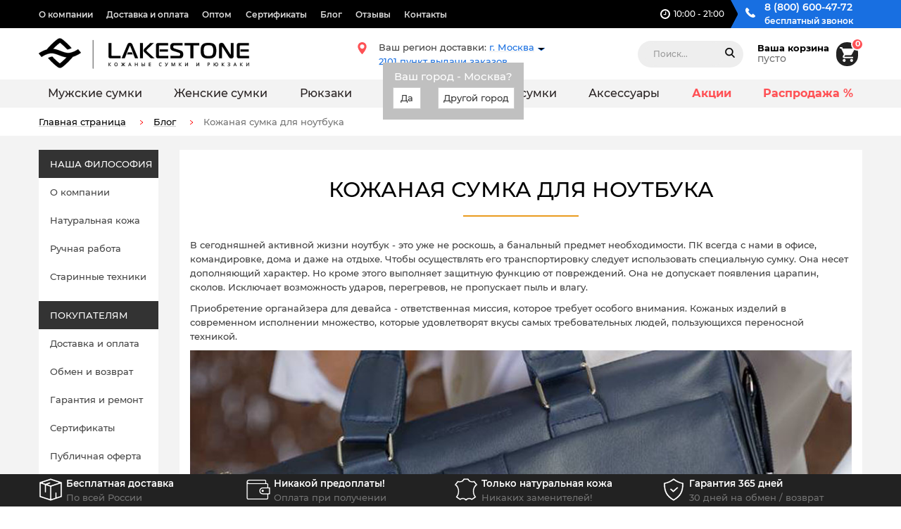

--- FILE ---
content_type: text/html; charset=utf-8
request_url: https://www.lakestone.ru/kozhanaya-sumka-dlya-noutbuka
body_size: 115301
content:
<!DOCTYPE html>
<!--[if IE]><![endif]-->
<!--[if IE 8 ]><html dir="ltr" lang="ru" class="ie8"><![endif]-->
<!--[if IE 9 ]><html dir="ltr" lang="ru" class="ie9"><![endif]-->
<!--[if (gt IE 9)|!(IE)]><!-->
<html dir="ltr" lang="ru">
<!--<![endif]-->
<head>
  <meta charset="UTF-8" />
  <meta name="viewport" content="width=device-width, initial-scale=1">
  <meta http-equiv="X-UA-Compatible" content="IE=edge">
    <title>Кожаная сумка для ноутбука - Блог LAKESTONE</title>
  <base href="https://www.lakestone.ru/" />
  <link rel="canonical" href="https://www.lakestone.ru/kozhanaya-sumka-dlya-noutbuka" /><link rel="icon" href="https://www.lakestone.ru/image/catalog/favicon.png" type="image/png" />        <meta name="description" content="В сегодняшней активной жизни ноутбук - это уже не роскошь, а банальный предмет необходимости : Кожаная сумка для ноутбука" />
      <style>/*!
 * Bootstrap v3.3.7 (http://getbootstrap.com)
 * Copyright 2011-2016 Twitter, Inc.
 * Licensed under MIT (https://github.com/twbs/bootstrap/blob/master/LICENSE)
 *//*! normalize.css v3.0.3 | MIT License | github.com/necolas/normalize.css */html{-ms-text-size-adjust:100%;-webkit-text-size-adjust:100%}body{margin:0}article,aside,details,figcaption,figure,footer,header,hgroup,main,menu,nav,section,summary{display:block}audio,canvas,progress,video{display:inline-block;vertical-align:baseline}audio:not([controls]){display:none;height:0}[hidden],template{display:none}a{background-color:transparent}a:active,a:hover{outline:0}abbr[title]{border-bottom:1px dotted}b,strong{font-weight:bold}dfn{font-style:italic}h1{font-size:2em;margin:.67em 0}mark{background:#ff0;color:#000}small{font-size:80%}sub,sup{font-size:75%;line-height:0;position:relative;vertical-align:baseline}sup{top:-0.5em}sub{bottom:-0.25em}img{border:0}svg:not(:root){overflow:hidden}figure{margin:1em 40px}hr{box-sizing:content-box;height:0}pre{overflow:auto}code,kbd,pre,samp{font-family:monospace, monospace;font-size:1em}button,input,optgroup,select,textarea{color:inherit;font:inherit;margin:0}button{overflow:visible}button,select{text-transform:none}button,html input[type="button"],input[type="reset"],input[type="submit"]{-webkit-appearance:button;cursor:pointer}button[disabled],html input[disabled]{cursor:default}button::-moz-focus-inner,input::-moz-focus-inner{border:0;padding:0}input{line-height:normal}input[type="checkbox"],input[type="radio"]{box-sizing:border-box;padding:0}input[type="number"]::-webkit-inner-spin-button,input[type="number"]::-webkit-outer-spin-button{height:auto}input[type="search"]{-webkit-appearance:textfield;box-sizing:content-box}input[type="search"]::-webkit-search-cancel-button,input[type="search"]::-webkit-search-decoration{-webkit-appearance:none}fieldset{border:1px solid #c0c0c0;margin:0 2px;padding:.35em .625em .75em}legend{border:0;padding:0}textarea{overflow:auto}optgroup{font-weight:bold}table{border-collapse:collapse;border-spacing:0}td,th{padding:0}*{-webkit-box-sizing:border-box;-moz-box-sizing:border-box;box-sizing:border-box}*:before,*:after{-webkit-box-sizing:border-box;-moz-box-sizing:border-box;box-sizing:border-box}html{font-size:10px;-webkit-tap-highlight-color:rgba(0,0,0,0)}body{font-family:'Montserrat',sans-serif;font-size:14px;line-height:1.42857143;color:#333;background-color:#fff}input,button,select,textarea{font-family:inherit;font-size:inherit;line-height:inherit}a{color:#737373;text-decoration:none}a:hover,a:focus{color:#4d4d4d;text-decoration:underline}a:focus{outline:5px auto -webkit-focus-ring-color;outline-offset:-2px}figure{margin:0}img{vertical-align:middle}.img-responsive{display:block;width:100%;height:auto}.img-rounded{border-radius:6px}.img-thumbnail{padding:4px;line-height:1.42857143;background-color:#fff;border:1px solid #ddd;border-radius:0;-webkit-transition:all .2s ease-in-out;-o-transition:all .2s ease-in-out;transition:all .2s ease-in-out;display:inline-block;width:100%;height:auto}.img-circle{border-radius:50%}hr{margin-top:20px;margin-bottom:20px;border:0;border-top:1px solid #eee}.sr-only{position:absolute;width:1px;height:1px;margin:-1px;padding:0;overflow:hidden;clip:rect(0, 0, 0, 0);border:0}.sr-only-focusable:active,.sr-only-focusable:focus{position:static;width:auto;height:auto;margin:0;overflow:visible;clip:auto}[role="button"]{cursor:pointer}h1,h2,h3,h4,h5,h6,.h1,.h2,.h3,.h4,.h5,.h6{font-family:inherit;font-weight:500;line-height:1.1;color:inherit}h1 small,h2 small,h3 small,h4 small,h5 small,h6 small,.h1 small,.h2 small,.h3 small,.h4 small,.h5 small,.h6 small,h1 .small,h2 .small,h3 .small,h4 .small,h5 .small,h6 .small,.h1 .small,.h2 .small,.h3 .small,.h4 .small,.h5 .small,.h6 .small{font-weight:normal;line-height:1;color:#777}h1,.h1,h2,.h2,h3,.h3{margin-top:20px;margin-bottom:10px}h1 small,.h1 small,h2 small,.h2 small,h3 small,.h3 small,h1 .small,.h1 .small,h2 .small,.h2 .small,h3 .small,.h3 .small{font-size:65%}h4,.h4,h5,.h5,h6,.h6{margin-top:10px;margin-bottom:10px}h4 small,.h4 small,h5 small,.h5 small,h6 small,.h6 small,h4 .small,.h4 .small,h5 .small,.h5 .small,h6 .small,.h6 .small{font-size:75%}h1,.h1{font-size:36px}h2,.h2{font-size:30px}h3,.h3{font-size:24px}h4,.h4{font-size:18px}h5,.h5{font-size:14px}h6,.h6{font-size:12px}p{margin:0 0 10px}.lead{margin-bottom:20px;font-size:16px;font-weight:300;line-height:1.4}@media (min-width:767px){.lead{font-size:21px}}small,.small{font-size:85%}mark,.mark{background-color:#fcf8e3;padding:.2em}.text-left{text-align:left}.text-right{text-align:right}.text-center{text-align:center}.text-justify{text-align:justify}.text-nowrap{white-space:nowrap}.text-lowercase{text-transform:lowercase}.text-uppercase{text-transform:uppercase}.text-capitalize{text-transform:capitalize}.text-muted{color:#777}.text-primary{color:#737373}a.text-primary:hover,a.text-primary:focus{color:#5a5a5a}.text-success{color:#3c763d}a.text-success:hover,a.text-success:focus{color:#2b542c}.text-info{color:#31708f}a.text-info:hover,a.text-info:focus{color:#245269}.text-warning{color:#8a6d3b}a.text-warning:hover,a.text-warning:focus{color:#66512c}.text-danger{color:#a94442}a.text-danger:hover,a.text-danger:focus{color:#843534}.bg-primary{color:#fff;background-color:#737373}a.bg-primary:hover,a.bg-primary:focus{background-color:#5a5a5a}.bg-success{background-color:#dff0d8}a.bg-success:hover,a.bg-success:focus{background-color:#c1e2b3}.bg-info{background-color:#d9edf7}a.bg-info:hover,a.bg-info:focus{background-color:#afd9ee}.bg-warning{background-color:#fcf8e3}a.bg-warning:hover,a.bg-warning:focus{background-color:#f7ecb5}.bg-danger{background-color:#f2dede}a.bg-danger:hover,a.bg-danger:focus{background-color:#e4b9b9}.page-header{padding-bottom:9px;margin:40px 0 20px;border-bottom:1px solid #eee}ul,ol{margin-top:0;margin-bottom:10px}ul ul,ol ul,ul ol,ol ol{margin-bottom:0}.list-unstyled{padding-left:0;list-style:none}.list-inline{padding-left:0;list-style:none;margin-left:-5px}.list-inline>li{display:inline-block;padding-left:5px;padding-right:5px}dl{margin-top:0;margin-bottom:20px}dt,dd{line-height:1.42857143}dt{font-weight:bold}dd{margin-left:0}@media (min-width:767px){.dl-horizontal dt{float:left;width:160px;clear:left;text-align:right;overflow:hidden;text-overflow:ellipsis;white-space:nowrap}.dl-horizontal dd{margin-left:180px}}abbr[title],abbr[data-original-title]{cursor:help;border-bottom:1px dotted #777}.initialism{font-size:90%;text-transform:uppercase}blockquote{padding:10px 20px;margin:0 0 20px;font-size:17.5px;border-left:5px solid #eee}blockquote p:last-child,blockquote ul:last-child,blockquote ol:last-child{margin-bottom:0}blockquote footer,blockquote small,blockquote .small{display:block;font-size:80%;line-height:1.42857143;color:#777}blockquote footer:before,blockquote small:before,blockquote .small:before{content:'\2014 \00A0'}.blockquote-reverse,blockquote.pull-right{padding-right:15px;padding-left:0;border-right:5px solid #eee;border-left:0;text-align:right}.blockquote-reverse footer:before,blockquote.pull-right footer:before,.blockquote-reverse small:before,blockquote.pull-right small:before,.blockquote-reverse .small:before,blockquote.pull-right .small:before{content:''}.blockquote-reverse footer:after,blockquote.pull-right footer:after,.blockquote-reverse small:after,blockquote.pull-right small:after,.blockquote-reverse .small:after,blockquote.pull-right .small:after{content:'\00A0 \2014'}address{margin-bottom:20px;font-style:normal;line-height:1.42857143}code,kbd,pre,samp{font-family:Menlo,Monaco,Consolas,"Courier New",monospace}code{padding:2px 4px;font-size:90%;color:#c7254e;background-color:#f9f2f4;border-radius:0}kbd{padding:2px 4px;font-size:90%;color:#fff;background-color:#333;border-radius:3px;box-shadow:inset 0 -1px 0 rgba(0,0,0,0.25)}kbd kbd{padding:0;font-size:100%;font-weight:bold;box-shadow:none}pre{display:block;padding:9.5px;margin:0 0 10px;font-size:13px;line-height:1.42857143;word-break:break-all;word-wrap:break-word;color:#333;background-color:#f5f5f5;border:1px solid #ccc;border-radius:0}pre code{padding:0;font-size:inherit;color:inherit;white-space:pre-wrap;background-color:transparent;border-radius:0}.pre-scrollable{max-height:340px;overflow-y:scroll}.container{margin-right:auto;margin-left:auto;padding-left:15px;padding-right:15px}@media (min-width:767px){.container{width:750px}}@media (min-width:992px){.container{width:970px}}@media (min-width:1200px){.container{width:1170px}}.container-fluid{margin-right:auto;margin-left:auto;padding-left:15px;padding-right:15px}.row{margin-left:-15px;margin-right:-15px}.col-xs-1,.col-sm-1,.col-md-1,.col-lg-1,.col-xs-2,.col-sm-2,.col-md-2,.col-lg-2,.col-xs-3,.col-sm-3,.col-md-3,.col-lg-3,.col-xs-4,.col-sm-4,.col-md-4,.col-lg-4,.col-xs-5,.col-sm-5,.col-md-5,.col-lg-5,.col-xs-6,.col-sm-6,.col-md-6,.col-lg-6,.col-xs-7,.col-sm-7,.col-md-7,.col-lg-7,.col-xs-8,.col-sm-8,.col-md-8,.col-lg-8,.col-xs-9,.col-sm-9,.col-md-9,.col-lg-9,.col-xs-10,.col-sm-10,.col-md-10,.col-lg-10,.col-xs-11,.col-sm-11,.col-md-11,.col-lg-11,.col-xs-12,.col-sm-12,.col-md-12,.col-lg-12{position:relative;min-height:1px;padding-left:15px;padding-right:15px}.col-xs-1,.col-xs-2,.col-xs-3,.col-xs-4,.col-xs-5,.col-xs-6,.col-xs-7,.col-xs-8,.col-xs-9,.col-xs-10,.col-xs-11,.col-xs-12{float:left}.col-xs-12{width:100%}.col-xs-11{width:91.66666667%}.col-xs-10{width:83.33333333%}.col-xs-9{width:75%}.col-xs-8{width:66.66666667%}.col-xs-7{width:58.33333333%}.col-xs-6{width:50%}.col-xs-5{width:41.66666667%}.col-xs-4{width:33.33333333%}.col-xs-3{width:25%}.col-xs-2{width:16.66666667%}.col-xs-1{width:8.33333333%}.col-xs-pull-12{right:100%}.col-xs-pull-11{right:91.66666667%}.col-xs-pull-10{right:83.33333333%}.col-xs-pull-9{right:75%}.col-xs-pull-8{right:66.66666667%}.col-xs-pull-7{right:58.33333333%}.col-xs-pull-6{right:50%}.col-xs-pull-5{right:41.66666667%}.col-xs-pull-4{right:33.33333333%}.col-xs-pull-3{right:25%}.col-xs-pull-2{right:16.66666667%}.col-xs-pull-1{right:8.33333333%}.col-xs-pull-0{right:auto}.col-xs-push-12{left:100%}.col-xs-push-11{left:91.66666667%}.col-xs-push-10{left:83.33333333%}.col-xs-push-9{left:75%}.col-xs-push-8{left:66.66666667%}.col-xs-push-7{left:58.33333333%}.col-xs-push-6{left:50%}.col-xs-push-5{left:41.66666667%}.col-xs-push-4{left:33.33333333%}.col-xs-push-3{left:25%}.col-xs-push-2{left:16.66666667%}.col-xs-push-1{left:8.33333333%}.col-xs-push-0{left:auto}.col-xs-offset-12{margin-left:100%}.col-xs-offset-11{margin-left:91.66666667%}.col-xs-offset-10{margin-left:83.33333333%}.col-xs-offset-9{margin-left:75%}.col-xs-offset-8{margin-left:66.66666667%}.col-xs-offset-7{margin-left:58.33333333%}.col-xs-offset-6{margin-left:50%}.col-xs-offset-5{margin-left:41.66666667%}.col-xs-offset-4{margin-left:33.33333333%}.col-xs-offset-3{margin-left:25%}.col-xs-offset-2{margin-left:16.66666667%}.col-xs-offset-1{margin-left:8.33333333%}.col-xs-offset-0{margin-left:0%}@media (min-width:767px){.col-sm-1,.col-sm-2,.col-sm-3,.col-sm-4,.col-sm-5,.col-sm-6,.col-sm-7,.col-sm-8,.col-sm-9,.col-sm-10,.col-sm-11,.col-sm-12{float:left}.col-sm-12{width:100%}.col-sm-11{width:91.66666667%}.col-sm-10{width:83.33333333%}.col-sm-9{width:75%}.col-sm-8{width:66.66666667%}.col-sm-7{width:58.33333333%}.col-sm-6{width:50%}.col-sm-5{width:41.66666667%}.col-sm-4{width:33.33333333%}.col-sm-3{width:25%}.col-sm-2{width:16.66666667%}.col-sm-1{width:8.33333333%}.col-sm-pull-12{right:100%}.col-sm-pull-11{right:91.66666667%}.col-sm-pull-10{right:83.33333333%}.col-sm-pull-9{right:75%}.col-sm-pull-8{right:66.66666667%}.col-sm-pull-7{right:58.33333333%}.col-sm-pull-6{right:50%}.col-sm-pull-5{right:41.66666667%}.col-sm-pull-4{right:33.33333333%}.col-sm-pull-3{right:25%}.col-sm-pull-2{right:16.66666667%}.col-sm-pull-1{right:8.33333333%}.col-sm-pull-0{right:auto}.col-sm-push-12{left:100%}.col-sm-push-11{left:91.66666667%}.col-sm-push-10{left:83.33333333%}.col-sm-push-9{left:75%}.col-sm-push-8{left:66.66666667%}.col-sm-push-7{left:58.33333333%}.col-sm-push-6{left:50%}.col-sm-push-5{left:41.66666667%}.col-sm-push-4{left:33.33333333%}.col-sm-push-3{left:25%}.col-sm-push-2{left:16.66666667%}.col-sm-push-1{left:8.33333333%}.col-sm-push-0{left:auto}.col-sm-offset-12{margin-left:100%}.col-sm-offset-11{margin-left:91.66666667%}.col-sm-offset-10{margin-left:83.33333333%}.col-sm-offset-9{margin-left:75%}.col-sm-offset-8{margin-left:66.66666667%}.col-sm-offset-7{margin-left:58.33333333%}.col-sm-offset-6{margin-left:50%}.col-sm-offset-5{margin-left:41.66666667%}.col-sm-offset-4{margin-left:33.33333333%}.col-sm-offset-3{margin-left:25%}.col-sm-offset-2{margin-left:16.66666667%}.col-sm-offset-1{margin-left:8.33333333%}.col-sm-offset-0{margin-left:0%}}@media (min-width:992px){.col-md-1,.col-md-2,.col-md-3,.col-md-4,.col-md-5,.col-md-6,.col-md-7,.col-md-8,.col-md-9,.col-md-10,.col-md-11,.col-md-12{float:left}.col-md-12{width:100%}.col-md-11{width:91.66666667%}.col-md-10{width:83.33333333%}.col-md-9{width:75%}.col-md-8{width:66.66666667%}.col-md-7{width:58.33333333%}.col-md-6{width:50%}.col-md-5{width:41.66666667%}.col-md-4{width:33.33333333%}.col-md-3{width:25%}.col-md-2{width:16.66666667%}.col-md-1{width:8.33333333%}.col-md-pull-12{right:100%}.col-md-pull-11{right:91.66666667%}.col-md-pull-10{right:83.33333333%}.col-md-pull-9{right:75%}.col-md-pull-8{right:66.66666667%}.col-md-pull-7{right:58.33333333%}.col-md-pull-6{right:50%}.col-md-pull-5{right:41.66666667%}.col-md-pull-4{right:33.33333333%}.col-md-pull-3{right:25%}.col-md-pull-2{right:16.66666667%}.col-md-pull-1{right:8.33333333%}.col-md-pull-0{right:auto}.col-md-push-12{left:100%}.col-md-push-11{left:91.66666667%}.col-md-push-10{left:83.33333333%}.col-md-push-9{left:75%}.col-md-push-8{left:66.66666667%}.col-md-push-7{left:58.33333333%}.col-md-push-6{left:50%}.col-md-push-5{left:41.66666667%}.col-md-push-4{left:33.33333333%}.col-md-push-3{left:25%}.col-md-push-2{left:16.66666667%}.col-md-push-1{left:8.33333333%}.col-md-push-0{left:auto}.col-md-offset-12{margin-left:100%}.col-md-offset-11{margin-left:91.66666667%}.col-md-offset-10{margin-left:83.33333333%}.col-md-offset-9{margin-left:75%}.col-md-offset-8{margin-left:66.66666667%}.col-md-offset-7{margin-left:58.33333333%}.col-md-offset-6{margin-left:50%}.col-md-offset-5{margin-left:41.66666667%}.col-md-offset-4{margin-left:33.33333333%}.col-md-offset-3{margin-left:25%}.col-md-offset-2{margin-left:16.66666667%}.col-md-offset-1{margin-left:8.33333333%}.col-md-offset-0{margin-left:0%}}@media (min-width:1200px){.col-lg-1,.col-lg-2,.col-lg-3,.col-lg-4,.col-lg-5,.col-lg-6,.col-lg-7,.col-lg-8,.col-lg-9,.col-lg-10,.col-lg-11,.col-lg-12{float:left}.col-lg-12{width:100%}.col-lg-11{width:91.66666667%}.col-lg-10{width:83.33333333%}.col-lg-9{width:75%}.col-lg-8{width:66.66666667%}.col-lg-7{width:58.33333333%}.col-lg-6{width:50%}.col-lg-5{width:41.66666667%}.col-lg-4{width:33.33333333%}.col-lg-3{width:25%}.col-lg-2{width:16.66666667%}.col-lg-1{width:8.33333333%}.col-lg-pull-12{right:100%}.col-lg-pull-11{right:91.66666667%}.col-lg-pull-10{right:83.33333333%}.col-lg-pull-9{right:75%}.col-lg-pull-8{right:66.66666667%}.col-lg-pull-7{right:58.33333333%}.col-lg-pull-6{right:50%}.col-lg-pull-5{right:41.66666667%}.col-lg-pull-4{right:33.33333333%}.col-lg-pull-3{right:25%}.col-lg-pull-2{right:16.66666667%}.col-lg-pull-1{right:8.33333333%}.col-lg-pull-0{right:auto}.col-lg-push-12{left:100%}.col-lg-push-11{left:91.66666667%}.col-lg-push-10{left:83.33333333%}.col-lg-push-9{left:75%}.col-lg-push-8{left:66.66666667%}.col-lg-push-7{left:58.33333333%}.col-lg-push-6{left:50%}.col-lg-push-5{left:41.66666667%}.col-lg-push-4{left:33.33333333%}.col-lg-push-3{left:25%}.col-lg-push-2{left:16.66666667%}.col-lg-push-1{left:8.33333333%}.col-lg-push-0{left:auto}.col-lg-offset-12{margin-left:100%}.col-lg-offset-11{margin-left:91.66666667%}.col-lg-offset-10{margin-left:83.33333333%}.col-lg-offset-9{margin-left:75%}.col-lg-offset-8{margin-left:66.66666667%}.col-lg-offset-7{margin-left:58.33333333%}.col-lg-offset-6{margin-left:50%}.col-lg-offset-5{margin-left:41.66666667%}.col-lg-offset-4{margin-left:33.33333333%}.col-lg-offset-3{margin-left:25%}.col-lg-offset-2{margin-left:16.66666667%}.col-lg-offset-1{margin-left:8.33333333%}.col-lg-offset-0{margin-left:0%}}fieldset{padding:0;margin:0;border:0;min-width:0}legend{display:block;width:100%;padding:0;margin-bottom:20px;font-size:21px;line-height:inherit;color:#333;border:0;border-bottom:1px solid #e5e5e5}label{display:inline-block;max-width:100%;margin-bottom:5px;font-weight:bold}input[type="search"]{-webkit-box-sizing:border-box;-moz-box-sizing:border-box;box-sizing:border-box}input[type="radio"],input[type="checkbox"]{margin:4px 0 0;margin-top:1px \9;line-height:normal}input[type="file"]{display:block}input[type="range"]{display:block;width:100%}select[multiple],select[size]{height:auto}input[type="file"]:focus,input[type="radio"]:focus,input[type="checkbox"]:focus{outline:5px auto -webkit-focus-ring-color;outline-offset:-2px}output{display:block;padding-top:7px;font-size:14px;line-height:1.42857143;color:#555}.form-control{display:block;width:100%;height:34px;padding:6px 12px;font-size:14px;line-height:1.42857143;color:#555;background-color:#fff;background-image:none;border:1px solid #ccc;border-radius:0;-webkit-box-shadow:inset 0 1px 1px rgba(0,0,0,0.075);box-shadow:inset 0 1px 1px rgba(0,0,0,0.075);-webkit-transition:border-color ease-in-out .15s, box-shadow ease-in-out .15s;-o-transition:border-color ease-in-out .15s, box-shadow ease-in-out .15s;transition:border-color ease-in-out .15s, box-shadow ease-in-out .15s}.form-control:focus{border-color:transparent;outline:0;-webkit-box-shadow:inset 0 1px 1px rgba(0,0,0,.075), 0 0 8px rgba(0, 0, 0, 0.6);box-shadow:inset 0 1px 1px rgba(0,0,0,.075), 0 0 8px rgba(0, 0, 0, 0.6)}.form-control::-moz-placeholder{color:#999;opacity:1}.form-control:-ms-input-placeholder{color:#999}.form-control::-webkit-input-placeholder{color:#999}.form-control::-ms-expand{border:0;background-color:transparent}.form-control[disabled],.form-control[readonly],fieldset[disabled] .form-control{background-color:#eee;opacity:1}.form-control[disabled],fieldset[disabled] .form-control{cursor:not-allowed}textarea.form-control{height:auto}input[type="search"]{-webkit-appearance:none}@media screen and (-webkit-min-device-pixel-ratio:0){input[type="date"].form-control,input[type="time"].form-control,input[type="datetime-local"].form-control,input[type="month"].form-control{line-height:34px}input[type="date"].input-sm,input[type="time"].input-sm,input[type="datetime-local"].input-sm,input[type="month"].input-sm,.input-group-sm input[type="date"],.input-group-sm input[type="time"],.input-group-sm input[type="datetime-local"],.input-group-sm input[type="month"]{line-height:30px}input[type="date"].input-lg,input[type="time"].input-lg,input[type="datetime-local"].input-lg,input[type="month"].input-lg,.input-group-lg input[type="date"],.input-group-lg input[type="time"],.input-group-lg input[type="datetime-local"],.input-group-lg input[type="month"]{line-height:46px}}.form-group{margin-bottom:15px}.radio,.checkbox{position:relative;display:block;margin-top:10px;margin-bottom:10px}.radio label,.checkbox label{min-height:20px;padding-left:20px;margin-bottom:0;font-weight:normal;cursor:pointer}.radio input[type="radio"],.radio-inline input[type="radio"],.checkbox input[type="checkbox"],.checkbox-inline input[type="checkbox"]{position:absolute;margin-left:-20px;margin-top:4px \9}.radio+.radio,.checkbox+.checkbox{margin-top:-5px}.radio-inline,.checkbox-inline{position:relative;display:inline-block;padding-left:20px;margin-bottom:0;vertical-align:middle;font-weight:normal;cursor:pointer}.radio-inline+.radio-inline,.checkbox-inline+.checkbox-inline{margin-top:0;margin-left:10px}input[type="radio"][disabled],input[type="checkbox"][disabled],input[type="radio"].disabled,input[type="checkbox"].disabled,fieldset[disabled] input[type="radio"],fieldset[disabled] input[type="checkbox"]{cursor:not-allowed}.radio-inline.disabled,.checkbox-inline.disabled,fieldset[disabled] .radio-inline,fieldset[disabled] .checkbox-inline{cursor:not-allowed}.radio.disabled label,.checkbox.disabled label,fieldset[disabled] .radio label,fieldset[disabled] .checkbox label{cursor:not-allowed}.form-control-static{padding-top:7px;padding-bottom:7px;margin-bottom:0;min-height:34px}.form-control-static.input-lg,.form-control-static.input-sm{padding-left:0;padding-right:0}.input-sm{height:30px;padding:5px 10px;font-size:12px;line-height:1.5;border-radius:3px}select.input-sm{height:30px;line-height:30px}textarea.input-sm,select[multiple].input-sm{height:auto}.form-group-sm .form-control{height:30px;padding:5px 10px;font-size:12px;line-height:1.5;border-radius:3px}.form-group-sm select.form-control{height:30px;line-height:30px}.form-group-sm textarea.form-control,.form-group-sm select[multiple].form-control{height:auto}.form-group-sm .form-control-static{height:30px;min-height:32px;padding:6px 10px;font-size:12px;line-height:1.5}.input-lg{height:46px;padding:10px 16px;font-size:18px;line-height:1.3333333;border-radius:6px}select.input-lg{height:46px;line-height:46px}textarea.input-lg,select[multiple].input-lg{height:auto}.form-group-lg .form-control{height:46px;padding:10px 16px;font-size:18px;line-height:1.3333333;border-radius:6px}.form-group-lg select.form-control{height:46px;line-height:46px}.form-group-lg textarea.form-control,.form-group-lg select[multiple].form-control{height:auto}.form-group-lg .form-control-static{height:46px;min-height:38px;padding:11px 16px;font-size:18px;line-height:1.3333333}.has-feedback{position:relative}.has-feedback .form-control{padding-right:42.5px}.form-control-feedback{position:absolute;top:0;right:0;z-index:2;display:block;width:34px;height:34px;line-height:34px;text-align:center;pointer-events:none}.input-lg+.form-control-feedback,.input-group-lg+.form-control-feedback,.form-group-lg .form-control+.form-control-feedback{width:46px;height:46px;line-height:46px}.input-sm+.form-control-feedback,.input-group-sm+.form-control-feedback,.form-group-sm .form-control+.form-control-feedback{width:30px;height:30px;line-height:30px}.has-success .help-block,.has-success .control-label,.has-success .radio,.has-success .checkbox,.has-success .radio-inline,.has-success .checkbox-inline,.has-success.radio label,.has-success.checkbox label,.has-success.radio-inline label,.has-success.checkbox-inline label{color:#3c763d}.has-success .form-control{border-color:#3c763d;-webkit-box-shadow:inset 0 1px 1px rgba(0,0,0,0.075);box-shadow:inset 0 1px 1px rgba(0,0,0,0.075)}.has-success .form-control:focus{border-color:#2b542c;-webkit-box-shadow:inset 0 1px 1px rgba(0,0,0,0.075),0 0 6px #67b168;box-shadow:inset 0 1px 1px rgba(0,0,0,0.075),0 0 6px #67b168}.has-success .input-group-addon{color:#3c763d;border-color:#3c763d;background-color:#dff0d8}.has-success .form-control-feedback{color:#3c763d}.has-warning .help-block,.has-warning .control-label,.has-warning .radio,.has-warning .checkbox,.has-warning .radio-inline,.has-warning .checkbox-inline,.has-warning.radio label,.has-warning.checkbox label,.has-warning.radio-inline label,.has-warning.checkbox-inline label{color:#8a6d3b}.has-warning .form-control{border-color:#8a6d3b;-webkit-box-shadow:inset 0 1px 1px rgba(0,0,0,0.075);box-shadow:inset 0 1px 1px rgba(0,0,0,0.075)}.has-warning .form-control:focus{border-color:#66512c;-webkit-box-shadow:inset 0 1px 1px rgba(0,0,0,0.075),0 0 6px #c0a16b;box-shadow:inset 0 1px 1px rgba(0,0,0,0.075),0 0 6px #c0a16b}.has-warning .input-group-addon{color:#8a6d3b;border-color:#8a6d3b;background-color:#fcf8e3}.has-warning .form-control-feedback{color:#8a6d3b}.has-error .help-block,.has-error .control-label,.has-error .radio,.has-error .checkbox,.has-error .radio-inline,.has-error .checkbox-inline,.has-error.radio label,.has-error.checkbox label,.has-error.radio-inline label,.has-error.checkbox-inline label{color:#a94442}.has-error .form-control{border-color:#a94442;-webkit-box-shadow:inset 0 1px 1px rgba(0,0,0,0.075);box-shadow:inset 0 1px 1px rgba(0,0,0,0.075)}.has-error .form-control:focus{border-color:#843534;-webkit-box-shadow:inset 0 1px 1px rgba(0,0,0,0.075),0 0 6px #ce8483;box-shadow:inset 0 1px 1px rgba(0,0,0,0.075),0 0 6px #ce8483}.has-error .input-group-addon{color:#a94442;border-color:#a94442;background-color:#f2dede}.has-error .form-control-feedback{color:#a94442}.has-feedback label~.form-control-feedback{top:25px}.has-feedback label.sr-only~.form-control-feedback{top:0}.help-block{display:block;margin-top:5px;margin-bottom:10px;color:#737373}@media (min-width:767px){.form-inline .form-group{display:inline-block;margin-bottom:0;vertical-align:middle}.form-inline .form-control{display:inline-block;width:auto;vertical-align:middle}.form-inline .form-control-static{display:inline-block}.form-inline .input-group{display:inline-table;vertical-align:middle}.form-inline .input-group .input-group-addon,.form-inline .input-group .input-group-btn,.form-inline .input-group .form-control{width:auto}.form-inline .input-group>.form-control{width:100%}.form-inline .control-label{margin-bottom:0;vertical-align:middle}.form-inline .radio,.form-inline .checkbox{display:inline-block;margin-top:0;margin-bottom:0;vertical-align:middle}.form-inline .radio label,.form-inline .checkbox label{padding-left:0}.form-inline .radio input[type="radio"],.form-inline .checkbox input[type="checkbox"]{position:relative;margin-left:0}.form-inline .has-feedback .form-control-feedback{top:0}}.form-horizontal .radio,.form-horizontal .checkbox,.form-horizontal .radio-inline,.form-horizontal .checkbox-inline{margin-top:0;margin-bottom:0;padding-top:7px}.form-horizontal .radio,.form-horizontal .checkbox{min-height:27px}.form-horizontal .form-group{margin-left:-15px;margin-right:-15px}@media (min-width:767px){.form-horizontal .control-label{text-align:right;margin-bottom:0;padding-top:7px}}.form-horizontal .has-feedback .form-control-feedback{right:15px}@media (min-width:767px){.form-horizontal .form-group-lg .control-label{padding-top:11px;font-size:18px}}@media (min-width:767px){.form-horizontal .form-group-sm .control-label{padding-top:6px;font-size:12px}}.btn{display:inline-block;margin-bottom:0;font-weight:normal;text-align:center;vertical-align:middle;touch-action:manipulation;cursor:pointer;background-image:none;border:1px solid transparent;white-space:nowrap;padding:6px 12px;font-size:14px;line-height:1.42857143;border-radius:0;-webkit-user-select:none;-moz-user-select:none;-ms-user-select:none;user-select:none}.btn:focus,.btn:active:focus,.btn.active:focus,.btn.focus,.btn:active.focus,.btn.active.focus{outline:5px auto -webkit-focus-ring-color;outline-offset:-2px}.btn:hover,.btn:focus,.btn.focus{color:#333;text-decoration:none}.btn:active,.btn.active{outline:0;background-image:none;-webkit-box-shadow:inset 0 3px 5px rgba(0,0,0,0.125);box-shadow:inset 0 3px 5px rgba(0,0,0,0.125)}.btn.disabled,.btn[disabled],fieldset[disabled] .btn{cursor:not-allowed;opacity:.65;filter:alpha(opacity=65);-webkit-box-shadow:none;box-shadow:none}a.btn.disabled,fieldset[disabled] a.btn{pointer-events:none}.btn-default{color:#333;background-color:#fff;border-color:#ccc}.btn-default:focus,.btn-default.focus{color:#333;background-color:#e6e6e6;border-color:#8c8c8c}.btn-default:hover{color:#333;background-color:#e6e6e6;border-color:#adadad}.btn-default:active,.btn-default.active,.open>.dropdown-toggle.btn-default{color:#333;background-color:#e6e6e6;border-color:#adadad}.btn-default:active:hover,.btn-default.active:hover,.open>.dropdown-toggle.btn-default:hover,.btn-default:active:focus,.btn-default.active:focus,.open>.dropdown-toggle.btn-default:focus,.btn-default:active.focus,.btn-default.active.focus,.open>.dropdown-toggle.btn-default.focus{color:#333;background-color:#d4d4d4;border-color:#8c8c8c}.btn-default:active,.btn-default.active,.open>.dropdown-toggle.btn-default{background-image:none}.btn-default.disabled:hover,.btn-default[disabled]:hover,fieldset[disabled] .btn-default:hover,.btn-default.disabled:focus,.btn-default[disabled]:focus,fieldset[disabled] .btn-default:focus,.btn-default.disabled.focus,.btn-default[disabled].focus,fieldset[disabled] .btn-default.focus{background-color:#fff;border-color:#ccc}.btn-default .badge{color:#fff;background-color:#333}.btn-primary{color:#fff;background-color:#737373;border-color:#666}.btn-primary:focus,.btn-primary.focus{color:#fff;background-color:#5a5a5a;border-color:#272727}.btn-primary:hover{color:#fff;background-color:#5a5a5a;border-color:#484848}.btn-primary:active,.btn-primary.active,.open>.dropdown-toggle.btn-primary{color:#fff;background-color:#5a5a5a;border-color:#484848}.btn-primary:active:hover,.btn-primary.active:hover,.open>.dropdown-toggle.btn-primary:hover,.btn-primary:active:focus,.btn-primary.active:focus,.open>.dropdown-toggle.btn-primary:focus,.btn-primary:active.focus,.btn-primary.active.focus,.open>.dropdown-toggle.btn-primary.focus{color:#fff;background-color:#484848;border-color:#272727}.btn-primary:active,.btn-primary.active,.open>.dropdown-toggle.btn-primary{background-image:none}.btn-primary.disabled:hover,.btn-primary[disabled]:hover,fieldset[disabled] .btn-primary:hover,.btn-primary.disabled:focus,.btn-primary[disabled]:focus,fieldset[disabled] .btn-primary:focus,.btn-primary.disabled.focus,.btn-primary[disabled].focus,fieldset[disabled] .btn-primary.focus{background-color:#737373;border-color:#666}.btn-primary .badge{color:#737373;background-color:#fff}.btn-success{color:#fff;background-color:#5cb85c;border-color:#4cae4c}.btn-success:focus,.btn-success.focus{color:#fff;background-color:#449d44;border-color:#255625}.btn-success:hover{color:#fff;background-color:#449d44;border-color:#398439}.btn-success:active,.btn-success.active,.open>.dropdown-toggle.btn-success{color:#fff;background-color:#449d44;border-color:#398439}.btn-success:active:hover,.btn-success.active:hover,.open>.dropdown-toggle.btn-success:hover,.btn-success:active:focus,.btn-success.active:focus,.open>.dropdown-toggle.btn-success:focus,.btn-success:active.focus,.btn-success.active.focus,.open>.dropdown-toggle.btn-success.focus{color:#fff;background-color:#398439;border-color:#255625}.btn-success:active,.btn-success.active,.open>.dropdown-toggle.btn-success{background-image:none}.btn-success.disabled:hover,.btn-success[disabled]:hover,fieldset[disabled] .btn-success:hover,.btn-success.disabled:focus,.btn-success[disabled]:focus,fieldset[disabled] .btn-success:focus,.btn-success.disabled.focus,.btn-success[disabled].focus,fieldset[disabled] .btn-success.focus{background-color:#5cb85c;border-color:#4cae4c}.btn-success .badge{color:#5cb85c;background-color:#fff}.btn-info{color:#fff;background-color:#5bc0de;border-color:#46b8da}.btn-info:focus,.btn-info.focus{color:#fff;background-color:#31b0d5;border-color:#1b6d85}.btn-info:hover{color:#fff;background-color:#31b0d5;border-color:#269abc}.btn-info:active,.btn-info.active,.open>.dropdown-toggle.btn-info{color:#fff;background-color:#31b0d5;border-color:#269abc}.btn-info:active:hover,.btn-info.active:hover,.open>.dropdown-toggle.btn-info:hover,.btn-info:active:focus,.btn-info.active:focus,.open>.dropdown-toggle.btn-info:focus,.btn-info:active.focus,.btn-info.active.focus,.open>.dropdown-toggle.btn-info.focus{color:#fff;background-color:#269abc;border-color:#1b6d85}.btn-info:active,.btn-info.active,.open>.dropdown-toggle.btn-info{background-image:none}.btn-info.disabled:hover,.btn-info[disabled]:hover,fieldset[disabled] .btn-info:hover,.btn-info.disabled:focus,.btn-info[disabled]:focus,fieldset[disabled] .btn-info:focus,.btn-info.disabled.focus,.btn-info[disabled].focus,fieldset[disabled] .btn-info.focus{background-color:#5bc0de;border-color:#46b8da}.btn-info .badge{color:#5bc0de;background-color:#fff}.btn-warning{color:#fff;background-color:#f0ad4e;border-color:#eea236}.btn-warning:focus,.btn-warning.focus{color:#fff;background-color:#ec971f;border-color:#985f0d}.btn-warning:hover{color:#fff;background-color:#ec971f;border-color:#d58512}.btn-warning:active,.btn-warning.active,.open>.dropdown-toggle.btn-warning{color:#fff;background-color:#ec971f;border-color:#d58512}.btn-warning:active:hover,.btn-warning.active:hover,.open>.dropdown-toggle.btn-warning:hover,.btn-warning:active:focus,.btn-warning.active:focus,.open>.dropdown-toggle.btn-warning:focus,.btn-warning:active.focus,.btn-warning.active.focus,.open>.dropdown-toggle.btn-warning.focus{color:#fff;background-color:#d58512;border-color:#985f0d}.btn-warning:active,.btn-warning.active,.open>.dropdown-toggle.btn-warning{background-image:none}.btn-warning.disabled:hover,.btn-warning[disabled]:hover,fieldset[disabled] .btn-warning:hover,.btn-warning.disabled:focus,.btn-warning[disabled]:focus,fieldset[disabled] .btn-warning:focus,.btn-warning.disabled.focus,.btn-warning[disabled].focus,fieldset[disabled] .btn-warning.focus{background-color:#f0ad4e;border-color:#eea236}.btn-warning .badge{color:#f0ad4e;background-color:#fff}.btn-danger{color:#fff;background-color:#d9534f;border-color:#d43f3a}.btn-danger:focus,.btn-danger.focus{color:#fff;background-color:#c9302c;border-color:#761c19}.btn-danger:hover{color:#fff;background-color:#c9302c;border-color:#ac2925}.btn-danger:active,.btn-danger.active,.open>.dropdown-toggle.btn-danger{color:#fff;background-color:#c9302c;border-color:#ac2925}.btn-danger:active:hover,.btn-danger.active:hover,.open>.dropdown-toggle.btn-danger:hover,.btn-danger:active:focus,.btn-danger.active:focus,.open>.dropdown-toggle.btn-danger:focus,.btn-danger:active.focus,.btn-danger.active.focus,.open>.dropdown-toggle.btn-danger.focus{color:#fff;background-color:#ac2925;border-color:#761c19}.btn-danger:active,.btn-danger.active,.open>.dropdown-toggle.btn-danger{background-image:none}.btn-danger.disabled:hover,.btn-danger[disabled]:hover,fieldset[disabled] .btn-danger:hover,.btn-danger.disabled:focus,.btn-danger[disabled]:focus,fieldset[disabled] .btn-danger:focus,.btn-danger.disabled.focus,.btn-danger[disabled].focus,fieldset[disabled] .btn-danger.focus{background-color:#d9534f;border-color:#d43f3a}.btn-danger .badge{color:#d9534f;background-color:#fff}.btn-link{color:#737373;font-weight:normal;border-radius:0}.btn-link,.btn-link:active,.btn-link.active,.btn-link[disabled],fieldset[disabled] .btn-link{background-color:transparent;-webkit-box-shadow:none;box-shadow:none}.btn-link,.btn-link:hover,.btn-link:focus,.btn-link:active{border-color:transparent}.btn-link:hover,.btn-link:focus{color:#4d4d4d;text-decoration:underline;background-color:transparent}.btn-link[disabled]:hover,fieldset[disabled] .btn-link:hover,.btn-link[disabled]:focus,fieldset[disabled] .btn-link:focus{color:#777;text-decoration:none}.btn-lg,.btn-group-lg>.btn{padding:10px 16px;font-size:18px;line-height:1.3333333;border-radius:6px}.btn-sm,.btn-group-sm>.btn{padding:5px 10px;font-size:12px;line-height:1.5;border-radius:0}.btn-xs,.btn-group-xs>.btn{padding:1px 5px;font-size:12px;line-height:1.5;border-radius:0}.btn-block{display:block;width:100%}.btn-block+.btn-block{margin-top:5px}input[type="submit"].btn-block,input[type="reset"].btn-block,input[type="button"].btn-block{width:100%}.fade{opacity:0;-webkit-transition:opacity .15s linear;-o-transition:opacity .15s linear;transition:opacity .15s linear}.fade.in{opacity:1}.collapse{display:none}.collapse.in{display:block}tr.collapse.in{display:table-row}tbody.collapse.in{display:table-row-group}.collapsing{position:relative;height:0;overflow:hidden;-webkit-transition-property:height, visibility;transition-property:height, visibility;-webkit-transition-duration:.35s;transition-duration:.35s;-webkit-transition-timing-function:ease;transition-timing-function:ease}.caret{display:inline-block;width:0;height:0;margin-left:2px;vertical-align:middle;border-top:4px dashed;border-top:4px solid \9;border-right:4px solid transparent;border-left:4px solid transparent}.dropup,.dropdown{position:relative}.dropdown-toggle:focus{outline:0}.dropdown-menu{position:absolute;top:100%;left:0;z-index:1000;display:none;float:left;min-width:160px;padding:5px 0;margin:2px 0 0;list-style:none;font-size:14px;text-align:left;background-color:#fff;border:1px solid #ccc;border:1px solid rgba(0,0,0,0.15);border-radius:0;-webkit-box-shadow:0 6px 12px rgba(0,0,0,0.175);box-shadow:0 6px 12px rgba(0,0,0,0.175);background-clip:padding-box}.dropdown-menu.pull-right{right:0;left:auto}.dropdown-menu .divider{height:1px;margin:9px 0;overflow:hidden;background-color:#e5e5e5}.dropdown-menu>li>a{display:block;padding:3px 20px;clear:both;font-weight:normal;line-height:1.42857143;color:#333;white-space:nowrap}.dropdown-menu>li>a:hover,.dropdown-menu>li>a:focus{text-decoration:none;color:#262626;background-color:#f5f5f5}.dropdown-menu>.active>a,.dropdown-menu>.active>a:hover,.dropdown-menu>.active>a:focus{color:#fff;text-decoration:none;outline:0;background-color:#737373}.dropdown-menu>.disabled>a,.dropdown-menu>.disabled>a:hover,.dropdown-menu>.disabled>a:focus{color:#777}.dropdown-menu>.disabled>a:hover,.dropdown-menu>.disabled>a:focus{text-decoration:none;background-color:transparent;background-image:none;filter:progid:DXImageTransform.Microsoft.gradient(enabled = false);cursor:not-allowed}.open>.dropdown-menu{display:block}.open>a{outline:0}.dropdown-menu-right{left:auto;right:0}.dropdown-menu-left{left:0;right:auto}.dropdown-header{display:block;padding:3px 20px;font-size:12px;line-height:1.42857143;color:#777;white-space:nowrap}.dropdown-backdrop{position:fixed;left:0;right:0;bottom:0;top:0;z-index:990}.pull-right>.dropdown-menu{right:0;left:auto}.dropup .caret,.navbar-fixed-bottom .dropdown .caret{border-top:0;border-bottom:4px dashed;border-bottom:4px solid \9;content:""}.dropup .dropdown-menu,.navbar-fixed-bottom .dropdown .dropdown-menu{top:auto;bottom:100%;margin-bottom:2px}@media (min-width:767px){.navbar-right .dropdown-menu{left:auto;right:0}.navbar-right .dropdown-menu-left{left:0;right:auto}}.btn-group,.btn-group-vertical{position:relative;display:inline-block;vertical-align:middle}.btn-group>.btn,.btn-group-vertical>.btn{position:relative;float:left}.btn-group>.btn:hover,.btn-group-vertical>.btn:hover,.btn-group>.btn:focus,.btn-group-vertical>.btn:focus,.btn-group>.btn:active,.btn-group-vertical>.btn:active,.btn-group>.btn.active,.btn-group-vertical>.btn.active{z-index:2}.btn-group .btn+.btn,.btn-group .btn+.btn-group,.btn-group .btn-group+.btn,.btn-group .btn-group+.btn-group{margin-left:-1px}.btn-toolbar{margin-left:-5px}.btn-toolbar .btn,.btn-toolbar .btn-group,.btn-toolbar .input-group{float:left}.btn-toolbar>.btn,.btn-toolbar>.btn-group,.btn-toolbar>.input-group{margin-left:5px}.btn-group>.btn:not(:first-child):not(:last-child):not(.dropdown-toggle){border-radius:0}.btn-group>.btn:first-child{margin-left:0}.btn-group>.btn:first-child:not(:last-child):not(.dropdown-toggle){border-bottom-right-radius:0;border-top-right-radius:0}.btn-group>.btn:last-child:not(:first-child),.btn-group>.dropdown-toggle:not(:first-child){border-bottom-left-radius:0;border-top-left-radius:0}.btn-group>.btn-group{float:left}.btn-group>.btn-group:not(:first-child):not(:last-child)>.btn{border-radius:0}.btn-group>.btn-group:first-child:not(:last-child)>.btn:last-child,.btn-group>.btn-group:first-child:not(:last-child)>.dropdown-toggle{border-bottom-right-radius:0;border-top-right-radius:0}.btn-group>.btn-group:last-child:not(:first-child)>.btn:first-child{border-bottom-left-radius:0;border-top-left-radius:0}.btn-group .dropdown-toggle:active,.btn-group.open .dropdown-toggle{outline:0}.btn-group>.btn+.dropdown-toggle{padding-left:8px;padding-right:8px}.btn-group>.btn-lg+.dropdown-toggle{padding-left:12px;padding-right:12px}.btn-group.open .dropdown-toggle{-webkit-box-shadow:inset 0 3px 5px rgba(0,0,0,0.125);box-shadow:inset 0 3px 5px rgba(0,0,0,0.125)}.btn-group.open .dropdown-toggle.btn-link{-webkit-box-shadow:none;box-shadow:none}.btn .caret{margin-left:0}.btn-lg .caret{border-width:5px 5px 0;border-bottom-width:0}.dropup .btn-lg .caret{border-width:0 5px 5px}.btn-group-vertical>.btn,.btn-group-vertical>.btn-group,.btn-group-vertical>.btn-group>.btn{display:block;float:none;width:100%;max-width:100%}.btn-group-vertical>.btn-group>.btn{float:none}.btn-group-vertical>.btn+.btn,.btn-group-vertical>.btn+.btn-group,.btn-group-vertical>.btn-group+.btn,.btn-group-vertical>.btn-group+.btn-group{margin-top:-1px;margin-left:0}.btn-group-vertical>.btn:not(:first-child):not(:last-child){border-radius:0}.btn-group-vertical>.btn:first-child:not(:last-child){border-top-right-radius:0;border-top-left-radius:0;border-bottom-right-radius:0;border-bottom-left-radius:0}.btn-group-vertical>.btn:last-child:not(:first-child){border-top-right-radius:0;border-top-left-radius:0;border-bottom-right-radius:0;border-bottom-left-radius:0}.btn-group-vertical>.btn-group:not(:first-child):not(:last-child)>.btn{border-radius:0}.btn-group-vertical>.btn-group:first-child:not(:last-child)>.btn:last-child,.btn-group-vertical>.btn-group:first-child:not(:last-child)>.dropdown-toggle{border-bottom-right-radius:0;border-bottom-left-radius:0}.btn-group-vertical>.btn-group:last-child:not(:first-child)>.btn:first-child{border-top-right-radius:0;border-top-left-radius:0}.btn-group-justified{display:table;width:100%;table-layout:fixed;border-collapse:separate}.btn-group-justified>.btn,.btn-group-justified>.btn-group{float:none;display:table-cell;width:1%}.btn-group-justified>.btn-group .btn{width:100%}.btn-group-justified>.btn-group .dropdown-menu{left:auto}[data-toggle="buttons"]>.btn input[type="radio"],[data-toggle="buttons"]>.btn-group>.btn input[type="radio"],[data-toggle="buttons"]>.btn input[type="checkbox"],[data-toggle="buttons"]>.btn-group>.btn input[type="checkbox"]{position:absolute;clip:rect(0, 0, 0, 0);pointer-events:none}.input-group{position:relative;display:table;border-collapse:separate}.input-group[class*="col-"]{float:none;padding-left:0;padding-right:0}.input-group .form-control{position:relative;z-index:2;float:left;width:100%;margin-bottom:0}.input-group .form-control:focus{z-index:3}.input-group-lg>.form-control,.input-group-lg>.input-group-addon,.input-group-lg>.input-group-btn>.btn{height:46px;padding:10px 16px;font-size:18px;line-height:1.3333333;border-radius:6px}select.input-group-lg>.form-control,select.input-group-lg>.input-group-addon,select.input-group-lg>.input-group-btn>.btn{height:46px;line-height:46px}textarea.input-group-lg>.form-control,textarea.input-group-lg>.input-group-addon,textarea.input-group-lg>.input-group-btn>.btn,select[multiple].input-group-lg>.form-control,select[multiple].input-group-lg>.input-group-addon,select[multiple].input-group-lg>.input-group-btn>.btn{height:auto}.input-group-sm>.form-control,.input-group-sm>.input-group-addon,.input-group-sm>.input-group-btn>.btn{height:30px;padding:5px 10px;font-size:12px;line-height:1.5;border-radius:3px}select.input-group-sm>.form-control,select.input-group-sm>.input-group-addon,select.input-group-sm>.input-group-btn>.btn{height:30px;line-height:30px}textarea.input-group-sm>.form-control,textarea.input-group-sm>.input-group-addon,textarea.input-group-sm>.input-group-btn>.btn,select[multiple].input-group-sm>.form-control,select[multiple].input-group-sm>.input-group-addon,select[multiple].input-group-sm>.input-group-btn>.btn{height:auto}.input-group-addon,.input-group-btn,.input-group .form-control{display:table-cell}.input-group-addon:not(:first-child):not(:last-child),.input-group-btn:not(:first-child):not(:last-child),.input-group .form-control:not(:first-child):not(:last-child){border-radius:0}.input-group-addon,.input-group-btn{width:1%;white-space:nowrap;vertical-align:middle}.input-group-addon{padding:6px 12px;font-size:14px;font-weight:normal;line-height:1;color:#555;text-align:center;background-color:#eee;border:1px solid #ccc;border-radius:0}.input-group-addon.input-sm{padding:5px 10px;font-size:12px;border-radius:3px}.input-group-addon.input-lg{padding:10px 16px;font-size:18px;border-radius:6px}.input-group-addon input[type="radio"],.input-group-addon input[type="checkbox"]{margin-top:0}.input-group .form-control:first-child,.input-group-addon:first-child,.input-group-btn:first-child>.btn,.input-group-btn:first-child>.btn-group>.btn,.input-group-btn:first-child>.dropdown-toggle,.input-group-btn:last-child>.btn:not(:last-child):not(.dropdown-toggle),.input-group-btn:last-child>.btn-group:not(:last-child)>.btn{border-bottom-right-radius:0;border-top-right-radius:0}.input-group-addon:first-child{border-right:0}.input-group .form-control:last-child,.input-group-addon:last-child,.input-group-btn:last-child>.btn,.input-group-btn:last-child>.btn-group>.btn,.input-group-btn:last-child>.dropdown-toggle,.input-group-btn:first-child>.btn:not(:first-child),.input-group-btn:first-child>.btn-group:not(:first-child)>.btn{border-bottom-left-radius:0;border-top-left-radius:0}.input-group-addon:last-child{border-left:0}.input-group-btn{position:relative;font-size:0;white-space:nowrap}.input-group-btn>.btn{position:relative}.input-group-btn>.btn+.btn{margin-left:-1px}.input-group-btn>.btn:hover,.input-group-btn>.btn:focus,.input-group-btn>.btn:active{z-index:2}.input-group-btn:first-child>.btn,.input-group-btn:first-child>.btn-group{margin-right:-1px}.input-group-btn:last-child>.btn,.input-group-btn:last-child>.btn-group{z-index:2;margin-left:-1px}.nav{margin-bottom:0;padding-left:0;list-style:none}.nav>li{position:relative;display:block}.nav>li>a{position:relative;display:block;padding:10px 15px}.nav>li>a:hover,.nav>li>a:focus{text-decoration:none;background-color:#eee}.nav>li.disabled>a{color:#777}.nav>li.disabled>a:hover,.nav>li.disabled>a:focus{color:#777;text-decoration:none;background-color:transparent;cursor:not-allowed}.nav .open>a,.nav .open>a:hover,.nav .open>a:focus{background-color:#eee;border-color:#737373}.nav .nav-divider{height:1px;margin:9px 0;overflow:hidden;background-color:#e5e5e5}.nav>li>a>img{max-width:none}.nav-tabs{border-bottom:1px solid #ddd}.nav-tabs>li{float:left;margin-bottom:-1px}.nav-tabs>li>a{margin-right:2px;line-height:1.42857143;border:1px solid transparent;border-radius:0 0 0 0}.nav-tabs>li>a:hover{border-color:#eee #eee #ddd}.nav-tabs>li.active>a,.nav-tabs>li.active>a:hover,.nav-tabs>li.active>a:focus{color:#555;background-color:#fff;border:1px solid #ddd;border-bottom-color:transparent;cursor:default}.nav-tabs.nav-justified{width:100%;border-bottom:0}.nav-tabs.nav-justified>li{float:none}.nav-tabs.nav-justified>li>a{text-align:center;margin-bottom:5px}.nav-tabs.nav-justified>.dropdown .dropdown-menu{top:auto;left:auto}@media (min-width:767px){.nav-tabs.nav-justified>li{display:table-cell;width:1%}.nav-tabs.nav-justified>li>a{margin-bottom:0}}.nav-tabs.nav-justified>li>a{margin-right:0;border-radius:0}.nav-tabs.nav-justified>.active>a,.nav-tabs.nav-justified>.active>a:hover,.nav-tabs.nav-justified>.active>a:focus{border:1px solid #ddd}@media (min-width:767px){.nav-tabs.nav-justified>li>a{border-bottom:1px solid #ddd;border-radius:0 0 0 0}.nav-tabs.nav-justified>.active>a,.nav-tabs.nav-justified>.active>a:hover,.nav-tabs.nav-justified>.active>a:focus{border-bottom-color:#fff}}.nav-pills>li{float:left}.nav-pills>li>a{border-radius:0}.nav-pills>li+li{margin-left:2px}.nav-pills>li.active>a,.nav-pills>li.active>a:hover,.nav-pills>li.active>a:focus{color:#fff;background-color:#737373}.nav-stacked>li{float:none}.nav-stacked>li+li{margin-top:2px;margin-left:0}.nav-justified{width:100%}.nav-justified>li{float:none}.nav-justified>li>a{text-align:center;margin-bottom:5px}.nav-justified>.dropdown .dropdown-menu{top:auto;left:auto}@media (min-width:767px){.nav-justified>li{display:table-cell;width:1%}.nav-justified>li>a{margin-bottom:0}}.nav-tabs-justified{border-bottom:0}.nav-tabs-justified>li>a{margin-right:0;border-radius:0}.nav-tabs-justified>.active>a,.nav-tabs-justified>.active>a:hover,.nav-tabs-justified>.active>a:focus{border:1px solid #ddd}@media (min-width:767px){.nav-tabs-justified>li>a{border-bottom:1px solid #ddd;border-radius:0 0 0 0}.nav-tabs-justified>.active>a,.nav-tabs-justified>.active>a:hover,.nav-tabs-justified>.active>a:focus{border-bottom-color:#fff}}.tab-content>.tab-pane{display:none}.tab-content>.active{display:block}.nav-tabs .dropdown-menu{margin-top:-1px;border-top-right-radius:0;border-top-left-radius:0}.navbar{position:relative;min-height:50px;margin-bottom:20px;border:1px solid transparent}@media (min-width:767px){.navbar{border-radius:0}}@media (min-width:767px){.navbar-header{float:left}}.navbar-collapse{overflow-x:visible;padding-right:15px;padding-left:15px;border-top:1px solid transparent;box-shadow:inset 0 1px 0 rgba(255,255,255,0.1);-webkit-overflow-scrolling:touch}.navbar-collapse.in{overflow-y:auto}@media (min-width:767px){.navbar-collapse{width:auto;border-top:0;box-shadow:none}.navbar-collapse.collapse{display:block !important;height:auto !important;padding-bottom:0;overflow:visible !important}.navbar-collapse.in{overflow-y:visible}.navbar-fixed-top .navbar-collapse,.navbar-static-top .navbar-collapse,.navbar-fixed-bottom .navbar-collapse{padding-left:0;padding-right:0}}.navbar-fixed-top .navbar-collapse,.navbar-fixed-bottom .navbar-collapse{max-height:340px}@media (max-device-width:480px) and (orientation:landscape){.navbar-fixed-top .navbar-collapse,.navbar-fixed-bottom .navbar-collapse{max-height:200px}}.container>.navbar-header,.container-fluid>.navbar-header,.container>.navbar-collapse,.container-fluid>.navbar-collapse{margin-right:-15px;margin-left:-15px}@media (min-width:767px){.container>.navbar-header,.container-fluid>.navbar-header,.container>.navbar-collapse,.container-fluid>.navbar-collapse{margin-right:0;margin-left:0}}.navbar-static-top{z-index:1000;border-width:0 0 1px}@media (min-width:767px){.navbar-static-top{border-radius:0}}.navbar-fixed-top,.navbar-fixed-bottom{position:fixed;right:0;left:0;z-index:1030}@media (min-width:767px){.navbar-fixed-top,.navbar-fixed-bottom{border-radius:0}}.navbar-fixed-top{top:0;border-width:0 0 1px}.navbar-fixed-bottom{bottom:0;margin-bottom:0;border-width:1px 0 0}.navbar-brand{float:left;padding:15px 15px;font-size:18px;line-height:20px;height:50px}.navbar-brand:hover,.navbar-brand:focus{text-decoration:none}.navbar-brand>img{display:block}@media (min-width:767px){.navbar>.container .navbar-brand,.navbar>.container-fluid .navbar-brand{margin-left:-15px}}.navbar-toggle{position:relative;float:right;margin-right:15px;padding:9px 10px;margin-top:8px;margin-bottom:8px;background-color:transparent;background-image:none;border:1px solid transparent;border-radius:0}.navbar-toggle:focus{outline:0}.navbar-toggle .icon-bar{display:block;width:22px;height:2px;border-radius:1px}.navbar-toggle .icon-bar+.icon-bar{margin-top:4px}@media (min-width:767px){.navbar-toggle{display:none}}.navbar-nav{margin:7.5px -15px}.navbar-nav>li>a{padding-top:10px;padding-bottom:10px;line-height:20px}@media (max-width:766px){.navbar-nav .open .dropdown-menu{position:static;float:none;width:auto;margin-top:0;background-color:transparent;border:0;box-shadow:none}.navbar-nav .open .dropdown-menu>li>a,.navbar-nav .open .dropdown-menu .dropdown-header{padding:5px 15px 5px 25px}.navbar-nav .open .dropdown-menu>li>a{line-height:20px}.navbar-nav .open .dropdown-menu>li>a:hover,.navbar-nav .open .dropdown-menu>li>a:focus{background-image:none}}@media (min-width:767px){.navbar-nav{float:left;margin:0}.navbar-nav>li{float:left}.navbar-nav>li>a{padding-top:15px;padding-bottom:15px}}.navbar-form{margin-left:-15px;margin-right:-15px;padding:10px 15px;border-top:1px solid transparent;border-bottom:1px solid transparent;-webkit-box-shadow:inset 0 1px 0 rgba(255,255,255,0.1),0 1px 0 rgba(255,255,255,0.1);box-shadow:inset 0 1px 0 rgba(255,255,255,0.1),0 1px 0 rgba(255,255,255,0.1);margin-top:8px;margin-bottom:8px}@media (min-width:767px){.navbar-form .form-group{display:inline-block;margin-bottom:0;vertical-align:middle}.navbar-form .form-control{display:inline-block;width:auto;vertical-align:middle}.navbar-form .form-control-static{display:inline-block}.navbar-form .input-group{display:inline-table;vertical-align:middle}.navbar-form .input-group .input-group-addon,.navbar-form .input-group .input-group-btn,.navbar-form .input-group .form-control{width:auto}.navbar-form .input-group>.form-control{width:100%}.navbar-form .control-label{margin-bottom:0;vertical-align:middle}.navbar-form .radio,.navbar-form .checkbox{display:inline-block;margin-top:0;margin-bottom:0;vertical-align:middle}.navbar-form .radio label,.navbar-form .checkbox label{padding-left:0}.navbar-form .radio input[type="radio"],.navbar-form .checkbox input[type="checkbox"]{position:relative;margin-left:0}.navbar-form .has-feedback .form-control-feedback{top:0}}@media (max-width:766px){.navbar-form .form-group{margin-bottom:5px}.navbar-form .form-group:last-child{margin-bottom:0}}@media (min-width:767px){.navbar-form{width:auto;border:0;margin-left:0;margin-right:0;padding-top:0;padding-bottom:0;-webkit-box-shadow:none;box-shadow:none}}.navbar-nav>li>.dropdown-menu{margin-top:0;border-top-right-radius:0;border-top-left-radius:0}.navbar-fixed-bottom .navbar-nav>li>.dropdown-menu{margin-bottom:0;border-top-right-radius:0;border-top-left-radius:0;border-bottom-right-radius:0;border-bottom-left-radius:0}.navbar-btn{margin-top:8px;margin-bottom:8px}.navbar-btn.btn-sm{margin-top:10px;margin-bottom:10px}.navbar-btn.btn-xs{margin-top:14px;margin-bottom:14px}.navbar-text{margin-top:15px;margin-bottom:15px}@media (min-width:767px){.navbar-text{float:left;margin-left:15px;margin-right:15px}}@media (min-width:767px){.navbar-left{float:left !important}.navbar-right{float:right !important;margin-right:-15px}.navbar-right~.navbar-right{margin-right:0}}.navbar-default{background-color:#f8f8f8;border-color:#e7e7e7}.navbar-default .navbar-brand{color:#777}.navbar-default .navbar-brand:hover,.navbar-default .navbar-brand:focus{color:#5e5e5e;background-color:transparent}.navbar-default .navbar-text{color:#777}.navbar-default .navbar-nav>li>a{color:#777}.navbar-default .navbar-nav>li>a:hover,.navbar-default .navbar-nav>li>a:focus{color:#333;background-color:transparent}.navbar-default .navbar-nav>.active>a,.navbar-default .navbar-nav>.active>a:hover,.navbar-default .navbar-nav>.active>a:focus{color:#555;background-color:#e7e7e7}.navbar-default .navbar-nav>.disabled>a,.navbar-default .navbar-nav>.disabled>a:hover,.navbar-default .navbar-nav>.disabled>a:focus{color:#ccc;background-color:transparent}.navbar-default .navbar-toggle{border-color:#ddd}.navbar-default .navbar-toggle:hover,.navbar-default .navbar-toggle:focus{background-color:#ddd}.navbar-default .navbar-toggle .icon-bar{background-color:#888}.navbar-default .navbar-collapse,.navbar-default .navbar-form{border-color:#e7e7e7}.navbar-default .navbar-nav>.open>a,.navbar-default .navbar-nav>.open>a:hover,.navbar-default .navbar-nav>.open>a:focus{background-color:#e7e7e7;color:#555}@media (max-width:766px){.navbar-default .navbar-nav .open .dropdown-menu>li>a{color:#777}.navbar-default .navbar-nav .open .dropdown-menu>li>a:hover,.navbar-default .navbar-nav .open .dropdown-menu>li>a:focus{color:#333;background-color:transparent}.navbar-default .navbar-nav .open .dropdown-menu>.active>a,.navbar-default .navbar-nav .open .dropdown-menu>.active>a:hover,.navbar-default .navbar-nav .open .dropdown-menu>.active>a:focus{color:#555;background-color:#e7e7e7}.navbar-default .navbar-nav .open .dropdown-menu>.disabled>a,.navbar-default .navbar-nav .open .dropdown-menu>.disabled>a:hover,.navbar-default .navbar-nav .open .dropdown-menu>.disabled>a:focus{color:#ccc;background-color:transparent}}.navbar-default .navbar-link{color:#777}.navbar-default .navbar-link:hover{color:#333}.navbar-default .btn-link{color:#777}.navbar-default .btn-link:hover,.navbar-default .btn-link:focus{color:#333}.navbar-default .btn-link[disabled]:hover,fieldset[disabled] .navbar-default .btn-link:hover,.navbar-default .btn-link[disabled]:focus,fieldset[disabled] .navbar-default .btn-link:focus{color:#ccc}.navbar-inverse{background-color:#222;border-color:#080808}.navbar-inverse .navbar-brand{color:#9d9d9d}.navbar-inverse .navbar-brand:hover,.navbar-inverse .navbar-brand:focus{color:#fff;background-color:transparent}.navbar-inverse .navbar-text{color:#9d9d9d}.navbar-inverse .navbar-nav>li>a{color:#9d9d9d}.navbar-inverse .navbar-nav>li>a:hover,.navbar-inverse .navbar-nav>li>a:focus{color:#fff;background-color:transparent}.navbar-inverse .navbar-nav>.active>a,.navbar-inverse .navbar-nav>.active>a:hover,.navbar-inverse .navbar-nav>.active>a:focus{color:#fff;background-color:#080808}.navbar-inverse .navbar-nav>.disabled>a,.navbar-inverse .navbar-nav>.disabled>a:hover,.navbar-inverse .navbar-nav>.disabled>a:focus{color:#444;background-color:transparent}.navbar-inverse .navbar-toggle{border-color:#333}.navbar-inverse .navbar-toggle:hover,.navbar-inverse .navbar-toggle:focus{background-color:#333}.navbar-inverse .navbar-toggle .icon-bar{background-color:#fff}.navbar-inverse .navbar-collapse,.navbar-inverse .navbar-form{border-color:#101010}.navbar-inverse .navbar-nav>.open>a,.navbar-inverse .navbar-nav>.open>a:hover,.navbar-inverse .navbar-nav>.open>a:focus{background-color:#080808;color:#fff}@media (max-width:766px){.navbar-inverse .navbar-nav .open .dropdown-menu>.dropdown-header{border-color:#080808}.navbar-inverse .navbar-nav .open .dropdown-menu .divider{background-color:#080808}.navbar-inverse .navbar-nav .open .dropdown-menu>li>a{color:#9d9d9d}.navbar-inverse .navbar-nav .open .dropdown-menu>li>a:hover,.navbar-inverse .navbar-nav .open .dropdown-menu>li>a:focus{color:#fff;background-color:transparent}.navbar-inverse .navbar-nav .open .dropdown-menu>.active>a,.navbar-inverse .navbar-nav .open .dropdown-menu>.active>a:hover,.navbar-inverse .navbar-nav .open .dropdown-menu>.active>a:focus{color:#fff;background-color:#080808}.navbar-inverse .navbar-nav .open .dropdown-menu>.disabled>a,.navbar-inverse .navbar-nav .open .dropdown-menu>.disabled>a:hover,.navbar-inverse .navbar-nav .open .dropdown-menu>.disabled>a:focus{color:#444;background-color:transparent}}.navbar-inverse .navbar-link{color:#9d9d9d}.navbar-inverse .navbar-link:hover{color:#fff}.navbar-inverse .btn-link{color:#9d9d9d}.navbar-inverse .btn-link:hover,.navbar-inverse .btn-link:focus{color:#fff}.navbar-inverse .btn-link[disabled]:hover,fieldset[disabled] .navbar-inverse .btn-link:hover,.navbar-inverse .btn-link[disabled]:focus,fieldset[disabled] .navbar-inverse .btn-link:focus{color:#444}.breadcrumb{padding:8px 15px;margin-bottom:20px;list-style:none}.breadcrumb>li{display:inline-block}.breadcrumb>li+li:before{content:' ';display:inline-block;padding:0 5px;background-image:url('data:image/svg+xml;utf8,<svg xmlns="http://www.w3.org/2000/svg" width="4" height="6" xmlns:xlink="http://www.w3.org/1999/xlink" version="1.1"><path d="M0 0 l4 3 l-4 3" style="fill:none;stroke:red"/></svg>');background-position:center center;background-repeat:no-repeat;background-size:4px;width:35px;height:6px;position:relative;top:-1px}.breadcrumb>li>a{color:black;text-decoration:underline;text-decoration-color:#ccc}.breadcrumb>li:last-child a{color:#737373;text-decoration:none}.breadcrumb>.active{color:#ccc}.pagination{display:inline-block;padding-left:0;margin:20px 0;border-radius:0}.pagination>li{display:inline}.pagination>li>a,.pagination>li>span{position:relative;float:left;padding:6px 12px;line-height:1.42857143;text-decoration:none;color:#737373;background-color:#fff;border:1px solid #ddd;margin-left:-1px}.pagination>li:first-child>a,.pagination>li:first-child>span{margin-left:0;border-bottom-left-radius:0;border-top-left-radius:0}.pagination>li:last-child>a,.pagination>li:last-child>span{border-bottom-right-radius:0;border-top-right-radius:0}.pagination>li>a:hover,.pagination>li>span:hover,.pagination>li>a:focus,.pagination>li>span:focus{z-index:2;color:#4d4d4d;background-color:#eee;border-color:#ddd}.pagination>.active>a,.pagination>.active>span,.pagination>.active>a:hover,.pagination>.active>span:hover,.pagination>.active>a:focus,.pagination>.active>span:focus{z-index:3;color:#fff;background-color:#737373;border-color:#737373;cursor:default}.pagination>.disabled>span,.pagination>.disabled>span:hover,.pagination>.disabled>span:focus,.pagination>.disabled>a,.pagination>.disabled>a:hover,.pagination>.disabled>a:focus{color:#777;background-color:#fff;border-color:#ddd;cursor:not-allowed}.pagination-lg>li>a,.pagination-lg>li>span{padding:10px 16px;font-size:18px;line-height:1.3333333}.pagination-lg>li:first-child>a,.pagination-lg>li:first-child>span{border-bottom-left-radius:6px;border-top-left-radius:6px}.pagination-lg>li:last-child>a,.pagination-lg>li:last-child>span{border-bottom-right-radius:6px;border-top-right-radius:6px}.pagination-sm>li>a,.pagination-sm>li>span{padding:5px 10px;font-size:12px;line-height:1.5}.pagination-sm>li:first-child>a,.pagination-sm>li:first-child>span{border-bottom-left-radius:3px;border-top-left-radius:3px}.pagination-sm>li:last-child>a,.pagination-sm>li:last-child>span{border-bottom-right-radius:3px;border-top-right-radius:3px}.badge{display:inline-block;min-width:10px;padding:3px 7px;font-size:12px;font-weight:bold;color:#fff;line-height:1;vertical-align:middle;white-space:nowrap;text-align:center;background-color:#777;border-radius:10px}.badge:empty{display:none}.btn .badge{position:relative;top:-1px}.btn-xs .badge,.btn-group-xs>.btn .badge{top:0;padding:1px 5px}a.badge:hover,a.badge:focus{color:#fff;text-decoration:none;cursor:pointer}.list-group-item.active>.badge,.nav-pills>.active>a>.badge{color:#737373;background-color:#fff}.list-group-item>.badge{float:right}.list-group-item>.badge+.badge{margin-right:5px}.nav-pills>li>a>.badge{margin-left:3px}.list-group{margin-bottom:20px;padding-left:0}.list-group-item{position:relative;display:block;padding:10px 15px;margin-bottom:-1px;background-color:#fff;border:1px solid #ddd}.list-group-item:first-child{border-top-right-radius:0;border-top-left-radius:0}.list-group-item:last-child{margin-bottom:0;border-bottom-right-radius:0;border-bottom-left-radius:0}a.list-group-item,button.list-group-item{color:#555}a.list-group-item .list-group-item-heading,button.list-group-item .list-group-item-heading{color:#333}a.list-group-item:hover,button.list-group-item:hover,a.list-group-item:focus,button.list-group-item:focus{text-decoration:none;color:#555;background-color:#f5f5f5}button.list-group-item{width:100%;text-align:left}.list-group-item.disabled,.list-group-item.disabled:hover,.list-group-item.disabled:focus{background-color:#eee;color:#777;cursor:not-allowed}.list-group-item.disabled .list-group-item-heading,.list-group-item.disabled:hover .list-group-item-heading,.list-group-item.disabled:focus .list-group-item-heading{color:inherit}.list-group-item.disabled .list-group-item-text,.list-group-item.disabled:hover .list-group-item-text,.list-group-item.disabled:focus .list-group-item-text{color:#777}.list-group-item.active,.list-group-item.active:hover,.list-group-item.active:focus{z-index:2;color:#fff;background-color:#737373;border-color:#737373}.list-group-item.active .list-group-item-heading,.list-group-item.active:hover .list-group-item-heading,.list-group-item.active:focus .list-group-item-heading,.list-group-item.active .list-group-item-heading>small,.list-group-item.active:hover .list-group-item-heading>small,.list-group-item.active:focus .list-group-item-heading>small,.list-group-item.active .list-group-item-heading>.small,.list-group-item.active:hover .list-group-item-heading>.small,.list-group-item.active:focus .list-group-item-heading>.small{color:inherit}.list-group-item.active .list-group-item-text,.list-group-item.active:hover .list-group-item-text,.list-group-item.active:focus .list-group-item-text{color:#d9d9d9}.list-group-item-success{color:#3c763d;background-color:#dff0d8}a.list-group-item-success,button.list-group-item-success{color:#3c763d}a.list-group-item-success .list-group-item-heading,button.list-group-item-success .list-group-item-heading{color:inherit}a.list-group-item-success:hover,button.list-group-item-success:hover,a.list-group-item-success:focus,button.list-group-item-success:focus{color:#3c763d;background-color:#d0e9c6}a.list-group-item-success.active,button.list-group-item-success.active,a.list-group-item-success.active:hover,button.list-group-item-success.active:hover,a.list-group-item-success.active:focus,button.list-group-item-success.active:focus{color:#fff;background-color:#3c763d;border-color:#3c763d}.list-group-item-info{color:#31708f;background-color:#d9edf7}a.list-group-item-info,button.list-group-item-info{color:#31708f}a.list-group-item-info .list-group-item-heading,button.list-group-item-info .list-group-item-heading{color:inherit}a.list-group-item-info:hover,button.list-group-item-info:hover,a.list-group-item-info:focus,button.list-group-item-info:focus{color:#31708f;background-color:#c4e3f3}a.list-group-item-info.active,button.list-group-item-info.active,a.list-group-item-info.active:hover,button.list-group-item-info.active:hover,a.list-group-item-info.active:focus,button.list-group-item-info.active:focus{color:#fff;background-color:#31708f;border-color:#31708f}.list-group-item-warning{color:#8a6d3b;background-color:#fcf8e3}a.list-group-item-warning,button.list-group-item-warning{color:#8a6d3b}a.list-group-item-warning .list-group-item-heading,button.list-group-item-warning .list-group-item-heading{color:inherit}a.list-group-item-warning:hover,button.list-group-item-warning:hover,a.list-group-item-warning:focus,button.list-group-item-warning:focus{color:#8a6d3b;background-color:#faf2cc}a.list-group-item-warning.active,button.list-group-item-warning.active,a.list-group-item-warning.active:hover,button.list-group-item-warning.active:hover,a.list-group-item-warning.active:focus,button.list-group-item-warning.active:focus{color:#fff;background-color:#8a6d3b;border-color:#8a6d3b}.list-group-item-danger{color:#a94442;background-color:#f2dede}a.list-group-item-danger,button.list-group-item-danger{color:#a94442}a.list-group-item-danger .list-group-item-heading,button.list-group-item-danger .list-group-item-heading{color:inherit}a.list-group-item-danger:hover,button.list-group-item-danger:hover,a.list-group-item-danger:focus,button.list-group-item-danger:focus{color:#a94442;background-color:#ebcccc}a.list-group-item-danger.active,button.list-group-item-danger.active,a.list-group-item-danger.active:hover,button.list-group-item-danger.active:hover,a.list-group-item-danger.active:focus,button.list-group-item-danger.active:focus{color:#fff;background-color:#a94442;border-color:#a94442}.list-group-item-heading{margin-top:0;margin-bottom:5px}.list-group-item-text{margin-bottom:0;line-height:1.3}.close{float:right;font-size:21px;font-weight:bold;line-height:1;color:#000;text-shadow:0 1px 0 #fff;opacity:.2;filter:alpha(opacity=20)}.close:hover,.close:focus{color:#000;text-decoration:none;cursor:pointer;opacity:.5;filter:alpha(opacity=50)}button.close{padding:0;cursor:pointer;background:transparent;border:0;-webkit-appearance:none}.close svg{width:17px;height:17px}.modal-open{overflow:hidden}.modal{display:none;overflow:hidden;position:fixed;top:0;right:0;bottom:0;left:0;z-index:1050;-webkit-overflow-scrolling:touch;outline:0}.modal.fade .modal-dialog{-webkit-transform:translate(0, -25%);-ms-transform:translate(0, -25%);-o-transform:translate(0, -25%);transform:translate(0, -25%);-webkit-transition:-webkit-transform 0.3s ease-out;-moz-transition:-moz-transform 0.3s ease-out;-o-transition:-o-transform 0.3s ease-out;transition:transform 0.3s ease-out}.modal.in .modal-dialog{-webkit-transform:translate(0, 0);-ms-transform:translate(0, 0);-o-transform:translate(0, 0);transform:translate(0, 0)}.modal-open .modal{overflow-x:hidden;overflow-y:auto}.modal-dialog{position:relative;width:auto;margin:10px}.modal-content{position:relative;background-color:#fff;border:1px solid #999;border:1px solid rgba(0,0,0,0.2);background-clip:padding-box;outline:0}.modal-backdrop{position:fixed;top:0;right:0;bottom:0;left:0;z-index:1040;background-color:#000}.modal-backdrop.fade{opacity:0;filter:alpha(opacity=0)}.modal-backdrop.in{opacity:.5;filter:alpha(opacity=50)}.modal-header{padding:15px;border-bottom:1px solid #e5e5e5}.modal-header .close{margin-top:-2px}.modal-title{margin:0;line-height:1.42857143}.modal-body{position:relative;padding:15px}.modal-footer{padding:15px;text-align:right;border-top:1px solid #e5e5e5}.modal-footer .btn+.btn{margin-left:5px;margin-bottom:0}.modal-footer .btn-group .btn+.btn{margin-left:-1px}.modal-footer .btn-block+.btn-block{margin-left:0}.modal-scrollbar-measure{position:absolute;top:-9999px;width:50px;height:50px;overflow:scroll}@media (min-width:767px){.modal-dialog{width:600px;margin:30px auto}.modal-sm{width:300px}}@media (min-width:992px){.modal-lg{width:900px}}.clearfix:before,.clearfix:after,.dl-horizontal dd:before,.dl-horizontal dd:after,.container:before,.container:after,.container-fluid:before,.container-fluid:after,.row:before,.row:after,.form-horizontal .form-group:before,.form-horizontal .form-group:after,.btn-toolbar:before,.btn-toolbar:after,.btn-group-vertical>.btn-group:before,.btn-group-vertical>.btn-group:after,.nav:before,.nav:after,.navbar:before,.navbar:after,.navbar-header:before,.navbar-header:after,.navbar-collapse:before,.navbar-collapse:after,.modal-header:before,.modal-header:after,.modal-footer:before,.modal-footer:after{content:" ";display:table}.clearfix:after,.dl-horizontal dd:after,.container:after,.container-fluid:after,.row:after,.form-horizontal .form-group:after,.btn-toolbar:after,.btn-group-vertical>.btn-group:after,.nav:after,.navbar:after,.navbar-header:after,.navbar-collapse:after,.modal-header:after,.modal-footer:after{clear:both}.center-block{display:block;margin-left:auto;margin-right:auto}.pull-right{float:right !important}.pull-left{float:left !important}.hide{display:none !important}.show{display:block !important}.invisible{visibility:hidden}.text-hide{font:0/0 a;color:transparent;text-shadow:none;background-color:transparent;border:0}.hidden{display:none !important}.affix{position:fixed}@-ms-viewport{width:device-width}.visible-xs,.visible-sm,.visible-md,.visible-lg{display:none !important}.visible-xs-block,.visible-xs-inline,.visible-xs-inline-block,.visible-sm-block,.visible-sm-inline,.visible-sm-inline-block,.visible-md-block,.visible-md-inline,.visible-md-inline-block,.visible-lg-block,.visible-lg-inline,.visible-lg-inline-block{display:none !important}@media (max-width:766px){.visible-xs{display:block !important}table.visible-xs{display:table !important}tr.visible-xs{display:table-row !important}th.visible-xs,td.visible-xs{display:table-cell !important}}@media (max-width:766px){.visible-xs-block{display:block !important}}@media (max-width:766px){.visible-xs-inline{display:inline !important}}@media (max-width:766px){.visible-xs-inline-block{display:inline-block !important}}@media (min-width:767px) and (max-width:991px){.visible-sm{display:block !important}table.visible-sm{display:table !important}tr.visible-sm{display:table-row !important}th.visible-sm,td.visible-sm{display:table-cell !important}}@media (min-width:767px) and (max-width:991px){.visible-sm-block{display:block !important}}@media (min-width:767px) and (max-width:991px){.visible-sm-inline{display:inline !important}}@media (min-width:767px) and (max-width:991px){.visible-sm-inline-block{display:inline-block !important}}@media (min-width:992px) and (max-width:1199px){.visible-md{display:block !important}table.visible-md{display:table !important}tr.visible-md{display:table-row !important}th.visible-md,td.visible-md{display:table-cell !important}}@media (min-width:992px) and (max-width:1199px){.visible-md-block{display:block !important}}@media (min-width:992px) and (max-width:1199px){.visible-md-inline{display:inline !important}}@media (min-width:992px) and (max-width:1199px){.visible-md-inline-block{display:inline-block !important}}@media (min-width:1200px){.visible-lg{display:block !important}table.visible-lg{display:table !important}tr.visible-lg{display:table-row !important}th.visible-lg,td.visible-lg{display:table-cell !important}}@media (min-width:1200px){.visible-lg-block{display:block !important}}@media (min-width:1200px){.visible-lg-inline{display:inline !important}}@media (min-width:1200px){.visible-lg-inline-block{display:inline-block !important}}@media (max-width:766px){.hidden-xs{display:none !important}}@media (min-width:767px) and (max-width:991px){.hidden-sm{display:none !important}}@media (min-width:992px) and (max-width:1199px){.hidden-md{display:none !important}}@media (min-width:1200px){.hidden-lg{display:none !important}}.visible-print{display:none !important}@media print{.visible-print{display:block !important}table.visible-print{display:table !important}tr.visible-print{display:table-row !important}th.visible-print,td.visible-print{display:table-cell !important}}.visible-print-block{display:none !important}@media print{.visible-print-block{display:block !important}}.visible-print-inline{display:none !important}@media print{.visible-print-inline{display:inline !important}}.visible-print-inline-block{display:none !important}@media print{.visible-print-inline-block{display:inline-block !important}}@media print{.hidden-print{display:none !important}}html{-ms-text-size-adjust:100%;-webkit-text-size-adjust:100%;-moz-text-size-adjust:100%}body{font-family:'Montserrat',sans-serif;font-weight:500;color:#3f3f3f;font-size:13px;line-height:20px;width:100%;padding-top:40px;background-color:white}a[x-apple-data-detectors],a[href^='tel']{color:inherit !important;text-decoration:none !important;font-size:inherit !important;font-family:inherit !important;font-weight:inherit !important;line-height:inherit !important}.btn:focus,button:focus{outline:0}i.fa.fa-shopping-cart:after{content:'';display:block;background-image:url([data-uri]);width:20px;height:20px;background-size:20px, 20px}.bg-blue{background-color:#186fe1}.red{color:#ff5155}.blue{color:#186fe1}a.black,a.blue,a.red{text-decoration:underline;-webkit-text-decoration-style:solid;-moz-text-decoration-style:solid;text-decoration-style:solid;-webkit-text-decoration-color:#eee;-moz-text-decoration-color:#eee;text-decoration-color:#eee;-webkit-text-decoration-style:#eee;-o-text-decoration-style:#eee;text-decoration-style:#eee}a.blue{color:#186fe1}a.red{color:#ff5155}a.black{color:black}a:hover{-webkit-text-decoration-style:solid;-moz-text-decoration-style:solid;text-decoration-style:solid;-webkit-text-decoration-color:black;-moz-text-decoration-color:black;text-decoration-color:black;-webkit-text-decoration-style:black;-o-text-decoration-style:black;text-decoration-style:black}.img-fluid-soft{max-width:100%;max-height:100%}.img-fluid{max-width:100%;max-height:100%;width:100%;height:auto}.price{font-weight:600}.price .price-new{color:#ff5155}.price .price-old{color:#ccc;text-decoration:line-through}.badge{position:absolute;background-color:#ff5155;color:white;border-radius:50%}.badge.sale{top:7%;right:7%;font-size:12px;height:32px;width:32px;padding:9px 0px;word-spacing:-2px}.badge.cart{position:relative;top:-18px;left:-10px;font-size:11px;width:18px;height:18px;padding:1px 0;z-index:10;border:solid 2px white}.alert-danger{color:#ff5155}.alert-success{color:green}div.media{position:relative;width:100%;height:0;padding-bottom:56%}div.media iframe{width:100%;height:100%;position:absolute}.banner_darken{position:relative}.banner_darken.banner_darken_button .button{color:black;opacity:0;text-align:center;background-color:white;padding:5px 15px;top:50%;left:50%;transform:translate(-50%, -50%);transition:opacity .3s}.banner_darken.banner_darken_button:hover .button{opacity:1;z-index:10}.banner_darken:after{content:"";position:absolute;top:0;left:0;bottom:0;right:0;-webkit-transition:background-color .3s;transition:background-color .3s}.banner_darken:hover:after{background-color:rgba(0,0,0,0.3)}.blue-icon{display:inline-flex;align-items:center;justify-content:center;width:20px;height:20px;font-size:13px;color:white;border-radius:50%}.blue-icon.status-ok{background-color:#186fe1}.blue-icon.status-ok::after{content:'\2713';position:relative;left:1px;top:-1px}.blue-icon.status-not{background-color:#ff5155}.blue-icon.status-not::after{content:'\2715'}.blue-icon.question{background-color:#186fe1}.blue-icon.question::after{content:'?'}.btn{transition:background-color .1s ease-in-out}.btn.btn-red{background-color:#ff5155;color:white}.btn.btn-red:hover{background-color:#ea0005}.btn.btn-blue{background-color:#186fe1;color:white}.btn.btn-blue:hover{background-color:#0e4285}.btn.btn-black{background-color:#222222;color:white}.btn.btn-black:hover{background-color:black}.btn.blue{background-color:white;border:solid thin #186fe1}.btn.blue:hover{color:#186fe1;background-color:#e6e6e6}ul.ul-red{padding-left:0;list-style:none}ul.ul-red li{line-height:32px}ul.ul-red li::before{content:'\2022';color:#ff5155;font-weight:bold;display:inline-block;width:1.3em;font-size:18px}.input-container{display:block;position:relative;cursor:pointer;-webkit-user-select:none;-moz-user-select:none;-ms-user-select:none;user-select:none}.input-container input{position:absolute;opacity:0;cursor:pointer;height:0;width:0}.input-container input[type="radio"]:checked~.radiomark:after{display:block}.input-container input[type="checkbox"]:checked~.checkmark:after{display:block}.input-container .radiomark,.input-container .checkmark{position:absolute;top:0;left:0}.input-container .radiomark:after,.input-container .checkmark:after{content:"";position:absolute;display:none;top:0px;left:0px}.input-container .radiomark{-webkit-border-radius:50%;-moz-border-radius:50%;border-radius:50%}svg{stroke:black}svg.svg-symbols{display:none}svg.svg-filters{width:0;height:0;display:block}svg.blue{stroke:#186fe1}svg.blue.bg-blue{fill:#186fe1}svg.red{stroke:#ff5155}svg.red.bg-red{fill:#ff5155}svg.owl_button{width:10px;height:20px;fill:none;stroke:#ff5155;stroke-width:1;shape-rendering:geometricPrecision}svg.svg-caret{width:10px;height:4px}svg.svg-angle{width:14px;height:7px;fill:none}svg.svg-remove{width:14px;height:14px}svg.svg-refresh{width:14px;height:14px}svg.svg-unlike,svg.svg-like{width:15px;height:15px;stroke:#186fe1}svg.svg-unlike{transform:scaleY(-1)}svg.star{width:13px;height:13px;stroke:none;stroke-width:1px;fill:#eee}svg.star.full{fill:#ffcf3f}svg.map-marker{width:17px;fill:#ff5155}svg.svg-search{width:14px}svg.phone{width:14px;height:14px}.sprite{background-image:url('image/sprites.png');display:inline-block}.sprite.sprite-visa{width:43px;height:30px;background-position:0px 60px}.sprite.sprite-mc{width:42px;height:30px;background-position:0px 0px}.sprite.sprite-world{width:44px;height:30px;background-position:0px 30px}.grid{display:grid;grid-template-columns:auto}.flex{display:flex;flex-wrap:wrap}.flex>div{flex:1 1 auto}.panel{text-align:center;padding:20px 40px;background-color:#f3f3f3}.phone.red-phone a{color:#ff5155 !important;font-size:18px !important;font-weight:700 !important}#error-message{z-index:1100}.error-placeholder_default{color:white;background-color:#ffc0c0}.has-error input::-webkit-input-placeholder{color:white;background-color:#ffc0c0}.has-error input::-moz-placeholder{color:white;background-color:#ffc0c0}.has-error input:-ms-input-placeholder{color:white;background-color:#ffc0c0}.has-error input:-moz-placeholder{color:white;background-color:#ffc0c0}.has-error input::placeholder{color:white;background-color:#ffc0c0}.debug{border:solid thin red}.debugest>*{border:solid thin red}.heading{font-weight:700;color:black;font-size:23px;margin-bottom:20px}nav#advantage{background-color:#222222}@media (max-width:767px){nav#advantage{display:none}}nav#advantage .grid{grid-template-columns:repeat(4, 1fr);grid-auto-rows:46px;grid-column-gap:10px;align-items:center}nav#advantage .grid>div{white-space:nowrap}@media (max-width:1200px){nav#advantage .grid{grid-template-columns:repeat(3, 1fr)}nav#advantage .grid .warranty{display:none}}@media (max-width:720px){nav#advantage .grid{grid-template-columns:repeat(2, 1fr)}nav#advantage .grid .warranty{display:none}nav#advantage .grid .material{display:none}}nav#advantage .grid a:hover .cap{text-decoration:underline}nav#advantage .grid a>div{display:inline-block}nav#advantage .grid svg{fill:white;width:34px;height:32px;margin-right:5px}@media (max-width:420px){nav#advantage .grid svg{display:none}}nav#advantage .grid .cap{color:#737373}nav#advantage .grid .cap .title{color:white;font-size:10pt;font-weight:600}@media (max-width:316px){nav#advantage .grid .cap .title{font-size:9pt}nav#advantage .grid .cap div:last-child{display:none}}.tooltip.locality_suggestion{position:absolute;display:none;top:32px;left:38px;z-index:100}.tooltip.locality_suggestion .tooltip-inner{white-space:normal;padding:10px 5px;width:200px;background-color:#c0c0c0;color:white;font-size:15px}.tooltip.locality_suggestion .tooltip-inner .tooltip-buttons{padding-top:5px;padding-bottom:5px}.tooltip.locality_suggestion .tooltip-inner button{padding:5px 7px;font-size:13px}.tooltip.locality_suggestion .tooltip-inner button:first-child{padding-right:10px;padding-left:10px;margin-right:20px}.wait-spinner{position:absolute;z-index:10;top:0;bottom:0;left:0;right:0;background-color:rgba(0,0,0,0.3)}.wait-spinner svg{position:relative;animation:svg-spin1 4s infinite linear;width:20%;height:20%;top:50%;left:50%}.map-canvas .map{width:100%;height:100%}.map-canvas .cover{position:absolute;z-index:10;top:0;bottom:0;left:0;right:0;background-color:rgba(0,0,0,0.3)}.map-canvas .cover svg{position:relative;animation:svg-spin1 4s infinite linear;width:20%;height:20%;top:50%;left:50%}.map-canvas .cover .message{position:relative;text-align:center;top:50%;transform:translateY(-50%)}@keyframes svg-spin1{0%{-webkit-transform:rotate(0deg);transform:translate(-50%, -50%) rotate(0deg)}100%{-webkit-transform:rotate(359deg);transform:translate(-50%, -50%) rotate(359deg)}}#menu2m,#menu2{height:40px;position:fixed;top:0;width:100%;z-index:100500}#menu2>div.container-fluid{background-image:linear-gradient(to right, black 0%, black 50%, #000000 50%, #186fe1 50%, #186fe1 100%)}#menu2 .grid{display:grid;grid-template-columns:1fr 100px 10px 177px;white-space:nowrap;align-items:center;color:white}#menu2 .grid .icon-phone svg,#menu2 .grid .schedule svg{width:14px;fill:white}#menu2 .grid .schedule,#menu2 .grid .menu{background-color:black;height:100%;display:flex;flex-wrap:wrap;align-items:center}#menu2 .grid .schedule .item,#menu2 .grid .menu .item{padding-right:1.5vw}#menu2 .grid .schedule a,#menu2 .grid .menu a{font-size:12px;font-weight:600;color:#ddd}#menu2 .grid .schedule a:hover,#menu2 .grid .menu a:hover{color:white}#menu2 .grid .schedule{font-size:12px}#menu2 .grid .schedule svg{margin-right:5px}#menu2 .grid .sep{overflow:hidden;font-size:0px;line-height:0px}#menu2 .grid .phone{display:grid;grid-auto-flow:column;align-items:center;padding-left:11px}#menu2 .grid .phone .phone-number{font-weight:600 !important;font-size:14px}#menu2 .grid .phone .phone-number .note{font-size:12px}@media (max-width:767px){#menu2{display:none}}#menu2m{display:flex;flex-wrap:wrap;align-items:center;background-color:black;color:white;padding:0 15px}#menu2m>div{flex:1 1 auto}#menu2m>div a{color:white;text-decoration:underline;text-decoration-color:#888;text-decoration-style:dashed}#menu2m svg.map-marker,#menu2m svg.phone{position:relative;top:2px}#menu2m .phone-number{font-weight:600;margin-left:10px}@media (min-width:768px){#menu2m{display:none}}#up-nav2 .grid{display:grid;grid-gap:15px;grid-template-columns:repeat(3, 1fr);align-items:center;margin:10px 0}@media (max-width:1200px){#up-nav2 .top-logo{padding-right:10px}}#up-nav2 .top-logo svg{position:relative;top:2px;max-width:100%;max-height:48px}#up-nav2 .delivery-setup{justify-self:center;white-space:nowrap;flex-wrap:nowrap;position:relative}#up-nav2 .delivery-setup .marker{flex:0 1 20px}#up-nav2 .delivery-setup .marker svg.map-marker{margin-right:15px;margin-top:3px}@media (max-width:1200px){#up-nav2 .delivery-setup .marker svg.map-marker{margin-right:5px}}#up-nav2 .delivery-setup .svg-caret{margin-left:5px}@media (max-width:992px){#up-nav2 .delivery-setup .text{display:none}}#up-nav2 .top-other{display:flex;justify-content:flex-end}#up-nav2 .top-other .cart a:hover{text-decoration:none}@media (max-width:767px){#up-nav2{display:none}}#up-nav2m{margin-top:10px}#up-nav2m .smenu{display:grid;grid-template-columns:24px auto 37px;grid-gap:10px;padding:0 12px;align-content:center;align-items:center}#up-nav2m .smenu .menu_button svg{width:24px;height:20px;stroke-width:2px;fill:none;stroke:black;margin-top:2px}#up-nav2m .smenu .top_logo{padding:0 10%;text-align:center}#up-nav2m .smenu .top_logo svg{max-width:100%;height:41px}#up-nav2m .dmenu{margin-top:5px;background-color:#f6f6f6;display:grid;grid-template-columns:1fr 1px 1fr;justify-items:center;padding:10px 0}#up-nav2m .dmenu .delim{border-left:dotted thin #737373;height:16px;margin-top:2px}@media (min-width:768px){#up-nav2m{display:none}}#categories2{background-color:#f3f3f3;margin-bottom:0px}#categories2 nav.container{padding:0;position:relative}#categories2 .menu{display:flex;flex-wrap:wrap;justify-items:stretch}#categories2 .menu .item{flex:1 1 auto;text-align:center;font-size:16px;padding:10px 10px;white-space:nowrap}#categories2 .menu .item:first-child{padding-left:0}#categories2 .menu .item:last-child{padding-right:0}#categories2 .menu .item a{color:#282222}#categories2 .menu .item.active{background-color:#eee}@media (max-width:767px){#categories2{display:none}}#categories2m .item a.menu_red,#categories2 .item a.menu_red{color:#ff5155;font-weight:700}#categories_ext{position:absolute;z-index:100500;background:rgba(255,255,255,0.99);width:104%;left:-2%}#categories_ext .title{color:black;font-weight:bold;text-transform:uppercase;margin-bottom:15px}#categories_ext .cat_ext{display:none;padding:20px 20px;background-color:white;border-radius:3px;box-shadow:0 2px 8px 1px rgba(0,0,0,0.16),0 0 0 1px rgba(0,0,0,0.08)}#categories_ext .cat_ext .grid{display:grid;grid-gap:5%;grid-template-columns:repeat(5, 1fr)}#categories_ext .cat_ext .subcat .item{padding-bottom:10px}#categories_ext .cat_ext .subcat .item a{color:black}#categories_ext .cat_ext .subcat .item a:hover{text-decoration:underline}#categories2m{position:absolute;width:100%;background-color:white;z-index:100500;padding-bottom:20px;display:none}#categories2m .close_m>div{padding:10px}#categories2m .close_m svg{width:14px;height:14px;stroke-width:2px;fill:none;stroke:black;stroke-linecap:round}#categories2m .item{display:flex;flex-wrap:nowrap;justify-content:space-between;margin-left:40px;padding:5px 0}#categories2m .sub_cat .item{margin-left:50px}#categories2m .mainmenu .item a{font-weight:600;color:black;text-decoration:underline;-webkit-text-decoration-style:dashed;-moz-text-decoration-style:dashed;text-decoration-style:dashed;-webkit-text-decoration-color:#888;-moz-text-decoration-color:#888;text-decoration-color:#888}#categories2m .categories{background-color:#f3f3f3;color:black}#categories2m .categories a{color:black;text-decoration:underline;-webkit-text-decoration-style:dashed;-moz-text-decoration-style:dashed;text-decoration-style:dashed;-webkit-text-decoration-color:#888;-moz-text-decoration-color:#888;text-decoration-color:#888}#categories2m .categories .sub_cat{padding:10px 0;background-color:#ebebeb;display:none}#categories2m .categories .sub_cat .title{font-size:15px;font-weight:700;margin-left:50px;margin-top:5px}#categories2m .categories .operate{display:inline-block;float:right;margin-right:15px}#categories2m .categories .operate svg{width:12px;height:7px;fill:none;stroke-width:2px;stroke-linecap:round;cursor:pointer}#categories2m .categories .operate svg.sub_close{display:none}@media (min-width:768px){#categories2m{display:none}}#search{width:150px;margin-right:20px;background-color:#eee;border-radius:20px}#search input{margin:2px 0;border-radius:20px;background-color:#eee;border:none;box-shadow:none;margin-left:10px}#search input:focus{box-shadow:none}#search button{background-color:transparent;border:none}#cart{text-align:right;display:flex;align-items:center;justify-content:flex-end}#cart .cart-icon{width:37px;white-space:nowrap}#cart .cart-icon svg{fill:white;width:21px;position:relative;top:4px}#cart .cart-text{margin-right:10px}@media (max-width:1200px){#cart .cart-text{display:none}}#cart .cart-text .title{color:black}#cart .cart-text .amount{position:relative;font-size:14px;top:-4px;line-height:18px}#cart .cart-text .amount i.fa{color:#666;font-size:12px}#cart>div{display:inline-block}#cart .shopping-cart{font-size:20px;background-color:#222;border-radius:30px;color:white;padding:5px}#SelectLocality .city{color:#222;font-weight:600}#SelectLocality .map-marker{margin-right:9px}#SelectLocality .LikesLocality .title{font-size:16px;color:#222;padding:5px 0;font-weight:600}#SelectLocality .LikesLocality a{color:#737373}#SelectLocality .LikesLocality a.priority_10{color:#222;font-weight:600}#SelectLocality .modal-body .search{font-size:14px;margin:10px 0}#SelectLocality .modal-body .search .input-group{width:100%}#SelectLocality .modal-body .selected{color:#ff5155}#SelectLocality .modal-header .city{font-size:25px;text-decoration:underline}#SelectLocality .modal-header i.fa{color:#186fe1;font-size:20px;margin-right:10px}#order_placing .modal-header{color:#ff5155;font-size:20px}#order_placing .modal-header .map-marker{margin-right:10px}#order_placing .modal-header .close{margin-top:-10px}#order_placing .modal-header .text a{color:#ff5155;text-decoration:underline;-webkit-text-decoration-style:solid;-moz-text-decoration-style:solid;text-decoration-style:solid;-webkit-text-decoration-color:dotted;-moz-text-decoration-color:dotted;text-decoration-color:dotted;-webkit-text-decoration-style:dotted;-o-text-decoration-style:dotted;text-decoration-style:dotted}@media (max-width:767px){#order_placing .modal-header{font-size:4vw}}@media (max-width:767px){#order_placing .modal-body .map-canvas{margin-top:5px}}#order_placing .title h3{margin:0 0 10px 0}#order_placing div.addresses{width:100%;overflow:auto}#order_placing div.addresses .item{width:95%;line-height:13px;margin-bottom:7px}#order_placing div.addresses .item a{cursor:pointer;color:#222 !important}.modal.ajax .modal-content{padding:15px}.modal.ajax .modal-content .product-quickview{display:grid;grid-template:"i d" 1fr / 55% 45%}.modal.ajax .modal-content .product-quickview a[type="button"]{cursor:pointer}.modal.ajax .modal-content .product-quickview .images{grid-area:i;padding-right:15px;display:flex;flex-direction:column;justify-content:space-between}.modal.ajax .modal-content .product-quickview .images .image{overflow:hidden}.modal.ajax .modal-content .product-quickview .images .thumbs{margin-top:3px;display:grid;grid-template-columns:repeat(10, 1fr);grid-column-gap:3px}.modal.ajax .modal-content .product-quickview .related img,.modal.ajax .modal-content .product-quickview .thumbs img{cursor:pointer}.modal.ajax .modal-content .product-quickview .related img.active,.modal.ajax .modal-content .product-quickview .thumbs img.active{border:solid thin #186fe1}.modal.ajax .modal-content .product-quickview .buttons{display:grid;grid-column-gap:10px;grid-template-columns:repeat(auto-fit, minmax(150px, 1fr));margin-bottom:10px}.modal.ajax .modal-content .product-quickview .buttons .btn{font-size:13px;padding:15px 0}.modal.ajax .modal-content .product-quickview .info{grid-area:d;padding-left:10px;border-left:solid thin lightgrey;font-size:13px;color:black}.modal.ajax .modal-content .product-quickview .info .content{display:flex;flex-direction:column;justify-content:space-between;height:100%}.modal.ajax .modal-content .product-quickview .info .content .title{padding-right:15px}.modal.ajax .modal-content .product-quickview .info button.close{margin-left:5px}.modal.ajax .modal-content .product-quickview .info .title{font-size:16px}.modal.ajax .modal-content .product-quickview .info .title a:hover{text-decoration:none}.modal.ajax .modal-content .product-quickview .info .attributes{margin:15px 0}.modal.ajax .modal-content .product-quickview .info .attributes .attribute{margin-bottom:10px}.modal.ajax .modal-content .product-quickview .info .price{font-size:19px}.modal.ajax .modal-content .product-quickview .info .price .price-old{color:black;font-size:15px}.modal.ajax .modal-content .product-quickview .info .color-various{display:grid;grid-template-columns:35% 65%;align-items:center}.modal.ajax .modal-content .product-quickview .info .color-various .related img{width:40px;margin-right:3px}.modal.ajax .modal-content .product-quickview .info .description{line-height:23px}.modal.ajax .modal-content .product-quickview .info .description>div{margin:15px 0}.modal.ajax .modal-content .product-quickview .info .description .text{overflow:auto}.modal.ajax .modal-content .product-quickview .info .description .text .short{color:#737373}.modal.ajax .modal-content .product-quickview .info .description .text .full{display:none;color:#737373}.modal.ajax .modal-content .product-quickview .info #BtnGoProduct{margin-top:8px;width:100%;padding:20px 0}.modal .modal-dialog{top:45px}.modal .modal-content button.close{position:absolute;top:10px;right:10px}.modal .modal-content .product_purchase .image{width:300px;margin:auto}.modal.default .wait-spinner{height:300px}.modal .disclaimer{font-size:10px;margin:auto;line-height:120%;margin-top:5px;text-transform:none}.modal .content .modal-default{padding:35px}.modal .content .modal-default .title{color:black;margin:15px 0;text-align:center;font-size:17px;font-weight:600}.modal .content .modal-default .buttons{display:grid;grid-gap:10px;grid-template-columns:repeat(2, 1fr)}@media (max-width:767px){.modal .content .modal-default .buttons{grid-template-columns:1fr}}.modal .content .modal-default .buttons .btn{padding:10px 0}.modal .content .modal-default .buttons.b1{grid-template-columns:1fr}.order-form div.head.delivery a{margin-left:10px;text-transform:uppercase;text-decoration:underline;-webkit-text-decoration-style:solid;-moz-text-decoration-style:solid;text-decoration-style:solid;-webkit-text-decoration-color:dotted;-moz-text-decoration-color:dotted;text-decoration-color:dotted;-webkit-text-decoration-style:dotted;-o-text-decoration-style:dotted;text-decoration-style:dotted}.disclaimer{color:#737373;font-size:13px}.disclaimer a{cursor:pointer;text-decoration:underline;-webkit-text-decoration-style:solid;-moz-text-decoration-style:solid;text-decoration-style:solid;-webkit-text-decoration-color:dashed;-moz-text-decoration-color:dashed;text-decoration-color:dashed;-webkit-text-decoration-style:dashed;-o-text-decoration-style:dashed;text-decoration-style:dashed;-webkit-text-decoration-color:lightgrey;-o-text-decoration-color:lightgrey;text-decoration-color:lightgrey}.nav-review{margin-top:25px}.nav-review a{color:#e99b1f;font-weight:bold}.breadcrumb{padding:10px 0px;margin-bottom:0px}.breadcrumb~hr{margin-top:0}@media (max-width:767px){.breadcrumb li{font-size:11px;display:none}.breadcrumb li:before{display:none !important}.breadcrumb li:nth-last-of-type(-n+2){display:inline-block}.breadcrumb li:last-child:before{display:inline-block !important}}@media (max-width:970px){body[class^="product-product-"] div.rating{margin-top:10px}}body[class^="product-product-"] div.rating p span.fa:nth-child(5){margin-right:15px}@media (max-width:505px){body[class^="product-product-"] li.pull-right a span.full-text{display:none}}.pagination{margin-top:5px}.pagination li{font-size:14px}.pagination li:first-child a{margin-right:10px}.pagination li:last-child a{margin-left:10px}.pagination li .more-offers a{margin:0 10px}.pagination li a{color:black;border:none;margin:0 2px;padding:10px 15px;background-color:#eee}.pagination li a:hover{background-color:#e1e1e1}.pagination li.active span{border:none;background-color:#186fe1;margin:0 2px;padding:10px 15px}.pagination li.active span:hover{background-color:#0e4285}footer{margin-bottom:46px;margin-top:30px;padding-top:30px;background-color:#222;border-top:1px solid #ddd;color:white}footer hr{border-top:none;border-bottom:1px solid #666}footer a{font-size:13px;font-weight:600;color:#ddd}footer a:hover{color:white}footer h5,footer span.ersatz_head5{font-weight:700;font-size:16px;color:white;margin-top:30px;margin-bottom:30px}footer ul.list-unstyled li{margin-bottom:8px}footer .email,footer .phone{color:#ccc;font-weight:500;font-size:14px;margin-bottom:25px}footer .phone .call_phone_2{margin-top:20px;color:#ff5155;font-size:18px;font-weight:700}footer .email a{color:white;padding-left:10px;font-size:14px}footer .email a:hover{color:#ff5155}footer .social-icons{margin-top:20px;padding:0;list-style-type:none}footer .social-icons li{display:inline-block;margin:0;margin-right:20px;text-align:center}footer .social-icons li a{display:inline-block}footer .social-icons li a svg{width:30px;height:30px;fill:white}footer .social-icons li a:hover svg{fill:#ff5155}footer .address{color:#ccc}footer .paysystem{margin:40px 0}footer .paysystem div.sprite{margin-right:15px}footer nav{margin-top:50px;background-color:#1c1c1c;color:#7b7b7b}footer nav .grid{height:80px;display:grid;grid-template-columns:1fr 55px;align-items:center;position:relative}footer nav .copyright{font-size:13px}footer nav .description{position:absolute;width:100%;text-align:center}@media (max-width:991px){footer nav .description{align-self:end}}footer nav .navigate{cursor:pointer;position:relative;z-index:100;width:40px;height:40px;border-radius:50%;background-color:#ff5155}footer nav .navigate:hover{background-color:#ff1e23}footer nav .navigate svg{position:relative;top:38%;left:50%;transform:translate(-50%, -50%);fill:none;stroke:white;stroke-width:1;shape-rendering:geometricPrecision;width:20px;height:10px}#carrot-messenger-frame{position:absolute;top:80px}/*# sourceMappingURL=style.min.css.map */div[class^=ersatz_head],span[class^=ersatz_head],h1,h2,h3,h4,h5,h6{color:#444}div[class^=ersatz_head],span[class^=ersatz_head]{display:block;line-height:110%}.fa{font-size:14px}h1{font-size:33px}.ersatz_head2,h2{font-size:27px}.ersatz_head3,h3{font-size:21px;margin-top:20px;margin-bottom:10px}.ersatz_head4,h4{font-size:15px;margin:10px 0}.ersatz_head5,h5{font-size:12px}.ersatz_head6,h6{font-size:10.2px}.opacity_0{opacity:0}.opacity_1{opacity:.1}.opacity_2{opacity:.2}.opacity_3{opacity:.3}legend{font-size:18px;padding:7px 0}label{font-size:12px;font-weight:normal}select.form-control,textarea.form-control,input[type="text"].form-control,input[type="password"].form-control,input[type="datetime"].form-control,input[type="datetime-local"].form-control,input[type="date"].form-control,input[type="month"].form-control,input[type="time"].form-control,input[type="week"].form-control,input[type="number"].form-control,input[type="email"].form-control,input[type="url"].form-control,input[type="search"].form-control,input[type="tel"].form-control,input[type="color"].form-control{font-size:12px}.text-success{color:green}@media(min-width:1200px){div.container{width:1200px}}.input-group input,.input-group select,.input-group .dropdown-menu,.input-group .popover{font-size:12px}.input-group .input-group-addon{font-size:12px;height:30px}span.hidden-xs,span.hidden-sm,span.hidden-md,span.hidden-lg{display:inline}.nav-tabs{margin-bottom:15px}div.required .control-label:before{content:'* ';color:#F00;font-weight:bold}.dropdown-menu li>a:hover{text-decoration:none;color:#fff;background-color:#229ac8;background-image:linear-gradient(to bottom,#23a1d1,#1f90bb);background-repeat:repeat-x}body[class=common-home] div.html_text{padding:0 10px 10px 10px}body[class=information-sitemap] #content li{padding:10px}body[class=information-sitemap] #content a:hover,.tr2orange:hover{color:#e99b1f !important;transition:color .6s}.tr2grey:hover{color:#ccc !important;transition:color .6s}.tr2white:hover{color:#fff !important;transition:color .6s}.greylight{color:#ccc}.grey{color:#666}body[class=information-sitemap] #content a,.black{color:#333}.bg_orange{background-color:#e99b1f}.bg_black{background-color:#333}.orange{color:#e99b1f !important}@media(min-width:768px){.under2orange{position:relative}.under2orange:before{content:'';position:absolute;background-color:#e99b1f;width:100%;height:3px;bottom:2px;left:0;transform:scaleX(0);transition:all .4s ease-in-out}.under2orange:hover:before{transform:scaleX(0.3)}}.banner_home,.banner_collection,.banner_schedule{position:relative}.banner_text{position:absolute;font-family:sans-serif;font-size:51px;font-weight:300;line-height:71px;text-transform:uppercase;color:white;top:27%;right:1%}.banner_text a{background-color:black;color:white;font-weight:600;padding:9px 15px;border:0}.banner_collection .banner_text{font-family:'Montserrat',sans-serif;margin:0;color:black;top:10%;right:10%}.banner_collection .banner_text:after{content:'';display:block;border:solid thin #e99b1f;position:relative;width:30%;margin:auto}.banner_seo_link .banner_text{max-width:60%}.banner_schedule .banner_text{color:black;width:100%;right:0;font-size:16px;line-height:normal;font-weight:normal;font-family:'PT Sans Narrow',"Times New Roman",Times,Arial;text-transform:none}.banner_schedule .banner_text hr{border-color:black;width:10%}.banner_schedule .banner_text .title{font-size:20px;text-transform:uppercase;font-weight:bold}.banner_schedule .banner_text .subtitle{font-size:18px}@media(max-width:991px){.banner_text{font-size:40px;line-height:60px}.banner_schedule .banner_text{top:5%}.mosaic.size2-3 td.text{font-size:10px !important}.mosaic.size2-3 td.text span.ersatz_head3{font-size:15px !important}.mosaic.size2-3 td.text p a{font-size:12px !important}.mosaic.size2-2 td.text span.ersatz_head3{font-size:30px !important}}@media(max-width:767px){.banner_text{font-size:30px;line-height:50px}.mosaic.size2-2 td.text span.ersatz_head3{font-size:25px !important}footer .text-right{text-align:left}footer .container .row{padding-left:10px}}@media(max-width:650px){.banner_text{font-size:25px;line-height:35px}.banner_schedule .banner_text hr{margin:5px auto}.mosaic.size2-3 td.text{font-size:8px !important}.mosaic.size2-3 td.text span.ersatz_head3{font-size:11px !important}.mosaic.size2-3 td.text p a{font-size:9px !important}.mosaic.size2-2 table,.mosaic.size2-2 tr,.mosaic.size2-2 td{display:block;width:100% !important}.mosaic.size2-2 td:first-child{border-top:solid thin lightgrey}.mosaic.size2-2 td:not(.text):last-child{margin-bottom:20px}.mosaic.size2-2 td.alt-image{display:none}.mosaic.size2-2 table.table td{padding-left:20px}.mosaic.size2-2 td.text span.ersatz_head3{font-size:20px !important}.mosaic.size2-2 td.text span.ersatz_head4{font-size:12px !important}.mosaic.size2-2 th{font-size:20px !important}.mosaic.size2-2 td{font-size:15px !important}}@media(max-width:560px){.mosaic.size2-3 td.text p{margin:0}.mosaic.size2-3 td.text span.ersatz_head3{font-size:11px !important;margin:0}.mosaic.size2-2 td.text span.ersatz_head3{font-size:15px !important}.mosaic.size2-2 td.text span.ersatz_head4{font-size:10px !important}}@media(max-width:500px){.banner_schedule .banner_text{font-size:80%}.banner_schedule .banner_text hr{margin-bottom:0}.banner_schedule .banner_text .title{font-size:18px}.banner_schedule .banner_text .subtitle{font-size:16px}}@media(max-width:457px){.banner_schedule .banner_text{top:10%}.banner_schedule .banner_text .schedule,.banner_schedule .banner_text .subtitle,.banner_schedule .banner_text hr{display:none}}@media(max-width:457px){.banner_text{font-size:20px;line-height:30px}.mosaic.size2-3 table,.mosaic.size2-3 tr,.mosaic.size2-3 td{display:block;width:100% !important;text-align:center;margin:auto}.mosaic.size2-3 img{margin:auto;width:100%}}@media(max-width:378px){.banner_text{top:10%}}@media(max-width:378px){.banner_home{display:none}}.mosaic .table th{font-family:"PT Sans Narrow",Helvetica,Arial,sans-serif;font-size:30px;font-weight:600;text-align:left;color:black;border-bottom:0}.mosaic .table td{font-family:'Montserrat',sans-serif;font-size:18px;text-transform:none;text-align:left;color:#9a9a9a;padding-left:0}.mosaic .table td:first-child{color:black}.mosaic div{border:solid thin red}.mosaic table{width:100%}.mosaic td.text{text-align:center;color:white;text-transform:uppercase;font-family:sans-serif}.mosaic td.text.description{vertical-align:top;padding:0 40px}.mosaic.size2-3 td.text{font-size:14px}.mosaic.size2-3 td.text span.ersatz_head3{font-size:19px;font-weight:600;line-height:26px}.mosaic.size2-3 td.text span.ersatz_head3 a{transition:opacity .4s}.mosaic.size2-3 td.text span.ersatz_head3 a:hover{transition:opacity .4s;opacity:.5}.mosaic.size2-3 td.text a{color:white}.mosaic.size2-3 td.text p a{text-decoration:underline;text-transform:none;font-size:16px;opacity:.5;transition:opacity .4s}.mosaic.size2-3 td.text p a:hover{transition:opacity .4s;opacity:1}.mosaic .over_icon{position:absolute;top:48%;left:48%}.mosaic .over_icon i{font-size:64px}.mosaic .over_icon a{color:white}.mosaic.size2-3 tr:first-child td:nth-child(1){width:50%;position:relative}.mosaic.size2-3 tr:first-child td:nth-child(n+2){width:25%}.mosaic.size2-2 td{width:50%}.mosaic.size2-2 td.text{font-family:"PT Sans Narrow",Helvetica,Arial,sans-serif;text-align:left;padding-left:15px}.mosaic.size2-2 td.text span.ersatz_head3{color:#191919;font-size:40px;font-weight:600}.mosaic.size2-2 td.text span.ersatz_head4{color:#bababa;font-size:14px;font-weight:600}#content{min-height:600px}.alert{padding:8px 14px 8px 14px}#googlemaps{height:300px}.navbar-default.black{background-color:#222;border-color:#e7e7e7}.navbar-default.black .navbar-header{color:grey}.navbar-default.black li:not(.active) a{background-color:#222;color:white !important}.list-group a{border:1px solid #ddd;color:#888;padding:8px 12px}.list-group a.active,.list-group a.active:hover,.list-group a:hover{color:#444;background:#eee;border:1px solid #ddd;text-shadow:0 1px 0 #FFF}.owl-carousel .owl-wrapper-outer{border:0;box-shadow:none}.carousel-caption{color:#fff;text-shadow:0 1px 0 #000}.carousel-control .icon-prev:before{content:'\f053';font-family:FontAwesome}.carousel-control .icon-next:before{content:'\f054';font-family:FontAwesome}.latest span.ersatz_head3{font-family:'Montserrat',sans-serif;font-weight:600;font-size:25px;color:black}.latest .top_link a{float:right;font-weight:600;margin-right:20px}.content_wrap{background-color:white;margin-top:10px}.product-grid .product-thumb .image{float:none}@media(min-width:767px){.product-list .product-thumb .image{float:left;padding:0 15px}}.product-thumb span.ersatz_head4{font-weight:bold}.product-thumb .caption{padding:0 20px}.product-list .product-thumb .caption{margin-left:230px}@media(max-width:1200px){.product-grid .product-thumb .caption{padding:0 10px}}@media(max-width:767px){.product-list .product-thumb .caption{min-height:0;margin-left:0;padding:0 10px}.product-grid .product-thumb .caption{min-height:0}}.product-thumb .rating{padding-bottom:10px}.rating .fa-stack{font-size:8px}.rating .fa-star-o{color:#999;font-size:15px}.rating .fa-star{color:#FC0;font-size:15px}.rating .fa-star+.fa-star-o{color:#e69500}.product-price{margin-top:9px}.product-price.special{margin-top:1px}.product-price h2.price,.product-price span.ersatz_head2.price{font-size:21px}.product-price h2.price,.product-price span.ersatz_head2.price.price-new{color:#e14e51}.product-price h2.price,.product-price span.ersatz_head2.price-old{text-decoration:line-through}h2.price,span.ersatz_head2.price{margin:0}.product-thumb .price{color:#444}.product-thumb .price-old{color:#999;text-decoration:line-through;margin-left:10px}.product-thumb .price-tax{color:#999;font-size:12px;display:block}.product-thumb .button-group{border-top:1px solid #ddd;background-color:#eee;overflow:auto}.product-list .product-thumb .button-group{border-left:1px solid #ddd}@media(max-width:768px){.product-list .product-thumb .button-group{border-left:0}}.product-thumb .button-group button{width:60%;border:0;display:inline-block;float:left;background-color:#eee;color:#888;line-height:38px;font-weight:bold;text-align:center;text-transform:uppercase}.product-thumb .button-group button+button{width:20%;border-left:1px solid #ddd}.product-thumb .button-group button:hover{color:#444;background-color:#ddd;text-decoration:none;cursor:pointer}@media(max-width:1200px){.product-thumb .button-group button,.product-thumb .button-group button+button{width:33.33%}}@media(max-width:767px){.product-thumb .button-group button,.product-thumb .button-group button+button{width:33.33%}}a.thumbnail{border:0;margin-bottom:5px}.thumbnails{overflow:auto;clear:both;list-style:none;padding:0;margin:0}.thumbnails>li{margin-left:-10px}.thumbnails li{border:0}.thumbnails{margin-left:5px}.thumbnails>img{width:100%}.image-additional a{margin-bottom:2px;display:block;border:0}.thumbnails .image-additional{float:left;margin-left:10px}@media(min-width:1200px){#content .col-lg-2:nth-child(6n+1),#content .col-lg-2:nth-child(6n+1),#content .col-lg-3:nth-child(4n+1),#content .col-lg-4:nth-child(3n+1),#content .col-lg-6:nth-child(2n+1){clear:left}}@media(min-width:992px) and (max-width:1199px){#content .col-md-2:nth-child(6n+1),#content .col-md-2:nth-child(6n+1),#content .col-md-3:nth-child(4n+1),#content .col-md-4:nth-child(3n+1),#content .col-md-6:nth-child(2n+1){clear:left}}@media(min-width:768px) and (max-width:991px){#content .col-sm-2:nth-child(6n+1),#content .col-sm-2:nth-child(6n+1),#content .col-sm-3:nth-child(4n+1),#content .col-sm-4:nth-child(3n+1),#content .col-sm-6:nth-child(2n+1){clear:left}}@media(min-width:768px){#column-left .product-layout .col-md-3{width:100%}#column-left+#content .product-layout .col-md-3{width:50%}#column-left+#content+#column-right .product-layout .col-md-3{width:100%}#content+#column-right .product-layout .col-md-3{width:100%}}#column-left .product-layout,#column-right .product-layout{width:100%}.input-group .form-control[name^=quantity]{min-width:50px}.btn-info:hover,.btn-info:active,.btn-info.active,.btn-info.disabled,.btn-info[disabled]{background-image:none;background-color:#df5c39}.html5-video-player{background-color:white !important}.currency_suffix{text-transform:none}body[class^=information-contact] .info{width:80%;margin:50px auto}body[class^=information-contact] .info span.ersatz_head3{text-align:center}body[class^=information-contact] .info .phone,body[class^=information-contact] .info span.ersatz_head3{font-size:19px;font-weight:600;font-family:'Montserrat',sans-serif;color:#000;text-transform:uppercase}body[class^=information-contact] .form-group{margin-top:30px}body[class^=information-contact] .form-control,body[class^=information-contact] .control-label{font-size:15px}body[class^=information-company_reviews] .content_wrap .item{margin-bottom:30px;padding:10px 0}body[class^=information-company_reviews] .content_wrap .item:hover{background-color:#f8f8f8}body[class^=information-company_reviews] .content_wrap .item .pros{color:#a94442}body[class^=information-company_reviews] .content_wrap .item .cons{color:#3f77c0}#content .content_wrap .title{text-align:center;margin-bottom:30px}#content h1{text-transform:uppercase;font-size:30px;color:#000;margin:auto;display:inline-block}#content h1::after{content:'';display:block;border:solid thin #e99b1f;position:relative;width:30%;margin:auto;margin-top:20px}#content .text_canvas img.wide{width:100%}a.phone_link,a.email_link{color:#222;text-decoration:none}a.phone_link:hover,a.email_link:hover{text-decoration:underline;-webkit-text-decoration-style:solid;-moz-text-decoration-style:solid;text-decoration-style:solid;-webkit-text-decoration-color:#222;-moz-text-decoration-color:#222;text-decoration-color:#222}.container-fluid~footer{margin-top:0}.container-fluid .panel-grey{background-color:#f3f3f3;padding:20px 0}.container-fluid .panel-grey .content_wrap{margin:0;padding:30px 15px}.information-sidebar{background-color:#fff}.information-sidebar .item{padding:10px 0 10px 16px;color:#444;display:block;font-size:13px;font-weight:500}.information-sidebar .item.active{color:#e14e51}.information-sidebar .item.title{margin-top:15px;text-transform:uppercase;background-color:#333;color:#fff}.information-sidebar>.item.title:first-child{margin-top:0}body[class^=information-blog] .blog-pagination{margin-top:20px}body[class^=information-blog] .content_wrap .col-sm-12{padding-top:30px}body[class^=information-blog] .content_wrap .link{margin-top:10px;font-size:20px}body[class^=information-blog] .content_wrap .title{font-weight:bold;margin:10px 0;text-align:left;font-size:25px}body[class=information-blog] .content_wrap .title{text-align:center}body[class^=information-blog] .content_wrap a .glyphicon{position:relative;top:4px}body[class^=information-blog] .content_wrap .get-rating span{font-size:20px;padding-right:10px}body[class=information-bloglist] #content .content_wrap .item_image{padding-right:20px}body[class=information-bloglist] #content .content_wrap .title{text-align:left}#form-review .review .btn-group label{margin-left:5px}#form-review .review .btn-group label.active{font-weight:bold}#reviews table{width:100%}#reviews .respond{padding-left:20px;font-style:italic}#reviews .respond .logo{width:160px;margin-right:20px}</style>
  <script>//<![CDATA[
  /*! jQuery v2.1.1 | (c) 2005, 2014 jQuery Foundation, Inc. | jquery.org/license */
!function(a,b){"object"==typeof module&&"object"==typeof module.exports?module.exports=a.document?b(a,!0):function(a){if(!a.document)throw new Error("jQuery requires a window with a document");return b(a)}:b(a)}("undefined"!=typeof window?window:this,function(a,b){var c=[],d=c.slice,e=c.concat,f=c.push,g=c.indexOf,h={},i=h.toString,j=h.hasOwnProperty,k={},l=a.document,m="2.1.1",n=function(a,b){return new n.fn.init(a,b)},o=/^[\s\uFEFF\xA0]+|[\s\uFEFF\xA0]+$/g,p=/^-ms-/,q=/-([\da-z])/gi,r=function(a,b){return b.toUpperCase()};n.fn=n.prototype={jquery:m,constructor:n,selector:"",length:0,toArray:function(){return d.call(this)},get:function(a){return null!=a?0>a?this[a+this.length]:this[a]:d.call(this)},pushStack:function(a){var b=n.merge(this.constructor(),a);return b.prevObject=this,b.context=this.context,b},each:function(a,b){return n.each(this,a,b)},map:function(a){return this.pushStack(n.map(this,function(b,c){return a.call(b,c,b)}))},slice:function(){return this.pushStack(d.apply(this,arguments))},first:function(){return this.eq(0)},last:function(){return this.eq(-1)},eq:function(a){var b=this.length,c=+a+(0>a?b:0);return this.pushStack(c>=0&&b>c?[this[c]]:[])},end:function(){return this.prevObject||this.constructor(null)},push:f,sort:c.sort,splice:c.splice},n.extend=n.fn.extend=function(){var a,b,c,d,e,f,g=arguments[0]||{},h=1,i=arguments.length,j=!1;for("boolean"==typeof g&&(j=g,g=arguments[h]||{},h++),"object"==typeof g||n.isFunction(g)||(g={}),h===i&&(g=this,h--);i>h;h++)if(null!=(a=arguments[h]))for(b in a)c=g[b],d=a[b],g!==d&&(j&&d&&(n.isPlainObject(d)||(e=n.isArray(d)))?(e?(e=!1,f=c&&n.isArray(c)?c:[]):f=c&&n.isPlainObject(c)?c:{},g[b]=n.extend(j,f,d)):void 0!==d&&(g[b]=d));return g},n.extend({expando:"jQuery"+(m+Math.random()).replace(/\D/g,""),isReady:!0,error:function(a){throw new Error(a)},noop:function(){},isFunction:function(a){return"function"===n.type(a)},isArray:Array.isArray,isWindow:function(a){return null!=a&&a===a.window},isNumeric:function(a){return!n.isArray(a)&&a-parseFloat(a)>=0},isPlainObject:function(a){return"object"!==n.type(a)||a.nodeType||n.isWindow(a)?!1:a.constructor&&!j.call(a.constructor.prototype,"isPrototypeOf")?!1:!0},isEmptyObject:function(a){var b;for(b in a)return!1;return!0},type:function(a){return null==a?a+"":"object"==typeof a||"function"==typeof a?h[i.call(a)]||"object":typeof a},globalEval:function(a){var b,c=eval;a=n.trim(a),a&&(1===a.indexOf("use strict")?(b=l.createElement("script"),b.text=a,l.head.appendChild(b).parentNode.removeChild(b)):c(a))},camelCase:function(a){return a.replace(p,"ms-").replace(q,r)},nodeName:function(a,b){return a.nodeName&&a.nodeName.toLowerCase()===b.toLowerCase()},each:function(a,b,c){var d,e=0,f=a.length,g=s(a);if(c){if(g){for(;f>e;e++)if(d=b.apply(a[e],c),d===!1)break}else for(e in a)if(d=b.apply(a[e],c),d===!1)break}else if(g){for(;f>e;e++)if(d=b.call(a[e],e,a[e]),d===!1)break}else for(e in a)if(d=b.call(a[e],e,a[e]),d===!1)break;return a},trim:function(a){return null==a?"":(a+"").replace(o,"")},makeArray:function(a,b){var c=b||[];return null!=a&&(s(Object(a))?n.merge(c,"string"==typeof a?[a]:a):f.call(c,a)),c},inArray:function(a,b,c){return null==b?-1:g.call(b,a,c)},merge:function(a,b){for(var c=+b.length,d=0,e=a.length;c>d;d++)a[e++]=b[d];return a.length=e,a},grep:function(a,b,c){for(var d,e=[],f=0,g=a.length,h=!c;g>f;f++)d=!b(a[f],f),d!==h&&e.push(a[f]);return e},map:function(a,b,c){var d,f=0,g=a.length,h=s(a),i=[];if(h)for(;g>f;f++)d=b(a[f],f,c),null!=d&&i.push(d);else for(f in a)d=b(a[f],f,c),null!=d&&i.push(d);return e.apply([],i)},guid:1,proxy:function(a,b){var c,e,f;return"string"==typeof b&&(c=a[b],b=a,a=c),n.isFunction(a)?(e=d.call(arguments,2),f=function(){return a.apply(b||this,e.concat(d.call(arguments)))},f.guid=a.guid=a.guid||n.guid++,f):void 0},now:Date.now,support:k}),n.each("Boolean Number String Function Array Date RegExp Object Error".split(" "),function(a,b){h["[object "+b+"]"]=b.toLowerCase()});function s(a){var b=a.length,c=n.type(a);return"function"===c||n.isWindow(a)?!1:1===a.nodeType&&b?!0:"array"===c||0===b||"number"==typeof b&&b>0&&b-1 in a}var t=function(a){var b,c,d,e,f,g,h,i,j,k,l,m,n,o,p,q,r,s,t,u="sizzle"+-new Date,v=a.document,w=0,x=0,y=gb(),z=gb(),A=gb(),B=function(a,b){return a===b&&(l=!0),0},C="undefined",D=1<<31,E={}.hasOwnProperty,F=[],G=F.pop,H=F.push,I=F.push,J=F.slice,K=F.indexOf||function(a){for(var b=0,c=this.length;c>b;b++)if(this[b]===a)return b;return-1},L="checked|selected|async|autofocus|autoplay|controls|defer|disabled|hidden|ismap|loop|multiple|open|readonly|required|scoped",M="[\\x20\\t\\r\\n\\f]",N="(?:\\\\.|[\\w-]|[^\\x00-\\xa0])+",O=N.replace("w","w#"),P="\\["+M+"*("+N+")(?:"+M+"*([*^$|!~]?=)"+M+"*(?:'((?:\\\\.|[^\\\\'])*)'|\"((?:\\\\.|[^\\\\\"])*)\"|("+O+"))|)"+M+"*\\]",Q=":("+N+")(?:\\((('((?:\\\\.|[^\\\\'])*)'|\"((?:\\\\.|[^\\\\\"])*)\")|((?:\\\\.|[^\\\\()[\\]]|"+P+")*)|.*)\\)|)",R=new RegExp("^"+M+"+|((?:^|[^\\\\])(?:\\\\.)*)"+M+"+$","g"),S=new RegExp("^"+M+"*,"+M+"*"),T=new RegExp("^"+M+"*([>+~]|"+M+")"+M+"*"),U=new RegExp("="+M+"*([^\\]'\"]*?)"+M+"*\\]","g"),V=new RegExp(Q),W=new RegExp("^"+O+"$"),X={ID:new RegExp("^#("+N+")"),CLASS:new RegExp("^\\.("+N+")"),TAG:new RegExp("^("+N.replace("w","w*")+")"),ATTR:new RegExp("^"+P),PSEUDO:new RegExp("^"+Q),CHILD:new RegExp("^:(only|first|last|nth|nth-last)-(child|of-type)(?:\\("+M+"*(even|odd|(([+-]|)(\\d*)n|)"+M+"*(?:([+-]|)"+M+"*(\\d+)|))"+M+"*\\)|)","i"),bool:new RegExp("^(?:"+L+")$","i"),needsContext:new RegExp("^"+M+"*[>+~]|:(even|odd|eq|gt|lt|nth|first|last)(?:\\("+M+"*((?:-\\d)?\\d*)"+M+"*\\)|)(?=[^-]|$)","i")},Y=/^(?:input|select|textarea|button)$/i,Z=/^h\d$/i,$=/^[^{]+\{\s*\[native \w/,_=/^(?:#([\w-]+)|(\w+)|\.([\w-]+))$/,ab=/[+~]/,bb=/'|\\/g,cb=new RegExp("\\\\([\\da-f]{1,6}"+M+"?|("+M+")|.)","ig"),db=function(a,b,c){var d="0x"+b-65536;return d!==d||c?b:0>d?String.fromCharCode(d+65536):String.fromCharCode(d>>10|55296,1023&d|56320)};try{I.apply(F=J.call(v.childNodes),v.childNodes),F[v.childNodes.length].nodeType}catch(eb){I={apply:F.length?function(a,b){H.apply(a,J.call(b))}:function(a,b){var c=a.length,d=0;while(a[c++]=b[d++]);a.length=c-1}}}function fb(a,b,d,e){var f,h,j,k,l,o,r,s,w,x;if((b?b.ownerDocument||b:v)!==n&&m(b),b=b||n,d=d||[],!a||"string"!=typeof a)return d;if(1!==(k=b.nodeType)&&9!==k)return[];if(p&&!e){if(f=_.exec(a))if(j=f[1]){if(9===k){if(h=b.getElementById(j),!h||!h.parentNode)return d;if(h.id===j)return d.push(h),d}else if(b.ownerDocument&&(h=b.ownerDocument.getElementById(j))&&t(b,h)&&h.id===j)return d.push(h),d}else{if(f[2])return I.apply(d,b.getElementsByTagName(a)),d;if((j=f[3])&&c.getElementsByClassName&&b.getElementsByClassName)return I.apply(d,b.getElementsByClassName(j)),d}if(c.qsa&&(!q||!q.test(a))){if(s=r=u,w=b,x=9===k&&a,1===k&&"object"!==b.nodeName.toLowerCase()){o=g(a),(r=b.getAttribute("id"))?s=r.replace(bb,"\\$&"):b.setAttribute("id",s),s="[id='"+s+"'] ",l=o.length;while(l--)o[l]=s+qb(o[l]);w=ab.test(a)&&ob(b.parentNode)||b,x=o.join(",")}if(x)try{return I.apply(d,w.querySelectorAll(x)),d}catch(y){}finally{r||b.removeAttribute("id")}}}return i(a.replace(R,"$1"),b,d,e)}function gb(){var a=[];function b(c,e){return a.push(c+" ")>d.cacheLength&&delete b[a.shift()],b[c+" "]=e}return b}function hb(a){return a[u]=!0,a}function ib(a){var b=n.createElement("div");try{return!!a(b)}catch(c){return!1}finally{b.parentNode&&b.parentNode.removeChild(b),b=null}}function jb(a,b){var c=a.split("|"),e=a.length;while(e--)d.attrHandle[c[e]]=b}function kb(a,b){var c=b&&a,d=c&&1===a.nodeType&&1===b.nodeType&&(~b.sourceIndex||D)-(~a.sourceIndex||D);if(d)return d;if(c)while(c=c.nextSibling)if(c===b)return-1;return a?1:-1}function lb(a){return function(b){var c=b.nodeName.toLowerCase();return"input"===c&&b.type===a}}function mb(a){return function(b){var c=b.nodeName.toLowerCase();return("input"===c||"button"===c)&&b.type===a}}function nb(a){return hb(function(b){return b=+b,hb(function(c,d){var e,f=a([],c.length,b),g=f.length;while(g--)c[e=f[g]]&&(c[e]=!(d[e]=c[e]))})})}function ob(a){return a&&typeof a.getElementsByTagName!==C&&a}c=fb.support={},f=fb.isXML=function(a){var b=a&&(a.ownerDocument||a).documentElement;return b?"HTML"!==b.nodeName:!1},m=fb.setDocument=function(a){var b,e=a?a.ownerDocument||a:v,g=e.defaultView;return e!==n&&9===e.nodeType&&e.documentElement?(n=e,o=e.documentElement,p=!f(e),g&&g!==g.top&&(g.addEventListener?g.addEventListener("unload",function(){m()},!1):g.attachEvent&&g.attachEvent("onunload",function(){m()})),c.attributes=ib(function(a){return a.className="i",!a.getAttribute("className")}),c.getElementsByTagName=ib(function(a){return a.appendChild(e.createComment("")),!a.getElementsByTagName("*").length}),c.getElementsByClassName=$.test(e.getElementsByClassName)&&ib(function(a){return a.innerHTML="<div class='a'></div><div class='a i'></div>",a.firstChild.className="i",2===a.getElementsByClassName("i").length}),c.getById=ib(function(a){return o.appendChild(a).id=u,!e.getElementsByName||!e.getElementsByName(u).length}),c.getById?(d.find.ID=function(a,b){if(typeof b.getElementById!==C&&p){var c=b.getElementById(a);return c&&c.parentNode?[c]:[]}},d.filter.ID=function(a){var b=a.replace(cb,db);return function(a){return a.getAttribute("id")===b}}):(delete d.find.ID,d.filter.ID=function(a){var b=a.replace(cb,db);return function(a){var c=typeof a.getAttributeNode!==C&&a.getAttributeNode("id");return c&&c.value===b}}),d.find.TAG=c.getElementsByTagName?function(a,b){return typeof b.getElementsByTagName!==C?b.getElementsByTagName(a):void 0}:function(a,b){var c,d=[],e=0,f=b.getElementsByTagName(a);if("*"===a){while(c=f[e++])1===c.nodeType&&d.push(c);return d}return f},d.find.CLASS=c.getElementsByClassName&&function(a,b){return typeof b.getElementsByClassName!==C&&p?b.getElementsByClassName(a):void 0},r=[],q=[],(c.qsa=$.test(e.querySelectorAll))&&(ib(function(a){a.innerHTML="<select msallowclip=''><option selected=''></option></select>",a.querySelectorAll("[msallowclip^='']").length&&q.push("[*^$]="+M+"*(?:''|\"\")"),a.querySelectorAll("[selected]").length||q.push("\\["+M+"*(?:value|"+L+")"),a.querySelectorAll(":checked").length||q.push(":checked")}),ib(function(a){var b=e.createElement("input");b.setAttribute("type","hidden"),a.appendChild(b).setAttribute("name","D"),a.querySelectorAll("[name=d]").length&&q.push("name"+M+"*[*^$|!~]?="),a.querySelectorAll(":enabled").length||q.push(":enabled",":disabled"),a.querySelectorAll("*,:x"),q.push(",.*:")})),(c.matchesSelector=$.test(s=o.matches||o.webkitMatchesSelector||o.mozMatchesSelector||o.oMatchesSelector||o.msMatchesSelector))&&ib(function(a){c.disconnectedMatch=s.call(a,"div"),s.call(a,"[s!='']:x"),r.push("!=",Q)}),q=q.length&&new RegExp(q.join("|")),r=r.length&&new RegExp(r.join("|")),b=$.test(o.compareDocumentPosition),t=b||$.test(o.contains)?function(a,b){var c=9===a.nodeType?a.documentElement:a,d=b&&b.parentNode;return a===d||!(!d||1!==d.nodeType||!(c.contains?c.contains(d):a.compareDocumentPosition&&16&a.compareDocumentPosition(d)))}:function(a,b){if(b)while(b=b.parentNode)if(b===a)return!0;return!1},B=b?function(a,b){if(a===b)return l=!0,0;var d=!a.compareDocumentPosition-!b.compareDocumentPosition;return d?d:(d=(a.ownerDocument||a)===(b.ownerDocument||b)?a.compareDocumentPosition(b):1,1&d||!c.sortDetached&&b.compareDocumentPosition(a)===d?a===e||a.ownerDocument===v&&t(v,a)?-1:b===e||b.ownerDocument===v&&t(v,b)?1:k?K.call(k,a)-K.call(k,b):0:4&d?-1:1)}:function(a,b){if(a===b)return l=!0,0;var c,d=0,f=a.parentNode,g=b.parentNode,h=[a],i=[b];if(!f||!g)return a===e?-1:b===e?1:f?-1:g?1:k?K.call(k,a)-K.call(k,b):0;if(f===g)return kb(a,b);c=a;while(c=c.parentNode)h.unshift(c);c=b;while(c=c.parentNode)i.unshift(c);while(h[d]===i[d])d++;return d?kb(h[d],i[d]):h[d]===v?-1:i[d]===v?1:0},e):n},fb.matches=function(a,b){return fb(a,null,null,b)},fb.matchesSelector=function(a,b){if((a.ownerDocument||a)!==n&&m(a),b=b.replace(U,"='$1']"),!(!c.matchesSelector||!p||r&&r.test(b)||q&&q.test(b)))try{var d=s.call(a,b);if(d||c.disconnectedMatch||a.document&&11!==a.document.nodeType)return d}catch(e){}return fb(b,n,null,[a]).length>0},fb.contains=function(a,b){return(a.ownerDocument||a)!==n&&m(a),t(a,b)},fb.attr=function(a,b){(a.ownerDocument||a)!==n&&m(a);var e=d.attrHandle[b.toLowerCase()],f=e&&E.call(d.attrHandle,b.toLowerCase())?e(a,b,!p):void 0;return void 0!==f?f:c.attributes||!p?a.getAttribute(b):(f=a.getAttributeNode(b))&&f.specified?f.value:null},fb.error=function(a){throw new Error("Syntax error, unrecognized expression: "+a)},fb.uniqueSort=function(a){var b,d=[],e=0,f=0;if(l=!c.detectDuplicates,k=!c.sortStable&&a.slice(0),a.sort(B),l){while(b=a[f++])b===a[f]&&(e=d.push(f));while(e--)a.splice(d[e],1)}return k=null,a},e=fb.getText=function(a){var b,c="",d=0,f=a.nodeType;if(f){if(1===f||9===f||11===f){if("string"==typeof a.textContent)return a.textContent;for(a=a.firstChild;a;a=a.nextSibling)c+=e(a)}else if(3===f||4===f)return a.nodeValue}else while(b=a[d++])c+=e(b);return c},d=fb.selectors={cacheLength:50,createPseudo:hb,match:X,attrHandle:{},find:{},relative:{">":{dir:"parentNode",first:!0}," ":{dir:"parentNode"},"+":{dir:"previousSibling",first:!0},"~":{dir:"previousSibling"}},preFilter:{ATTR:function(a){return a[1]=a[1].replace(cb,db),a[3]=(a[3]||a[4]||a[5]||"").replace(cb,db),"~="===a[2]&&(a[3]=" "+a[3]+" "),a.slice(0,4)},CHILD:function(a){return a[1]=a[1].toLowerCase(),"nth"===a[1].slice(0,3)?(a[3]||fb.error(a[0]),a[4]=+(a[4]?a[5]+(a[6]||1):2*("even"===a[3]||"odd"===a[3])),a[5]=+(a[7]+a[8]||"odd"===a[3])):a[3]&&fb.error(a[0]),a},PSEUDO:function(a){var b,c=!a[6]&&a[2];return X.CHILD.test(a[0])?null:(a[3]?a[2]=a[4]||a[5]||"":c&&V.test(c)&&(b=g(c,!0))&&(b=c.indexOf(")",c.length-b)-c.length)&&(a[0]=a[0].slice(0,b),a[2]=c.slice(0,b)),a.slice(0,3))}},filter:{TAG:function(a){var b=a.replace(cb,db).toLowerCase();return"*"===a?function(){return!0}:function(a){return a.nodeName&&a.nodeName.toLowerCase()===b}},CLASS:function(a){var b=y[a+" "];return b||(b=new RegExp("(^|"+M+")"+a+"("+M+"|$)"))&&y(a,function(a){return b.test("string"==typeof a.className&&a.className||typeof a.getAttribute!==C&&a.getAttribute("class")||"")})},ATTR:function(a,b,c){return function(d){var e=fb.attr(d,a);return null==e?"!="===b:b?(e+="","="===b?e===c:"!="===b?e!==c:"^="===b?c&&0===e.indexOf(c):"*="===b?c&&e.indexOf(c)>-1:"$="===b?c&&e.slice(-c.length)===c:"~="===b?(" "+e+" ").indexOf(c)>-1:"|="===b?e===c||e.slice(0,c.length+1)===c+"-":!1):!0}},CHILD:function(a,b,c,d,e){var f="nth"!==a.slice(0,3),g="last"!==a.slice(-4),h="of-type"===b;return 1===d&&0===e?function(a){return!!a.parentNode}:function(b,c,i){var j,k,l,m,n,o,p=f!==g?"nextSibling":"previousSibling",q=b.parentNode,r=h&&b.nodeName.toLowerCase(),s=!i&&!h;if(q){if(f){while(p){l=b;while(l=l[p])if(h?l.nodeName.toLowerCase()===r:1===l.nodeType)return!1;o=p="only"===a&&!o&&"nextSibling"}return!0}if(o=[g?q.firstChild:q.lastChild],g&&s){k=q[u]||(q[u]={}),j=k[a]||[],n=j[0]===w&&j[1],m=j[0]===w&&j[2],l=n&&q.childNodes[n];while(l=++n&&l&&l[p]||(m=n=0)||o.pop())if(1===l.nodeType&&++m&&l===b){k[a]=[w,n,m];break}}else if(s&&(j=(b[u]||(b[u]={}))[a])&&j[0]===w)m=j[1];else while(l=++n&&l&&l[p]||(m=n=0)||o.pop())if((h?l.nodeName.toLowerCase()===r:1===l.nodeType)&&++m&&(s&&((l[u]||(l[u]={}))[a]=[w,m]),l===b))break;return m-=e,m===d||m%d===0&&m/d>=0}}},PSEUDO:function(a,b){var c,e=d.pseudos[a]||d.setFilters[a.toLowerCase()]||fb.error("unsupported pseudo: "+a);return e[u]?e(b):e.length>1?(c=[a,a,"",b],d.setFilters.hasOwnProperty(a.toLowerCase())?hb(function(a,c){var d,f=e(a,b),g=f.length;while(g--)d=K.call(a,f[g]),a[d]=!(c[d]=f[g])}):function(a){return e(a,0,c)}):e}},pseudos:{not:hb(function(a){var b=[],c=[],d=h(a.replace(R,"$1"));return d[u]?hb(function(a,b,c,e){var f,g=d(a,null,e,[]),h=a.length;while(h--)(f=g[h])&&(a[h]=!(b[h]=f))}):function(a,e,f){return b[0]=a,d(b,null,f,c),!c.pop()}}),has:hb(function(a){return function(b){return fb(a,b).length>0}}),contains:hb(function(a){return function(b){return(b.textContent||b.innerText||e(b)).indexOf(a)>-1}}),lang:hb(function(a){return W.test(a||"")||fb.error("unsupported lang: "+a),a=a.replace(cb,db).toLowerCase(),function(b){var c;do if(c=p?b.lang:b.getAttribute("xml:lang")||b.getAttribute("lang"))return c=c.toLowerCase(),c===a||0===c.indexOf(a+"-");while((b=b.parentNode)&&1===b.nodeType);return!1}}),target:function(b){var c=a.location&&a.location.hash;return c&&c.slice(1)===b.id},root:function(a){return a===o},focus:function(a){return a===n.activeElement&&(!n.hasFocus||n.hasFocus())&&!!(a.type||a.href||~a.tabIndex)},enabled:function(a){return a.disabled===!1},disabled:function(a){return a.disabled===!0},checked:function(a){var b=a.nodeName.toLowerCase();return"input"===b&&!!a.checked||"option"===b&&!!a.selected},selected:function(a){return a.parentNode&&a.parentNode.selectedIndex,a.selected===!0},empty:function(a){for(a=a.firstChild;a;a=a.nextSibling)if(a.nodeType<6)return!1;return!0},parent:function(a){return!d.pseudos.empty(a)},header:function(a){return Z.test(a.nodeName)},input:function(a){return Y.test(a.nodeName)},button:function(a){var b=a.nodeName.toLowerCase();return"input"===b&&"button"===a.type||"button"===b},text:function(a){var b;return"input"===a.nodeName.toLowerCase()&&"text"===a.type&&(null==(b=a.getAttribute("type"))||"text"===b.toLowerCase())},first:nb(function(){return[0]}),last:nb(function(a,b){return[b-1]}),eq:nb(function(a,b,c){return[0>c?c+b:c]}),even:nb(function(a,b){for(var c=0;b>c;c+=2)a.push(c);return a}),odd:nb(function(a,b){for(var c=1;b>c;c+=2)a.push(c);return a}),lt:nb(function(a,b,c){for(var d=0>c?c+b:c;--d>=0;)a.push(d);return a}),gt:nb(function(a,b,c){for(var d=0>c?c+b:c;++d<b;)a.push(d);return a})}},d.pseudos.nth=d.pseudos.eq;for(b in{radio:!0,checkbox:!0,file:!0,password:!0,image:!0})d.pseudos[b]=lb(b);for(b in{submit:!0,reset:!0})d.pseudos[b]=mb(b);function pb(){}pb.prototype=d.filters=d.pseudos,d.setFilters=new pb,g=fb.tokenize=function(a,b){var c,e,f,g,h,i,j,k=z[a+" "];if(k)return b?0:k.slice(0);h=a,i=[],j=d.preFilter;while(h){(!c||(e=S.exec(h)))&&(e&&(h=h.slice(e[0].length)||h),i.push(f=[])),c=!1,(e=T.exec(h))&&(c=e.shift(),f.push({value:c,type:e[0].replace(R," ")}),h=h.slice(c.length));for(g in d.filter)!(e=X[g].exec(h))||j[g]&&!(e=j[g](e))||(c=e.shift(),f.push({value:c,type:g,matches:e}),h=h.slice(c.length));if(!c)break}return b?h.length:h?fb.error(a):z(a,i).slice(0)};function qb(a){for(var b=0,c=a.length,d="";c>b;b++)d+=a[b].value;return d}function rb(a,b,c){var d=b.dir,e=c&&"parentNode"===d,f=x++;return b.first?function(b,c,f){while(b=b[d])if(1===b.nodeType||e)return a(b,c,f)}:function(b,c,g){var h,i,j=[w,f];if(g){while(b=b[d])if((1===b.nodeType||e)&&a(b,c,g))return!0}else while(b=b[d])if(1===b.nodeType||e){if(i=b[u]||(b[u]={}),(h=i[d])&&h[0]===w&&h[1]===f)return j[2]=h[2];if(i[d]=j,j[2]=a(b,c,g))return!0}}}function sb(a){return a.length>1?function(b,c,d){var e=a.length;while(e--)if(!a[e](b,c,d))return!1;return!0}:a[0]}function tb(a,b,c){for(var d=0,e=b.length;e>d;d++)fb(a,b[d],c);return c}function ub(a,b,c,d,e){for(var f,g=[],h=0,i=a.length,j=null!=b;i>h;h++)(f=a[h])&&(!c||c(f,d,e))&&(g.push(f),j&&b.push(h));return g}function vb(a,b,c,d,e,f){return d&&!d[u]&&(d=vb(d)),e&&!e[u]&&(e=vb(e,f)),hb(function(f,g,h,i){var j,k,l,m=[],n=[],o=g.length,p=f||tb(b||"*",h.nodeType?[h]:h,[]),q=!a||!f&&b?p:ub(p,m,a,h,i),r=c?e||(f?a:o||d)?[]:g:q;if(c&&c(q,r,h,i),d){j=ub(r,n),d(j,[],h,i),k=j.length;while(k--)(l=j[k])&&(r[n[k]]=!(q[n[k]]=l))}if(f){if(e||a){if(e){j=[],k=r.length;while(k--)(l=r[k])&&j.push(q[k]=l);e(null,r=[],j,i)}k=r.length;while(k--)(l=r[k])&&(j=e?K.call(f,l):m[k])>-1&&(f[j]=!(g[j]=l))}}else r=ub(r===g?r.splice(o,r.length):r),e?e(null,g,r,i):I.apply(g,r)})}function wb(a){for(var b,c,e,f=a.length,g=d.relative[a[0].type],h=g||d.relative[" "],i=g?1:0,k=rb(function(a){return a===b},h,!0),l=rb(function(a){return K.call(b,a)>-1},h,!0),m=[function(a,c,d){return!g&&(d||c!==j)||((b=c).nodeType?k(a,c,d):l(a,c,d))}];f>i;i++)if(c=d.relative[a[i].type])m=[rb(sb(m),c)];else{if(c=d.filter[a[i].type].apply(null,a[i].matches),c[u]){for(e=++i;f>e;e++)if(d.relative[a[e].type])break;return vb(i>1&&sb(m),i>1&&qb(a.slice(0,i-1).concat({value:" "===a[i-2].type?"*":""})).replace(R,"$1"),c,e>i&&wb(a.slice(i,e)),f>e&&wb(a=a.slice(e)),f>e&&qb(a))}m.push(c)}return sb(m)}function xb(a,b){var c=b.length>0,e=a.length>0,f=function(f,g,h,i,k){var l,m,o,p=0,q="0",r=f&&[],s=[],t=j,u=f||e&&d.find.TAG("*",k),v=w+=null==t?1:Math.random()||.1,x=u.length;for(k&&(j=g!==n&&g);q!==x&&null!=(l=u[q]);q++){if(e&&l){m=0;while(o=a[m++])if(o(l,g,h)){i.push(l);break}k&&(w=v)}c&&((l=!o&&l)&&p--,f&&r.push(l))}if(p+=q,c&&q!==p){m=0;while(o=b[m++])o(r,s,g,h);if(f){if(p>0)while(q--)r[q]||s[q]||(s[q]=G.call(i));s=ub(s)}I.apply(i,s),k&&!f&&s.length>0&&p+b.length>1&&fb.uniqueSort(i)}return k&&(w=v,j=t),r};return c?hb(f):f}return h=fb.compile=function(a,b){var c,d=[],e=[],f=A[a+" "];if(!f){b||(b=g(a)),c=b.length;while(c--)f=wb(b[c]),f[u]?d.push(f):e.push(f);f=A(a,xb(e,d)),f.selector=a}return f},i=fb.select=function(a,b,e,f){var i,j,k,l,m,n="function"==typeof a&&a,o=!f&&g(a=n.selector||a);if(e=e||[],1===o.length){if(j=o[0]=o[0].slice(0),j.length>2&&"ID"===(k=j[0]).type&&c.getById&&9===b.nodeType&&p&&d.relative[j[1].type]){if(b=(d.find.ID(k.matches[0].replace(cb,db),b)||[])[0],!b)return e;n&&(b=b.parentNode),a=a.slice(j.shift().value.length)}i=X.needsContext.test(a)?0:j.length;while(i--){if(k=j[i],d.relative[l=k.type])break;if((m=d.find[l])&&(f=m(k.matches[0].replace(cb,db),ab.test(j[0].type)&&ob(b.parentNode)||b))){if(j.splice(i,1),a=f.length&&qb(j),!a)return I.apply(e,f),e;break}}}return(n||h(a,o))(f,b,!p,e,ab.test(a)&&ob(b.parentNode)||b),e},c.sortStable=u.split("").sort(B).join("")===u,c.detectDuplicates=!!l,m(),c.sortDetached=ib(function(a){return 1&a.compareDocumentPosition(n.createElement("div"))}),ib(function(a){return a.innerHTML="<a href='#'></a>","#"===a.firstChild.getAttribute("href")})||jb("type|href|height|width",function(a,b,c){return c?void 0:a.getAttribute(b,"type"===b.toLowerCase()?1:2)}),c.attributes&&ib(function(a){return a.innerHTML="<input/>",a.firstChild.setAttribute("value",""),""===a.firstChild.getAttribute("value")})||jb("value",function(a,b,c){return c||"input"!==a.nodeName.toLowerCase()?void 0:a.defaultValue}),ib(function(a){return null==a.getAttribute("disabled")})||jb(L,function(a,b,c){var d;return c?void 0:a[b]===!0?b.toLowerCase():(d=a.getAttributeNode(b))&&d.specified?d.value:null}),fb}(a);n.find=t,n.expr=t.selectors,n.expr[":"]=n.expr.pseudos,n.unique=t.uniqueSort,n.text=t.getText,n.isXMLDoc=t.isXML,n.contains=t.contains;var u=n.expr.match.needsContext,v=/^<(\w+)\s*\/?>(?:<\/\1>|)$/,w=/^.[^:#\[\.,]*$/;function x(a,b,c){if(n.isFunction(b))return n.grep(a,function(a,d){return!!b.call(a,d,a)!==c});if(b.nodeType)return n.grep(a,function(a){return a===b!==c});if("string"==typeof b){if(w.test(b))return n.filter(b,a,c);b=n.filter(b,a)}return n.grep(a,function(a){return g.call(b,a)>=0!==c})}n.filter=function(a,b,c){var d=b[0];return c&&(a=":not("+a+")"),1===b.length&&1===d.nodeType?n.find.matchesSelector(d,a)?[d]:[]:n.find.matches(a,n.grep(b,function(a){return 1===a.nodeType}))},n.fn.extend({find:function(a){var b,c=this.length,d=[],e=this;if("string"!=typeof a)return this.pushStack(n(a).filter(function(){for(b=0;c>b;b++)if(n.contains(e[b],this))return!0}));for(b=0;c>b;b++)n.find(a,e[b],d);return d=this.pushStack(c>1?n.unique(d):d),d.selector=this.selector?this.selector+" "+a:a,d},filter:function(a){return this.pushStack(x(this,a||[],!1))},not:function(a){return this.pushStack(x(this,a||[],!0))},is:function(a){return!!x(this,"string"==typeof a&&u.test(a)?n(a):a||[],!1).length}});var y,z=/^(?:\s*(<[\w\W]+>)[^>]*|#([\w-]*))$/,A=n.fn.init=function(a,b){var c,d;if(!a)return this;if("string"==typeof a){if(c="<"===a[0]&&">"===a[a.length-1]&&a.length>=3?[null,a,null]:z.exec(a),!c||!c[1]&&b)return!b||b.jquery?(b||y).find(a):this.constructor(b).find(a);if(c[1]){if(b=b instanceof n?b[0]:b,n.merge(this,n.parseHTML(c[1],b&&b.nodeType?b.ownerDocument||b:l,!0)),v.test(c[1])&&n.isPlainObject(b))for(c in b)n.isFunction(this[c])?this[c](b[c]):this.attr(c,b[c]);return this}return d=l.getElementById(c[2]),d&&d.parentNode&&(this.length=1,this[0]=d),this.context=l,this.selector=a,this}return a.nodeType?(this.context=this[0]=a,this.length=1,this):n.isFunction(a)?"undefined"!=typeof y.ready?y.ready(a):a(n):(void 0!==a.selector&&(this.selector=a.selector,this.context=a.context),n.makeArray(a,this))};A.prototype=n.fn,y=n(l);var B=/^(?:parents|prev(?:Until|All))/,C={children:!0,contents:!0,next:!0,prev:!0};n.extend({dir:function(a,b,c){var d=[],e=void 0!==c;while((a=a[b])&&9!==a.nodeType)if(1===a.nodeType){if(e&&n(a).is(c))break;d.push(a)}return d},sibling:function(a,b){for(var c=[];a;a=a.nextSibling)1===a.nodeType&&a!==b&&c.push(a);return c}}),n.fn.extend({has:function(a){var b=n(a,this),c=b.length;return this.filter(function(){for(var a=0;c>a;a++)if(n.contains(this,b[a]))return!0})},closest:function(a,b){for(var c,d=0,e=this.length,f=[],g=u.test(a)||"string"!=typeof a?n(a,b||this.context):0;e>d;d++)for(c=this[d];c&&c!==b;c=c.parentNode)if(c.nodeType<11&&(g?g.index(c)>-1:1===c.nodeType&&n.find.matchesSelector(c,a))){f.push(c);break}return this.pushStack(f.length>1?n.unique(f):f)},index:function(a){return a?"string"==typeof a?g.call(n(a),this[0]):g.call(this,a.jquery?a[0]:a):this[0]&&this[0].parentNode?this.first().prevAll().length:-1},add:function(a,b){return this.pushStack(n.unique(n.merge(this.get(),n(a,b))))},addBack:function(a){return this.add(null==a?this.prevObject:this.prevObject.filter(a))}});function D(a,b){while((a=a[b])&&1!==a.nodeType);return a}n.each({parent:function(a){var b=a.parentNode;return b&&11!==b.nodeType?b:null},parents:function(a){return n.dir(a,"parentNode")},parentsUntil:function(a,b,c){return n.dir(a,"parentNode",c)},next:function(a){return D(a,"nextSibling")},prev:function(a){return D(a,"previousSibling")},nextAll:function(a){return n.dir(a,"nextSibling")},prevAll:function(a){return n.dir(a,"previousSibling")},nextUntil:function(a,b,c){return n.dir(a,"nextSibling",c)},prevUntil:function(a,b,c){return n.dir(a,"previousSibling",c)},siblings:function(a){return n.sibling((a.parentNode||{}).firstChild,a)},children:function(a){return n.sibling(a.firstChild)},contents:function(a){return a.contentDocument||n.merge([],a.childNodes)}},function(a,b){n.fn[a]=function(c,d){var e=n.map(this,b,c);return"Until"!==a.slice(-5)&&(d=c),d&&"string"==typeof d&&(e=n.filter(d,e)),this.length>1&&(C[a]||n.unique(e),B.test(a)&&e.reverse()),this.pushStack(e)}});var E=/\S+/g,F={};function G(a){var b=F[a]={};return n.each(a.match(E)||[],function(a,c){b[c]=!0}),b}n.Callbacks=function(a){a="string"==typeof a?F[a]||G(a):n.extend({},a);var b,c,d,e,f,g,h=[],i=!a.once&&[],j=function(l){for(b=a.memory&&l,c=!0,g=e||0,e=0,f=h.length,d=!0;h&&f>g;g++)if(h[g].apply(l[0],l[1])===!1&&a.stopOnFalse){b=!1;break}d=!1,h&&(i?i.length&&j(i.shift()):b?h=[]:k.disable())},k={add:function(){if(h){var c=h.length;!function g(b){n.each(b,function(b,c){var d=n.type(c);"function"===d?a.unique&&k.has(c)||h.push(c):c&&c.length&&"string"!==d&&g(c)})}(arguments),d?f=h.length:b&&(e=c,j(b))}return this},remove:function(){return h&&n.each(arguments,function(a,b){var c;while((c=n.inArray(b,h,c))>-1)h.splice(c,1),d&&(f>=c&&f--,g>=c&&g--)}),this},has:function(a){return a?n.inArray(a,h)>-1:!(!h||!h.length)},empty:function(){return h=[],f=0,this},disable:function(){return h=i=b=void 0,this},disabled:function(){return!h},lock:function(){return i=void 0,b||k.disable(),this},locked:function(){return!i},fireWith:function(a,b){return!h||c&&!i||(b=b||[],b=[a,b.slice?b.slice():b],d?i.push(b):j(b)),this},fire:function(){return k.fireWith(this,arguments),this},fired:function(){return!!c}};return k},n.extend({Deferred:function(a){var b=[["resolve","done",n.Callbacks("once memory"),"resolved"],["reject","fail",n.Callbacks("once memory"),"rejected"],["notify","progress",n.Callbacks("memory")]],c="pending",d={state:function(){return c},always:function(){return e.done(arguments).fail(arguments),this},then:function(){var a=arguments;return n.Deferred(function(c){n.each(b,function(b,f){var g=n.isFunction(a[b])&&a[b];e[f[1]](function(){var a=g&&g.apply(this,arguments);a&&n.isFunction(a.promise)?a.promise().done(c.resolve).fail(c.reject).progress(c.notify):c[f[0]+"With"](this===d?c.promise():this,g?[a]:arguments)})}),a=null}).promise()},promise:function(a){return null!=a?n.extend(a,d):d}},e={};return d.pipe=d.then,n.each(b,function(a,f){var g=f[2],h=f[3];d[f[1]]=g.add,h&&g.add(function(){c=h},b[1^a][2].disable,b[2][2].lock),e[f[0]]=function(){return e[f[0]+"With"](this===e?d:this,arguments),this},e[f[0]+"With"]=g.fireWith}),d.promise(e),a&&a.call(e,e),e},when:function(a){var b=0,c=d.call(arguments),e=c.length,f=1!==e||a&&n.isFunction(a.promise)?e:0,g=1===f?a:n.Deferred(),h=function(a,b,c){return function(e){b[a]=this,c[a]=arguments.length>1?d.call(arguments):e,c===i?g.notifyWith(b,c):--f||g.resolveWith(b,c)}},i,j,k;if(e>1)for(i=new Array(e),j=new Array(e),k=new Array(e);e>b;b++)c[b]&&n.isFunction(c[b].promise)?c[b].promise().done(h(b,k,c)).fail(g.reject).progress(h(b,j,i)):--f;return f||g.resolveWith(k,c),g.promise()}});var H;n.fn.ready=function(a){return n.ready.promise().done(a),this},n.extend({isReady:!1,readyWait:1,holdReady:function(a){a?n.readyWait++:n.ready(!0)},ready:function(a){(a===!0?--n.readyWait:n.isReady)||(n.isReady=!0,a!==!0&&--n.readyWait>0||(H.resolveWith(l,[n]),n.fn.triggerHandler&&(n(l).triggerHandler("ready"),n(l).off("ready"))))}});function I(){l.removeEventListener("DOMContentLoaded",I,!1),a.removeEventListener("load",I,!1),n.ready()}n.ready.promise=function(b){return H||(H=n.Deferred(),"complete"===l.readyState?setTimeout(n.ready):(l.addEventListener("DOMContentLoaded",I,!1),a.addEventListener("load",I,!1))),H.promise(b)},n.ready.promise();var J=n.access=function(a,b,c,d,e,f,g){var h=0,i=a.length,j=null==c;if("object"===n.type(c)){e=!0;for(h in c)n.access(a,b,h,c[h],!0,f,g)}else if(void 0!==d&&(e=!0,n.isFunction(d)||(g=!0),j&&(g?(b.call(a,d),b=null):(j=b,b=function(a,b,c){return j.call(n(a),c)})),b))for(;i>h;h++)b(a[h],c,g?d:d.call(a[h],h,b(a[h],c)));return e?a:j?b.call(a):i?b(a[0],c):f};n.acceptData=function(a){return 1===a.nodeType||9===a.nodeType||!+a.nodeType};function K(){Object.defineProperty(this.cache={},0,{get:function(){return{}}}),this.expando=n.expando+Math.random()}K.uid=1,K.accepts=n.acceptData,K.prototype={key:function(a){if(!K.accepts(a))return 0;var b={},c=a[this.expando];if(!c){c=K.uid++;try{b[this.expando]={value:c},Object.defineProperties(a,b)}catch(d){b[this.expando]=c,n.extend(a,b)}}return this.cache[c]||(this.cache[c]={}),c},set:function(a,b,c){var d,e=this.key(a),f=this.cache[e];if("string"==typeof b)f[b]=c;else if(n.isEmptyObject(f))n.extend(this.cache[e],b);else for(d in b)f[d]=b[d];return f},get:function(a,b){var c=this.cache[this.key(a)];return void 0===b?c:c[b]},access:function(a,b,c){var d;return void 0===b||b&&"string"==typeof b&&void 0===c?(d=this.get(a,b),void 0!==d?d:this.get(a,n.camelCase(b))):(this.set(a,b,c),void 0!==c?c:b)},remove:function(a,b){var c,d,e,f=this.key(a),g=this.cache[f];if(void 0===b)this.cache[f]={};else{n.isArray(b)?d=b.concat(b.map(n.camelCase)):(e=n.camelCase(b),b in g?d=[b,e]:(d=e,d=d in g?[d]:d.match(E)||[])),c=d.length;while(c--)delete g[d[c]]}},hasData:function(a){return!n.isEmptyObject(this.cache[a[this.expando]]||{})},discard:function(a){a[this.expando]&&delete this.cache[a[this.expando]]}};var L=new K,M=new K,N=/^(?:\{[\w\W]*\}|\[[\w\W]*\])$/,O=/([A-Z])/g;function P(a,b,c){var d;if(void 0===c&&1===a.nodeType)if(d="data-"+b.replace(O,"-$1").toLowerCase(),c=a.getAttribute(d),"string"==typeof c){try{c="true"===c?!0:"false"===c?!1:"null"===c?null:+c+""===c?+c:N.test(c)?n.parseJSON(c):c}catch(e){}M.set(a,b,c)}else c=void 0;return c}n.extend({hasData:function(a){return M.hasData(a)||L.hasData(a)},data:function(a,b,c){return M.access(a,b,c)},removeData:function(a,b){M.remove(a,b)
},_data:function(a,b,c){return L.access(a,b,c)},_removeData:function(a,b){L.remove(a,b)}}),n.fn.extend({data:function(a,b){var c,d,e,f=this[0],g=f&&f.attributes;if(void 0===a){if(this.length&&(e=M.get(f),1===f.nodeType&&!L.get(f,"hasDataAttrs"))){c=g.length;while(c--)g[c]&&(d=g[c].name,0===d.indexOf("data-")&&(d=n.camelCase(d.slice(5)),P(f,d,e[d])));L.set(f,"hasDataAttrs",!0)}return e}return"object"==typeof a?this.each(function(){M.set(this,a)}):J(this,function(b){var c,d=n.camelCase(a);if(f&&void 0===b){if(c=M.get(f,a),void 0!==c)return c;if(c=M.get(f,d),void 0!==c)return c;if(c=P(f,d,void 0),void 0!==c)return c}else this.each(function(){var c=M.get(this,d);M.set(this,d,b),-1!==a.indexOf("-")&&void 0!==c&&M.set(this,a,b)})},null,b,arguments.length>1,null,!0)},removeData:function(a){return this.each(function(){M.remove(this,a)})}}),n.extend({queue:function(a,b,c){var d;return a?(b=(b||"fx")+"queue",d=L.get(a,b),c&&(!d||n.isArray(c)?d=L.access(a,b,n.makeArray(c)):d.push(c)),d||[]):void 0},dequeue:function(a,b){b=b||"fx";var c=n.queue(a,b),d=c.length,e=c.shift(),f=n._queueHooks(a,b),g=function(){n.dequeue(a,b)};"inprogress"===e&&(e=c.shift(),d--),e&&("fx"===b&&c.unshift("inprogress"),delete f.stop,e.call(a,g,f)),!d&&f&&f.empty.fire()},_queueHooks:function(a,b){var c=b+"queueHooks";return L.get(a,c)||L.access(a,c,{empty:n.Callbacks("once memory").add(function(){L.remove(a,[b+"queue",c])})})}}),n.fn.extend({queue:function(a,b){var c=2;return"string"!=typeof a&&(b=a,a="fx",c--),arguments.length<c?n.queue(this[0],a):void 0===b?this:this.each(function(){var c=n.queue(this,a,b);n._queueHooks(this,a),"fx"===a&&"inprogress"!==c[0]&&n.dequeue(this,a)})},dequeue:function(a){return this.each(function(){n.dequeue(this,a)})},clearQueue:function(a){return this.queue(a||"fx",[])},promise:function(a,b){var c,d=1,e=n.Deferred(),f=this,g=this.length,h=function(){--d||e.resolveWith(f,[f])};"string"!=typeof a&&(b=a,a=void 0),a=a||"fx";while(g--)c=L.get(f[g],a+"queueHooks"),c&&c.empty&&(d++,c.empty.add(h));return h(),e.promise(b)}});var Q=/[+-]?(?:\d*\.|)\d+(?:[eE][+-]?\d+|)/.source,R=["Top","Right","Bottom","Left"],S=function(a,b){return a=b||a,"none"===n.css(a,"display")||!n.contains(a.ownerDocument,a)},T=/^(?:checkbox|radio)$/i;!function(){var a=l.createDocumentFragment(),b=a.appendChild(l.createElement("div")),c=l.createElement("input");c.setAttribute("type","radio"),c.setAttribute("checked","checked"),c.setAttribute("name","t"),b.appendChild(c),k.checkClone=b.cloneNode(!0).cloneNode(!0).lastChild.checked,b.innerHTML="<textarea>x</textarea>",k.noCloneChecked=!!b.cloneNode(!0).lastChild.defaultValue}();var U="undefined";k.focusinBubbles="onfocusin"in a;var V=/^key/,W=/^(?:mouse|pointer|contextmenu)|click/,X=/^(?:focusinfocus|focusoutblur)$/,Y=/^([^.]*)(?:\.(.+)|)$/;function Z(){return!0}function $(){return!1}function _(){try{return l.activeElement}catch(a){}}n.event={global:{},add:function(a,b,c,d,e){var f,g,h,i,j,k,l,m,o,p,q,r=L.get(a);if(r){c.handler&&(f=c,c=f.handler,e=f.selector),c.guid||(c.guid=n.guid++),(i=r.events)||(i=r.events={}),(g=r.handle)||(g=r.handle=function(b){return typeof n!==U&&n.event.triggered!==b.type?n.event.dispatch.apply(a,arguments):void 0}),b=(b||"").match(E)||[""],j=b.length;while(j--)h=Y.exec(b[j])||[],o=q=h[1],p=(h[2]||"").split(".").sort(),o&&(l=n.event.special[o]||{},o=(e?l.delegateType:l.bindType)||o,l=n.event.special[o]||{},k=n.extend({type:o,origType:q,data:d,handler:c,guid:c.guid,selector:e,needsContext:e&&n.expr.match.needsContext.test(e),namespace:p.join(".")},f),(m=i[o])||(m=i[o]=[],m.delegateCount=0,l.setup&&l.setup.call(a,d,p,g)!==!1||a.addEventListener&&a.addEventListener(o,g,!1)),l.add&&(l.add.call(a,k),k.handler.guid||(k.handler.guid=c.guid)),e?m.splice(m.delegateCount++,0,k):m.push(k),n.event.global[o]=!0)}},remove:function(a,b,c,d,e){var f,g,h,i,j,k,l,m,o,p,q,r=L.hasData(a)&&L.get(a);if(r&&(i=r.events)){b=(b||"").match(E)||[""],j=b.length;while(j--)if(h=Y.exec(b[j])||[],o=q=h[1],p=(h[2]||"").split(".").sort(),o){l=n.event.special[o]||{},o=(d?l.delegateType:l.bindType)||o,m=i[o]||[],h=h[2]&&new RegExp("(^|\\.)"+p.join("\\.(?:.*\\.|)")+"(\\.|$)"),g=f=m.length;while(f--)k=m[f],!e&&q!==k.origType||c&&c.guid!==k.guid||h&&!h.test(k.namespace)||d&&d!==k.selector&&("**"!==d||!k.selector)||(m.splice(f,1),k.selector&&m.delegateCount--,l.remove&&l.remove.call(a,k));g&&!m.length&&(l.teardown&&l.teardown.call(a,p,r.handle)!==!1||n.removeEvent(a,o,r.handle),delete i[o])}else for(o in i)n.event.remove(a,o+b[j],c,d,!0);n.isEmptyObject(i)&&(delete r.handle,L.remove(a,"events"))}},trigger:function(b,c,d,e){var f,g,h,i,k,m,o,p=[d||l],q=j.call(b,"type")?b.type:b,r=j.call(b,"namespace")?b.namespace.split("."):[];if(g=h=d=d||l,3!==d.nodeType&&8!==d.nodeType&&!X.test(q+n.event.triggered)&&(q.indexOf(".")>=0&&(r=q.split("."),q=r.shift(),r.sort()),k=q.indexOf(":")<0&&"on"+q,b=b[n.expando]?b:new n.Event(q,"object"==typeof b&&b),b.isTrigger=e?2:3,b.namespace=r.join("."),b.namespace_re=b.namespace?new RegExp("(^|\\.)"+r.join("\\.(?:.*\\.|)")+"(\\.|$)"):null,b.result=void 0,b.target||(b.target=d),c=null==c?[b]:n.makeArray(c,[b]),o=n.event.special[q]||{},e||!o.trigger||o.trigger.apply(d,c)!==!1)){if(!e&&!o.noBubble&&!n.isWindow(d)){for(i=o.delegateType||q,X.test(i+q)||(g=g.parentNode);g;g=g.parentNode)p.push(g),h=g;h===(d.ownerDocument||l)&&p.push(h.defaultView||h.parentWindow||a)}f=0;while((g=p[f++])&&!b.isPropagationStopped())b.type=f>1?i:o.bindType||q,m=(L.get(g,"events")||{})[b.type]&&L.get(g,"handle"),m&&m.apply(g,c),m=k&&g[k],m&&m.apply&&n.acceptData(g)&&(b.result=m.apply(g,c),b.result===!1&&b.preventDefault());return b.type=q,e||b.isDefaultPrevented()||o._default&&o._default.apply(p.pop(),c)!==!1||!n.acceptData(d)||k&&n.isFunction(d[q])&&!n.isWindow(d)&&(h=d[k],h&&(d[k]=null),n.event.triggered=q,d[q](),n.event.triggered=void 0,h&&(d[k]=h)),b.result}},dispatch:function(a){a=n.event.fix(a);var b,c,e,f,g,h=[],i=d.call(arguments),j=(L.get(this,"events")||{})[a.type]||[],k=n.event.special[a.type]||{};if(i[0]=a,a.delegateTarget=this,!k.preDispatch||k.preDispatch.call(this,a)!==!1){h=n.event.handlers.call(this,a,j),b=0;while((f=h[b++])&&!a.isPropagationStopped()){a.currentTarget=f.elem,c=0;while((g=f.handlers[c++])&&!a.isImmediatePropagationStopped())(!a.namespace_re||a.namespace_re.test(g.namespace))&&(a.handleObj=g,a.data=g.data,e=((n.event.special[g.origType]||{}).handle||g.handler).apply(f.elem,i),void 0!==e&&(a.result=e)===!1&&(a.preventDefault(),a.stopPropagation()))}return k.postDispatch&&k.postDispatch.call(this,a),a.result}},handlers:function(a,b){var c,d,e,f,g=[],h=b.delegateCount,i=a.target;if(h&&i.nodeType&&(!a.button||"click"!==a.type))for(;i!==this;i=i.parentNode||this)if(i.disabled!==!0||"click"!==a.type){for(d=[],c=0;h>c;c++)f=b[c],e=f.selector+" ",void 0===d[e]&&(d[e]=f.needsContext?n(e,this).index(i)>=0:n.find(e,this,null,[i]).length),d[e]&&d.push(f);d.length&&g.push({elem:i,handlers:d})}return h<b.length&&g.push({elem:this,handlers:b.slice(h)}),g},props:"altKey bubbles cancelable ctrlKey currentTarget eventPhase metaKey relatedTarget shiftKey target timeStamp view which".split(" "),fixHooks:{},keyHooks:{props:"char charCode key keyCode".split(" "),filter:function(a,b){return null==a.which&&(a.which=null!=b.charCode?b.charCode:b.keyCode),a}},mouseHooks:{props:"button buttons clientX clientY offsetX offsetY pageX pageY screenX screenY toElement".split(" "),filter:function(a,b){var c,d,e,f=b.button;return null==a.pageX&&null!=b.clientX&&(c=a.target.ownerDocument||l,d=c.documentElement,e=c.body,a.pageX=b.clientX+(d&&d.scrollLeft||e&&e.scrollLeft||0)-(d&&d.clientLeft||e&&e.clientLeft||0),a.pageY=b.clientY+(d&&d.scrollTop||e&&e.scrollTop||0)-(d&&d.clientTop||e&&e.clientTop||0)),a.which||void 0===f||(a.which=1&f?1:2&f?3:4&f?2:0),a}},fix:function(a){if(a[n.expando])return a;var b,c,d,e=a.type,f=a,g=this.fixHooks[e];g||(this.fixHooks[e]=g=W.test(e)?this.mouseHooks:V.test(e)?this.keyHooks:{}),d=g.props?this.props.concat(g.props):this.props,a=new n.Event(f),b=d.length;while(b--)c=d[b],a[c]=f[c];return a.target||(a.target=l),3===a.target.nodeType&&(a.target=a.target.parentNode),g.filter?g.filter(a,f):a},special:{load:{noBubble:!0},focus:{trigger:function(){return this!==_()&&this.focus?(this.focus(),!1):void 0},delegateType:"focusin"},blur:{trigger:function(){return this===_()&&this.blur?(this.blur(),!1):void 0},delegateType:"focusout"},click:{trigger:function(){return"checkbox"===this.type&&this.click&&n.nodeName(this,"input")?(this.click(),!1):void 0},_default:function(a){return n.nodeName(a.target,"a")}},beforeunload:{postDispatch:function(a){void 0!==a.result&&a.originalEvent&&(a.originalEvent.returnValue=a.result)}}},simulate:function(a,b,c,d){var e=n.extend(new n.Event,c,{type:a,isSimulated:!0,originalEvent:{}});d?n.event.trigger(e,null,b):n.event.dispatch.call(b,e),e.isDefaultPrevented()&&c.preventDefault()}},n.removeEvent=function(a,b,c){a.removeEventListener&&a.removeEventListener(b,c,!1)},n.Event=function(a,b){return this instanceof n.Event?(a&&a.type?(this.originalEvent=a,this.type=a.type,this.isDefaultPrevented=a.defaultPrevented||void 0===a.defaultPrevented&&a.returnValue===!1?Z:$):this.type=a,b&&n.extend(this,b),this.timeStamp=a&&a.timeStamp||n.now(),void(this[n.expando]=!0)):new n.Event(a,b)},n.Event.prototype={isDefaultPrevented:$,isPropagationStopped:$,isImmediatePropagationStopped:$,preventDefault:function(){var a=this.originalEvent;this.isDefaultPrevented=Z,a&&a.preventDefault&&a.preventDefault()},stopPropagation:function(){var a=this.originalEvent;this.isPropagationStopped=Z,a&&a.stopPropagation&&a.stopPropagation()},stopImmediatePropagation:function(){var a=this.originalEvent;this.isImmediatePropagationStopped=Z,a&&a.stopImmediatePropagation&&a.stopImmediatePropagation(),this.stopPropagation()}},n.each({mouseenter:"mouseover",mouseleave:"mouseout",pointerenter:"pointerover",pointerleave:"pointerout"},function(a,b){n.event.special[a]={delegateType:b,bindType:b,handle:function(a){var c,d=this,e=a.relatedTarget,f=a.handleObj;return(!e||e!==d&&!n.contains(d,e))&&(a.type=f.origType,c=f.handler.apply(this,arguments),a.type=b),c}}}),k.focusinBubbles||n.each({focus:"focusin",blur:"focusout"},function(a,b){var c=function(a){n.event.simulate(b,a.target,n.event.fix(a),!0)};n.event.special[b]={setup:function(){var d=this.ownerDocument||this,e=L.access(d,b);e||d.addEventListener(a,c,!0),L.access(d,b,(e||0)+1)},teardown:function(){var d=this.ownerDocument||this,e=L.access(d,b)-1;e?L.access(d,b,e):(d.removeEventListener(a,c,!0),L.remove(d,b))}}}),n.fn.extend({on:function(a,b,c,d,e){var f,g;if("object"==typeof a){"string"!=typeof b&&(c=c||b,b=void 0);for(g in a)this.on(g,b,c,a[g],e);return this}if(null==c&&null==d?(d=b,c=b=void 0):null==d&&("string"==typeof b?(d=c,c=void 0):(d=c,c=b,b=void 0)),d===!1)d=$;else if(!d)return this;return 1===e&&(f=d,d=function(a){return n().off(a),f.apply(this,arguments)},d.guid=f.guid||(f.guid=n.guid++)),this.each(function(){n.event.add(this,a,d,c,b)})},one:function(a,b,c,d){return this.on(a,b,c,d,1)},off:function(a,b,c){var d,e;if(a&&a.preventDefault&&a.handleObj)return d=a.handleObj,n(a.delegateTarget).off(d.namespace?d.origType+"."+d.namespace:d.origType,d.selector,d.handler),this;if("object"==typeof a){for(e in a)this.off(e,b,a[e]);return this}return(b===!1||"function"==typeof b)&&(c=b,b=void 0),c===!1&&(c=$),this.each(function(){n.event.remove(this,a,c,b)})},trigger:function(a,b){return this.each(function(){n.event.trigger(a,b,this)})},triggerHandler:function(a,b){var c=this[0];return c?n.event.trigger(a,b,c,!0):void 0}});var ab=/<(?!area|br|col|embed|hr|img|input|link|meta|param)(([\w:]+)[^>]*)\/>/gi,bb=/<([\w:]+)/,cb=/<|&#?\w+;/,db=/<(?:script|style|link)/i,eb=/checked\s*(?:[^=]|=\s*.checked.)/i,fb=/^$|\/(?:java|ecma)script/i,gb=/^true\/(.*)/,hb=/^\s*<!(?:\[CDATA\[|--)|(?:\]\]|--)>\s*$/g,ib={option:[1,"<select multiple='multiple'>","</select>"],thead:[1,"<table>","</table>"],col:[2,"<table><colgroup>","</colgroup></table>"],tr:[2,"<table><tbody>","</tbody></table>"],td:[3,"<table><tbody><tr>","</tr></tbody></table>"],_default:[0,"",""]};ib.optgroup=ib.option,ib.tbody=ib.tfoot=ib.colgroup=ib.caption=ib.thead,ib.th=ib.td;function jb(a,b){return n.nodeName(a,"table")&&n.nodeName(11!==b.nodeType?b:b.firstChild,"tr")?a.getElementsByTagName("tbody")[0]||a.appendChild(a.ownerDocument.createElement("tbody")):a}function kb(a){return a.type=(null!==a.getAttribute("type"))+"/"+a.type,a}function lb(a){var b=gb.exec(a.type);return b?a.type=b[1]:a.removeAttribute("type"),a}function mb(a,b){for(var c=0,d=a.length;d>c;c++)L.set(a[c],"globalEval",!b||L.get(b[c],"globalEval"))}function nb(a,b){var c,d,e,f,g,h,i,j;if(1===b.nodeType){if(L.hasData(a)&&(f=L.access(a),g=L.set(b,f),j=f.events)){delete g.handle,g.events={};for(e in j)for(c=0,d=j[e].length;d>c;c++)n.event.add(b,e,j[e][c])}M.hasData(a)&&(h=M.access(a),i=n.extend({},h),M.set(b,i))}}function ob(a,b){var c=a.getElementsByTagName?a.getElementsByTagName(b||"*"):a.querySelectorAll?a.querySelectorAll(b||"*"):[];return void 0===b||b&&n.nodeName(a,b)?n.merge([a],c):c}function pb(a,b){var c=b.nodeName.toLowerCase();"input"===c&&T.test(a.type)?b.checked=a.checked:("input"===c||"textarea"===c)&&(b.defaultValue=a.defaultValue)}n.extend({clone:function(a,b,c){var d,e,f,g,h=a.cloneNode(!0),i=n.contains(a.ownerDocument,a);if(!(k.noCloneChecked||1!==a.nodeType&&11!==a.nodeType||n.isXMLDoc(a)))for(g=ob(h),f=ob(a),d=0,e=f.length;e>d;d++)pb(f[d],g[d]);if(b)if(c)for(f=f||ob(a),g=g||ob(h),d=0,e=f.length;e>d;d++)nb(f[d],g[d]);else nb(a,h);return g=ob(h,"script"),g.length>0&&mb(g,!i&&ob(a,"script")),h},buildFragment:function(a,b,c,d){for(var e,f,g,h,i,j,k=b.createDocumentFragment(),l=[],m=0,o=a.length;o>m;m++)if(e=a[m],e||0===e)if("object"===n.type(e))n.merge(l,e.nodeType?[e]:e);else if(cb.test(e)){f=f||k.appendChild(b.createElement("div")),g=(bb.exec(e)||["",""])[1].toLowerCase(),h=ib[g]||ib._default,f.innerHTML=h[1]+e.replace(ab,"<$1></$2>")+h[2],j=h[0];while(j--)f=f.lastChild;n.merge(l,f.childNodes),f=k.firstChild,f.textContent=""}else l.push(b.createTextNode(e));k.textContent="",m=0;while(e=l[m++])if((!d||-1===n.inArray(e,d))&&(i=n.contains(e.ownerDocument,e),f=ob(k.appendChild(e),"script"),i&&mb(f),c)){j=0;while(e=f[j++])fb.test(e.type||"")&&c.push(e)}return k},cleanData:function(a){for(var b,c,d,e,f=n.event.special,g=0;void 0!==(c=a[g]);g++){if(n.acceptData(c)&&(e=c[L.expando],e&&(b=L.cache[e]))){if(b.events)for(d in b.events)f[d]?n.event.remove(c,d):n.removeEvent(c,d,b.handle);L.cache[e]&&delete L.cache[e]}delete M.cache[c[M.expando]]}}}),n.fn.extend({text:function(a){return J(this,function(a){return void 0===a?n.text(this):this.empty().each(function(){(1===this.nodeType||11===this.nodeType||9===this.nodeType)&&(this.textContent=a)})},null,a,arguments.length)},append:function(){return this.domManip(arguments,function(a){if(1===this.nodeType||11===this.nodeType||9===this.nodeType){var b=jb(this,a);b.appendChild(a)}})},prepend:function(){return this.domManip(arguments,function(a){if(1===this.nodeType||11===this.nodeType||9===this.nodeType){var b=jb(this,a);b.insertBefore(a,b.firstChild)}})},before:function(){return this.domManip(arguments,function(a){this.parentNode&&this.parentNode.insertBefore(a,this)})},after:function(){return this.domManip(arguments,function(a){this.parentNode&&this.parentNode.insertBefore(a,this.nextSibling)})},remove:function(a,b){for(var c,d=a?n.filter(a,this):this,e=0;null!=(c=d[e]);e++)b||1!==c.nodeType||n.cleanData(ob(c)),c.parentNode&&(b&&n.contains(c.ownerDocument,c)&&mb(ob(c,"script")),c.parentNode.removeChild(c));return this},empty:function(){for(var a,b=0;null!=(a=this[b]);b++)1===a.nodeType&&(n.cleanData(ob(a,!1)),a.textContent="");return this},clone:function(a,b){return a=null==a?!1:a,b=null==b?a:b,this.map(function(){return n.clone(this,a,b)})},html:function(a){return J(this,function(a){var b=this[0]||{},c=0,d=this.length;if(void 0===a&&1===b.nodeType)return b.innerHTML;if("string"==typeof a&&!db.test(a)&&!ib[(bb.exec(a)||["",""])[1].toLowerCase()]){a=a.replace(ab,"<$1></$2>");try{for(;d>c;c++)b=this[c]||{},1===b.nodeType&&(n.cleanData(ob(b,!1)),b.innerHTML=a);b=0}catch(e){}}b&&this.empty().append(a)},null,a,arguments.length)},replaceWith:function(){var a=arguments[0];return this.domManip(arguments,function(b){a=this.parentNode,n.cleanData(ob(this)),a&&a.replaceChild(b,this)}),a&&(a.length||a.nodeType)?this:this.remove()},detach:function(a){return this.remove(a,!0)},domManip:function(a,b){a=e.apply([],a);var c,d,f,g,h,i,j=0,l=this.length,m=this,o=l-1,p=a[0],q=n.isFunction(p);if(q||l>1&&"string"==typeof p&&!k.checkClone&&eb.test(p))return this.each(function(c){var d=m.eq(c);q&&(a[0]=p.call(this,c,d.html())),d.domManip(a,b)});if(l&&(c=n.buildFragment(a,this[0].ownerDocument,!1,this),d=c.firstChild,1===c.childNodes.length&&(c=d),d)){for(f=n.map(ob(c,"script"),kb),g=f.length;l>j;j++)h=c,j!==o&&(h=n.clone(h,!0,!0),g&&n.merge(f,ob(h,"script"))),b.call(this[j],h,j);if(g)for(i=f[f.length-1].ownerDocument,n.map(f,lb),j=0;g>j;j++)h=f[j],fb.test(h.type||"")&&!L.access(h,"globalEval")&&n.contains(i,h)&&(h.src?n._evalUrl&&n._evalUrl(h.src):n.globalEval(h.textContent.replace(hb,"")))}return this}}),n.each({appendTo:"append",prependTo:"prepend",insertBefore:"before",insertAfter:"after",replaceAll:"replaceWith"},function(a,b){n.fn[a]=function(a){for(var c,d=[],e=n(a),g=e.length-1,h=0;g>=h;h++)c=h===g?this:this.clone(!0),n(e[h])[b](c),f.apply(d,c.get());return this.pushStack(d)}});var qb,rb={};function sb(b,c){var d,e=n(c.createElement(b)).appendTo(c.body),f=a.getDefaultComputedStyle&&(d=a.getDefaultComputedStyle(e[0]))?d.display:n.css(e[0],"display");return e.detach(),f}function tb(a){var b=l,c=rb[a];return c||(c=sb(a,b),"none"!==c&&c||(qb=(qb||n("<iframe frameborder='0' width='0' height='0'/>")).appendTo(b.documentElement),b=qb[0].contentDocument,b.write(),b.close(),c=sb(a,b),qb.detach()),rb[a]=c),c}var ub=/^margin/,vb=new RegExp("^("+Q+")(?!px)[a-z%]+$","i"),wb=function(a){return a.ownerDocument.defaultView.getComputedStyle(a,null)};function xb(a,b,c){var d,e,f,g,h=a.style;return c=c||wb(a),c&&(g=c.getPropertyValue(b)||c[b]),c&&(""!==g||n.contains(a.ownerDocument,a)||(g=n.style(a,b)),vb.test(g)&&ub.test(b)&&(d=h.width,e=h.minWidth,f=h.maxWidth,h.minWidth=h.maxWidth=h.width=g,g=c.width,h.width=d,h.minWidth=e,h.maxWidth=f)),void 0!==g?g+"":g}function yb(a,b){return{get:function(){return a()?void delete this.get:(this.get=b).apply(this,arguments)}}}!function(){var b,c,d=l.documentElement,e=l.createElement("div"),f=l.createElement("div");if(f.style){f.style.backgroundClip="content-box",f.cloneNode(!0).style.backgroundClip="",k.clearCloneStyle="content-box"===f.style.backgroundClip,e.style.cssText="border:0;width:0;height:0;top:0;left:-9999px;margin-top:1px;position:absolute",e.appendChild(f);function g(){f.style.cssText="-webkit-box-sizing:border-box;-moz-box-sizing:border-box;box-sizing:border-box;display:block;margin-top:1%;top:1%;border:1px;padding:1px;width:4px;position:absolute",f.innerHTML="",d.appendChild(e);var g=a.getComputedStyle(f,null);b="1%"!==g.top,c="4px"===g.width,d.removeChild(e)}a.getComputedStyle&&n.extend(k,{pixelPosition:function(){return g(),b},boxSizingReliable:function(){return null==c&&g(),c},reliableMarginRight:function(){var b,c=f.appendChild(l.createElement("div"));return c.style.cssText=f.style.cssText="-webkit-box-sizing:content-box;-moz-box-sizing:content-box;box-sizing:content-box;display:block;margin:0;border:0;padding:0",c.style.marginRight=c.style.width="0",f.style.width="1px",d.appendChild(e),b=!parseFloat(a.getComputedStyle(c,null).marginRight),d.removeChild(e),b}})}}(),n.swap=function(a,b,c,d){var e,f,g={};for(f in b)g[f]=a.style[f],a.style[f]=b[f];e=c.apply(a,d||[]);for(f in b)a.style[f]=g[f];return e};var zb=/^(none|table(?!-c[ea]).+)/,Ab=new RegExp("^("+Q+")(.*)$","i"),Bb=new RegExp("^([+-])=("+Q+")","i"),Cb={position:"absolute",visibility:"hidden",display:"block"},Db={letterSpacing:"0",fontWeight:"400"},Eb=["Webkit","O","Moz","ms"];function Fb(a,b){if(b in a)return b;var c=b[0].toUpperCase()+b.slice(1),d=b,e=Eb.length;while(e--)if(b=Eb[e]+c,b in a)return b;return d}function Gb(a,b,c){var d=Ab.exec(b);return d?Math.max(0,d[1]-(c||0))+(d[2]||"px"):b}function Hb(a,b,c,d,e){for(var f=c===(d?"border":"content")?4:"width"===b?1:0,g=0;4>f;f+=2)"margin"===c&&(g+=n.css(a,c+R[f],!0,e)),d?("content"===c&&(g-=n.css(a,"padding"+R[f],!0,e)),"margin"!==c&&(g-=n.css(a,"border"+R[f]+"Width",!0,e))):(g+=n.css(a,"padding"+R[f],!0,e),"padding"!==c&&(g+=n.css(a,"border"+R[f]+"Width",!0,e)));return g}function Ib(a,b,c){var d=!0,e="width"===b?a.offsetWidth:a.offsetHeight,f=wb(a),g="border-box"===n.css(a,"boxSizing",!1,f);if(0>=e||null==e){if(e=xb(a,b,f),(0>e||null==e)&&(e=a.style[b]),vb.test(e))return e;d=g&&(k.boxSizingReliable()||e===a.style[b]),e=parseFloat(e)||0}return e+Hb(a,b,c||(g?"border":"content"),d,f)+"px"}function Jb(a,b){for(var c,d,e,f=[],g=0,h=a.length;h>g;g++)d=a[g],d.style&&(f[g]=L.get(d,"olddisplay"),c=d.style.display,b?(f[g]||"none"!==c||(d.style.display=""),""===d.style.display&&S(d)&&(f[g]=L.access(d,"olddisplay",tb(d.nodeName)))):(e=S(d),"none"===c&&e||L.set(d,"olddisplay",e?c:n.css(d,"display"))));for(g=0;h>g;g++)d=a[g],d.style&&(b&&"none"!==d.style.display&&""!==d.style.display||(d.style.display=b?f[g]||"":"none"));return a}n.extend({cssHooks:{opacity:{get:function(a,b){if(b){var c=xb(a,"opacity");return""===c?"1":c}}}},cssNumber:{columnCount:!0,fillOpacity:!0,flexGrow:!0,flexShrink:!0,fontWeight:!0,lineHeight:!0,opacity:!0,order:!0,orphans:!0,widows:!0,zIndex:!0,zoom:!0},cssProps:{"float":"cssFloat"},style:function(a,b,c,d){if(a&&3!==a.nodeType&&8!==a.nodeType&&a.style){var e,f,g,h=n.camelCase(b),i=a.style;return b=n.cssProps[h]||(n.cssProps[h]=Fb(i,h)),g=n.cssHooks[b]||n.cssHooks[h],void 0===c?g&&"get"in g&&void 0!==(e=g.get(a,!1,d))?e:i[b]:(f=typeof c,"string"===f&&(e=Bb.exec(c))&&(c=(e[1]+1)*e[2]+parseFloat(n.css(a,b)),f="number"),null!=c&&c===c&&("number"!==f||n.cssNumber[h]||(c+="px"),k.clearCloneStyle||""!==c||0!==b.indexOf("background")||(i[b]="inherit"),g&&"set"in g&&void 0===(c=g.set(a,c,d))||(i[b]=c)),void 0)}},css:function(a,b,c,d){var e,f,g,h=n.camelCase(b);return b=n.cssProps[h]||(n.cssProps[h]=Fb(a.style,h)),g=n.cssHooks[b]||n.cssHooks[h],g&&"get"in g&&(e=g.get(a,!0,c)),void 0===e&&(e=xb(a,b,d)),"normal"===e&&b in Db&&(e=Db[b]),""===c||c?(f=parseFloat(e),c===!0||n.isNumeric(f)?f||0:e):e}}),n.each(["height","width"],function(a,b){n.cssHooks[b]={get:function(a,c,d){return c?zb.test(n.css(a,"display"))&&0===a.offsetWidth?n.swap(a,Cb,function(){return Ib(a,b,d)}):Ib(a,b,d):void 0},set:function(a,c,d){var e=d&&wb(a);return Gb(a,c,d?Hb(a,b,d,"border-box"===n.css(a,"boxSizing",!1,e),e):0)}}}),n.cssHooks.marginRight=yb(k.reliableMarginRight,function(a,b){return b?n.swap(a,{display:"inline-block"},xb,[a,"marginRight"]):void 0}),n.each({margin:"",padding:"",border:"Width"},function(a,b){n.cssHooks[a+b]={expand:function(c){for(var d=0,e={},f="string"==typeof c?c.split(" "):[c];4>d;d++)e[a+R[d]+b]=f[d]||f[d-2]||f[0];return e}},ub.test(a)||(n.cssHooks[a+b].set=Gb)}),n.fn.extend({css:function(a,b){return J(this,function(a,b,c){var d,e,f={},g=0;if(n.isArray(b)){for(d=wb(a),e=b.length;e>g;g++)f[b[g]]=n.css(a,b[g],!1,d);return f}return void 0!==c?n.style(a,b,c):n.css(a,b)},a,b,arguments.length>1)},show:function(){return Jb(this,!0)},hide:function(){return Jb(this)},toggle:function(a){return"boolean"==typeof a?a?this.show():this.hide():this.each(function(){S(this)?n(this).show():n(this).hide()})}});function Kb(a,b,c,d,e){return new Kb.prototype.init(a,b,c,d,e)}n.Tween=Kb,Kb.prototype={constructor:Kb,init:function(a,b,c,d,e,f){this.elem=a,this.prop=c,this.easing=e||"swing",this.options=b,this.start=this.now=this.cur(),this.end=d,this.unit=f||(n.cssNumber[c]?"":"px")},cur:function(){var a=Kb.propHooks[this.prop];return a&&a.get?a.get(this):Kb.propHooks._default.get(this)},run:function(a){var b,c=Kb.propHooks[this.prop];return this.pos=b=this.options.duration?n.easing[this.easing](a,this.options.duration*a,0,1,this.options.duration):a,this.now=(this.end-this.start)*b+this.start,this.options.step&&this.options.step.call(this.elem,this.now,this),c&&c.set?c.set(this):Kb.propHooks._default.set(this),this}},Kb.prototype.init.prototype=Kb.prototype,Kb.propHooks={_default:{get:function(a){var b;return null==a.elem[a.prop]||a.elem.style&&null!=a.elem.style[a.prop]?(b=n.css(a.elem,a.prop,""),b&&"auto"!==b?b:0):a.elem[a.prop]},set:function(a){n.fx.step[a.prop]?n.fx.step[a.prop](a):a.elem.style&&(null!=a.elem.style[n.cssProps[a.prop]]||n.cssHooks[a.prop])?n.style(a.elem,a.prop,a.now+a.unit):a.elem[a.prop]=a.now}}},Kb.propHooks.scrollTop=Kb.propHooks.scrollLeft={set:function(a){a.elem.nodeType&&a.elem.parentNode&&(a.elem[a.prop]=a.now)}},n.easing={linear:function(a){return a},swing:function(a){return.5-Math.cos(a*Math.PI)/2}},n.fx=Kb.prototype.init,n.fx.step={};var Lb,Mb,Nb=/^(?:toggle|show|hide)$/,Ob=new RegExp("^(?:([+-])=|)("+Q+")([a-z%]*)$","i"),Pb=/queueHooks$/,Qb=[Vb],Rb={"*":[function(a,b){var c=this.createTween(a,b),d=c.cur(),e=Ob.exec(b),f=e&&e[3]||(n.cssNumber[a]?"":"px"),g=(n.cssNumber[a]||"px"!==f&&+d)&&Ob.exec(n.css(c.elem,a)),h=1,i=20;if(g&&g[3]!==f){f=f||g[3],e=e||[],g=+d||1;do h=h||".5",g/=h,n.style(c.elem,a,g+f);while(h!==(h=c.cur()/d)&&1!==h&&--i)}return e&&(g=c.start=+g||+d||0,c.unit=f,c.end=e[1]?g+(e[1]+1)*e[2]:+e[2]),c}]};function Sb(){return setTimeout(function(){Lb=void 0}),Lb=n.now()}function Tb(a,b){var c,d=0,e={height:a};for(b=b?1:0;4>d;d+=2-b)c=R[d],e["margin"+c]=e["padding"+c]=a;return b&&(e.opacity=e.width=a),e}function Ub(a,b,c){for(var d,e=(Rb[b]||[]).concat(Rb["*"]),f=0,g=e.length;g>f;f++)if(d=e[f].call(c,b,a))return d}function Vb(a,b,c){var d,e,f,g,h,i,j,k,l=this,m={},o=a.style,p=a.nodeType&&S(a),q=L.get(a,"fxshow");c.queue||(h=n._queueHooks(a,"fx"),null==h.unqueued&&(h.unqueued=0,i=h.empty.fire,h.empty.fire=function(){h.unqueued||i()}),h.unqueued++,l.always(function(){l.always(function(){h.unqueued--,n.queue(a,"fx").length||h.empty.fire()})})),1===a.nodeType&&("height"in b||"width"in b)&&(c.overflow=[o.overflow,o.overflowX,o.overflowY],j=n.css(a,"display"),k="none"===j?L.get(a,"olddisplay")||tb(a.nodeName):j,"inline"===k&&"none"===n.css(a,"float")&&(o.display="inline-block")),c.overflow&&(o.overflow="hidden",l.always(function(){o.overflow=c.overflow[0],o.overflowX=c.overflow[1],o.overflowY=c.overflow[2]}));for(d in b)if(e=b[d],Nb.exec(e)){if(delete b[d],f=f||"toggle"===e,e===(p?"hide":"show")){if("show"!==e||!q||void 0===q[d])continue;p=!0}m[d]=q&&q[d]||n.style(a,d)}else j=void 0;if(n.isEmptyObject(m))"inline"===("none"===j?tb(a.nodeName):j)&&(o.display=j);else{q?"hidden"in q&&(p=q.hidden):q=L.access(a,"fxshow",{}),f&&(q.hidden=!p),p?n(a).show():l.done(function(){n(a).hide()}),l.done(function(){var b;L.remove(a,"fxshow");for(b in m)n.style(a,b,m[b])});for(d in m)g=Ub(p?q[d]:0,d,l),d in q||(q[d]=g.start,p&&(g.end=g.start,g.start="width"===d||"height"===d?1:0))}}function Wb(a,b){var c,d,e,f,g;for(c in a)if(d=n.camelCase(c),e=b[d],f=a[c],n.isArray(f)&&(e=f[1],f=a[c]=f[0]),c!==d&&(a[d]=f,delete a[c]),g=n.cssHooks[d],g&&"expand"in g){f=g.expand(f),delete a[d];for(c in f)c in a||(a[c]=f[c],b[c]=e)}else b[d]=e}function Xb(a,b,c){var d,e,f=0,g=Qb.length,h=n.Deferred().always(function(){delete i.elem}),i=function(){if(e)return!1;for(var b=Lb||Sb(),c=Math.max(0,j.startTime+j.duration-b),d=c/j.duration||0,f=1-d,g=0,i=j.tweens.length;i>g;g++)j.tweens[g].run(f);return h.notifyWith(a,[j,f,c]),1>f&&i?c:(h.resolveWith(a,[j]),!1)},j=h.promise({elem:a,props:n.extend({},b),opts:n.extend(!0,{specialEasing:{}},c),originalProperties:b,originalOptions:c,startTime:Lb||Sb(),duration:c.duration,tweens:[],createTween:function(b,c){var d=n.Tween(a,j.opts,b,c,j.opts.specialEasing[b]||j.opts.easing);return j.tweens.push(d),d},stop:function(b){var c=0,d=b?j.tweens.length:0;if(e)return this;for(e=!0;d>c;c++)j.tweens[c].run(1);return b?h.resolveWith(a,[j,b]):h.rejectWith(a,[j,b]),this}}),k=j.props;for(Wb(k,j.opts.specialEasing);g>f;f++)if(d=Qb[f].call(j,a,k,j.opts))return d;return n.map(k,Ub,j),n.isFunction(j.opts.start)&&j.opts.start.call(a,j),n.fx.timer(n.extend(i,{elem:a,anim:j,queue:j.opts.queue})),j.progress(j.opts.progress).done(j.opts.done,j.opts.complete).fail(j.opts.fail).always(j.opts.always)}n.Animation=n.extend(Xb,{tweener:function(a,b){n.isFunction(a)?(b=a,a=["*"]):a=a.split(" ");for(var c,d=0,e=a.length;e>d;d++)c=a[d],Rb[c]=Rb[c]||[],Rb[c].unshift(b)},prefilter:function(a,b){b?Qb.unshift(a):Qb.push(a)}}),n.speed=function(a,b,c){var d=a&&"object"==typeof a?n.extend({},a):{complete:c||!c&&b||n.isFunction(a)&&a,duration:a,easing:c&&b||b&&!n.isFunction(b)&&b};return d.duration=n.fx.off?0:"number"==typeof d.duration?d.duration:d.duration in n.fx.speeds?n.fx.speeds[d.duration]:n.fx.speeds._default,(null==d.queue||d.queue===!0)&&(d.queue="fx"),d.old=d.complete,d.complete=function(){n.isFunction(d.old)&&d.old.call(this),d.queue&&n.dequeue(this,d.queue)},d},n.fn.extend({fadeTo:function(a,b,c,d){return this.filter(S).css("opacity",0).show().end().animate({opacity:b},a,c,d)},animate:function(a,b,c,d){var e=n.isEmptyObject(a),f=n.speed(b,c,d),g=function(){var b=Xb(this,n.extend({},a),f);(e||L.get(this,"finish"))&&b.stop(!0)};return g.finish=g,e||f.queue===!1?this.each(g):this.queue(f.queue,g)},stop:function(a,b,c){var d=function(a){var b=a.stop;delete a.stop,b(c)};return"string"!=typeof a&&(c=b,b=a,a=void 0),b&&a!==!1&&this.queue(a||"fx",[]),this.each(function(){var b=!0,e=null!=a&&a+"queueHooks",f=n.timers,g=L.get(this);if(e)g[e]&&g[e].stop&&d(g[e]);else for(e in g)g[e]&&g[e].stop&&Pb.test(e)&&d(g[e]);for(e=f.length;e--;)f[e].elem!==this||null!=a&&f[e].queue!==a||(f[e].anim.stop(c),b=!1,f.splice(e,1));(b||!c)&&n.dequeue(this,a)})},finish:function(a){return a!==!1&&(a=a||"fx"),this.each(function(){var b,c=L.get(this),d=c[a+"queue"],e=c[a+"queueHooks"],f=n.timers,g=d?d.length:0;for(c.finish=!0,n.queue(this,a,[]),e&&e.stop&&e.stop.call(this,!0),b=f.length;b--;)f[b].elem===this&&f[b].queue===a&&(f[b].anim.stop(!0),f.splice(b,1));for(b=0;g>b;b++)d[b]&&d[b].finish&&d[b].finish.call(this);delete c.finish})}}),n.each(["toggle","show","hide"],function(a,b){var c=n.fn[b];n.fn[b]=function(a,d,e){return null==a||"boolean"==typeof a?c.apply(this,arguments):this.animate(Tb(b,!0),a,d,e)}}),n.each({slideDown:Tb("show"),slideUp:Tb("hide"),slideToggle:Tb("toggle"),fadeIn:{opacity:"show"},fadeOut:{opacity:"hide"},fadeToggle:{opacity:"toggle"}},function(a,b){n.fn[a]=function(a,c,d){return this.animate(b,a,c,d)}}),n.timers=[],n.fx.tick=function(){var a,b=0,c=n.timers;for(Lb=n.now();b<c.length;b++)a=c[b],a()||c[b]!==a||c.splice(b--,1);c.length||n.fx.stop(),Lb=void 0},n.fx.timer=function(a){n.timers.push(a),a()?n.fx.start():n.timers.pop()},n.fx.interval=13,n.fx.start=function(){Mb||(Mb=setInterval(n.fx.tick,n.fx.interval))},n.fx.stop=function(){clearInterval(Mb),Mb=null},n.fx.speeds={slow:600,fast:200,_default:400},n.fn.delay=function(a,b){return a=n.fx?n.fx.speeds[a]||a:a,b=b||"fx",this.queue(b,function(b,c){var d=setTimeout(b,a);c.stop=function(){clearTimeout(d)}})},function(){var a=l.createElement("input"),b=l.createElement("select"),c=b.appendChild(l.createElement("option"));a.type="checkbox",k.checkOn=""!==a.value,k.optSelected=c.selected,b.disabled=!0,k.optDisabled=!c.disabled,a=l.createElement("input"),a.value="t",a.type="radio",k.radioValue="t"===a.value}();var Yb,Zb,$b=n.expr.attrHandle;n.fn.extend({attr:function(a,b){return J(this,n.attr,a,b,arguments.length>1)},removeAttr:function(a){return this.each(function(){n.removeAttr(this,a)})}}),n.extend({attr:function(a,b,c){var d,e,f=a.nodeType;if(a&&3!==f&&8!==f&&2!==f)return typeof a.getAttribute===U?n.prop(a,b,c):(1===f&&n.isXMLDoc(a)||(b=b.toLowerCase(),d=n.attrHooks[b]||(n.expr.match.bool.test(b)?Zb:Yb)),void 0===c?d&&"get"in d&&null!==(e=d.get(a,b))?e:(e=n.find.attr(a,b),null==e?void 0:e):null!==c?d&&"set"in d&&void 0!==(e=d.set(a,c,b))?e:(a.setAttribute(b,c+""),c):void n.removeAttr(a,b))
},removeAttr:function(a,b){var c,d,e=0,f=b&&b.match(E);if(f&&1===a.nodeType)while(c=f[e++])d=n.propFix[c]||c,n.expr.match.bool.test(c)&&(a[d]=!1),a.removeAttribute(c)},attrHooks:{type:{set:function(a,b){if(!k.radioValue&&"radio"===b&&n.nodeName(a,"input")){var c=a.value;return a.setAttribute("type",b),c&&(a.value=c),b}}}}}),Zb={set:function(a,b,c){return b===!1?n.removeAttr(a,c):a.setAttribute(c,c),c}},n.each(n.expr.match.bool.source.match(/\w+/g),function(a,b){var c=$b[b]||n.find.attr;$b[b]=function(a,b,d){var e,f;return d||(f=$b[b],$b[b]=e,e=null!=c(a,b,d)?b.toLowerCase():null,$b[b]=f),e}});var _b=/^(?:input|select|textarea|button)$/i;n.fn.extend({prop:function(a,b){return J(this,n.prop,a,b,arguments.length>1)},removeProp:function(a){return this.each(function(){delete this[n.propFix[a]||a]})}}),n.extend({propFix:{"for":"htmlFor","class":"className"},prop:function(a,b,c){var d,e,f,g=a.nodeType;if(a&&3!==g&&8!==g&&2!==g)return f=1!==g||!n.isXMLDoc(a),f&&(b=n.propFix[b]||b,e=n.propHooks[b]),void 0!==c?e&&"set"in e&&void 0!==(d=e.set(a,c,b))?d:a[b]=c:e&&"get"in e&&null!==(d=e.get(a,b))?d:a[b]},propHooks:{tabIndex:{get:function(a){return a.hasAttribute("tabindex")||_b.test(a.nodeName)||a.href?a.tabIndex:-1}}}}),k.optSelected||(n.propHooks.selected={get:function(a){var b=a.parentNode;return b&&b.parentNode&&b.parentNode.selectedIndex,null}}),n.each(["tabIndex","readOnly","maxLength","cellSpacing","cellPadding","rowSpan","colSpan","useMap","frameBorder","contentEditable"],function(){n.propFix[this.toLowerCase()]=this});var ac=/[\t\r\n\f]/g;n.fn.extend({addClass:function(a){var b,c,d,e,f,g,h="string"==typeof a&&a,i=0,j=this.length;if(n.isFunction(a))return this.each(function(b){n(this).addClass(a.call(this,b,this.className))});if(h)for(b=(a||"").match(E)||[];j>i;i++)if(c=this[i],d=1===c.nodeType&&(c.className?(" "+c.className+" ").replace(ac," "):" ")){f=0;while(e=b[f++])d.indexOf(" "+e+" ")<0&&(d+=e+" ");g=n.trim(d),c.className!==g&&(c.className=g)}return this},removeClass:function(a){var b,c,d,e,f,g,h=0===arguments.length||"string"==typeof a&&a,i=0,j=this.length;if(n.isFunction(a))return this.each(function(b){n(this).removeClass(a.call(this,b,this.className))});if(h)for(b=(a||"").match(E)||[];j>i;i++)if(c=this[i],d=1===c.nodeType&&(c.className?(" "+c.className+" ").replace(ac," "):"")){f=0;while(e=b[f++])while(d.indexOf(" "+e+" ")>=0)d=d.replace(" "+e+" "," ");g=a?n.trim(d):"",c.className!==g&&(c.className=g)}return this},toggleClass:function(a,b){var c=typeof a;return"boolean"==typeof b&&"string"===c?b?this.addClass(a):this.removeClass(a):this.each(n.isFunction(a)?function(c){n(this).toggleClass(a.call(this,c,this.className,b),b)}:function(){if("string"===c){var b,d=0,e=n(this),f=a.match(E)||[];while(b=f[d++])e.hasClass(b)?e.removeClass(b):e.addClass(b)}else(c===U||"boolean"===c)&&(this.className&&L.set(this,"__className__",this.className),this.className=this.className||a===!1?"":L.get(this,"__className__")||"")})},hasClass:function(a){for(var b=" "+a+" ",c=0,d=this.length;d>c;c++)if(1===this[c].nodeType&&(" "+this[c].className+" ").replace(ac," ").indexOf(b)>=0)return!0;return!1}});var bc=/\r/g;n.fn.extend({val:function(a){var b,c,d,e=this[0];{if(arguments.length)return d=n.isFunction(a),this.each(function(c){var e;1===this.nodeType&&(e=d?a.call(this,c,n(this).val()):a,null==e?e="":"number"==typeof e?e+="":n.isArray(e)&&(e=n.map(e,function(a){return null==a?"":a+""})),b=n.valHooks[this.type]||n.valHooks[this.nodeName.toLowerCase()],b&&"set"in b&&void 0!==b.set(this,e,"value")||(this.value=e))});if(e)return b=n.valHooks[e.type]||n.valHooks[e.nodeName.toLowerCase()],b&&"get"in b&&void 0!==(c=b.get(e,"value"))?c:(c=e.value,"string"==typeof c?c.replace(bc,""):null==c?"":c)}}}),n.extend({valHooks:{option:{get:function(a){var b=n.find.attr(a,"value");return null!=b?b:n.trim(n.text(a))}},select:{get:function(a){for(var b,c,d=a.options,e=a.selectedIndex,f="select-one"===a.type||0>e,g=f?null:[],h=f?e+1:d.length,i=0>e?h:f?e:0;h>i;i++)if(c=d[i],!(!c.selected&&i!==e||(k.optDisabled?c.disabled:null!==c.getAttribute("disabled"))||c.parentNode.disabled&&n.nodeName(c.parentNode,"optgroup"))){if(b=n(c).val(),f)return b;g.push(b)}return g},set:function(a,b){var c,d,e=a.options,f=n.makeArray(b),g=e.length;while(g--)d=e[g],(d.selected=n.inArray(d.value,f)>=0)&&(c=!0);return c||(a.selectedIndex=-1),f}}}}),n.each(["radio","checkbox"],function(){n.valHooks[this]={set:function(a,b){return n.isArray(b)?a.checked=n.inArray(n(a).val(),b)>=0:void 0}},k.checkOn||(n.valHooks[this].get=function(a){return null===a.getAttribute("value")?"on":a.value})}),n.each("blur focus focusin focusout load resize scroll unload click dblclick mousedown mouseup mousemove mouseover mouseout mouseenter mouseleave change select submit keydown keypress keyup error contextmenu".split(" "),function(a,b){n.fn[b]=function(a,c){return arguments.length>0?this.on(b,null,a,c):this.trigger(b)}}),n.fn.extend({hover:function(a,b){return this.mouseenter(a).mouseleave(b||a)},bind:function(a,b,c){return this.on(a,null,b,c)},unbind:function(a,b){return this.off(a,null,b)},delegate:function(a,b,c,d){return this.on(b,a,c,d)},undelegate:function(a,b,c){return 1===arguments.length?this.off(a,"**"):this.off(b,a||"**",c)}});var cc=n.now(),dc=/\?/;n.parseJSON=function(a){return JSON.parse(a+"")},n.parseXML=function(a){var b,c;if(!a||"string"!=typeof a)return null;try{c=new DOMParser,b=c.parseFromString(a,"text/xml")}catch(d){b=void 0}return(!b||b.getElementsByTagName("parsererror").length)&&n.error("Invalid XML: "+a),b};var ec,fc,gc=/#.*$/,hc=/([?&])_=[^&]*/,ic=/^(.*?):[ \t]*([^\r\n]*)$/gm,jc=/^(?:about|app|app-storage|.+-extension|file|res|widget):$/,kc=/^(?:GET|HEAD)$/,lc=/^\/\//,mc=/^([\w.+-]+:)(?:\/\/(?:[^\/?#]*@|)([^\/?#:]*)(?::(\d+)|)|)/,nc={},oc={},pc="*/".concat("*");try{fc=location.href}catch(qc){fc=l.createElement("a"),fc.href="",fc=fc.href}ec=mc.exec(fc.toLowerCase())||[];function rc(a){return function(b,c){"string"!=typeof b&&(c=b,b="*");var d,e=0,f=b.toLowerCase().match(E)||[];if(n.isFunction(c))while(d=f[e++])"+"===d[0]?(d=d.slice(1)||"*",(a[d]=a[d]||[]).unshift(c)):(a[d]=a[d]||[]).push(c)}}function sc(a,b,c,d){var e={},f=a===oc;function g(h){var i;return e[h]=!0,n.each(a[h]||[],function(a,h){var j=h(b,c,d);return"string"!=typeof j||f||e[j]?f?!(i=j):void 0:(b.dataTypes.unshift(j),g(j),!1)}),i}return g(b.dataTypes[0])||!e["*"]&&g("*")}function tc(a,b){var c,d,e=n.ajaxSettings.flatOptions||{};for(c in b)void 0!==b[c]&&((e[c]?a:d||(d={}))[c]=b[c]);return d&&n.extend(!0,a,d),a}function uc(a,b,c){var d,e,f,g,h=a.contents,i=a.dataTypes;while("*"===i[0])i.shift(),void 0===d&&(d=a.mimeType||b.getResponseHeader("Content-Type"));if(d)for(e in h)if(h[e]&&h[e].test(d)){i.unshift(e);break}if(i[0]in c)f=i[0];else{for(e in c){if(!i[0]||a.converters[e+" "+i[0]]){f=e;break}g||(g=e)}f=f||g}return f?(f!==i[0]&&i.unshift(f),c[f]):void 0}function vc(a,b,c,d){var e,f,g,h,i,j={},k=a.dataTypes.slice();if(k[1])for(g in a.converters)j[g.toLowerCase()]=a.converters[g];f=k.shift();while(f)if(a.responseFields[f]&&(c[a.responseFields[f]]=b),!i&&d&&a.dataFilter&&(b=a.dataFilter(b,a.dataType)),i=f,f=k.shift())if("*"===f)f=i;else if("*"!==i&&i!==f){if(g=j[i+" "+f]||j["* "+f],!g)for(e in j)if(h=e.split(" "),h[1]===f&&(g=j[i+" "+h[0]]||j["* "+h[0]])){g===!0?g=j[e]:j[e]!==!0&&(f=h[0],k.unshift(h[1]));break}if(g!==!0)if(g&&a["throws"])b=g(b);else try{b=g(b)}catch(l){return{state:"parsererror",error:g?l:"No conversion from "+i+" to "+f}}}return{state:"success",data:b}}n.extend({active:0,lastModified:{},etag:{},ajaxSettings:{url:fc,type:"GET",isLocal:jc.test(ec[1]),global:!0,processData:!0,async:!0,contentType:"application/x-www-form-urlencoded; charset=UTF-8",accepts:{"*":pc,text:"text/plain",html:"text/html",xml:"application/xml, text/xml",json:"application/json, text/javascript"},contents:{xml:/xml/,html:/html/,json:/json/},responseFields:{xml:"responseXML",text:"responseText",json:"responseJSON"},converters:{"* text":String,"text html":!0,"text json":n.parseJSON,"text xml":n.parseXML},flatOptions:{url:!0,context:!0}},ajaxSetup:function(a,b){return b?tc(tc(a,n.ajaxSettings),b):tc(n.ajaxSettings,a)},ajaxPrefilter:rc(nc),ajaxTransport:rc(oc),ajax:function(a,b){"object"==typeof a&&(b=a,a=void 0),b=b||{};var c,d,e,f,g,h,i,j,k=n.ajaxSetup({},b),l=k.context||k,m=k.context&&(l.nodeType||l.jquery)?n(l):n.event,o=n.Deferred(),p=n.Callbacks("once memory"),q=k.statusCode||{},r={},s={},t=0,u="canceled",v={readyState:0,getResponseHeader:function(a){var b;if(2===t){if(!f){f={};while(b=ic.exec(e))f[b[1].toLowerCase()]=b[2]}b=f[a.toLowerCase()]}return null==b?null:b},getAllResponseHeaders:function(){return 2===t?e:null},setRequestHeader:function(a,b){var c=a.toLowerCase();return t||(a=s[c]=s[c]||a,r[a]=b),this},overrideMimeType:function(a){return t||(k.mimeType=a),this},statusCode:function(a){var b;if(a)if(2>t)for(b in a)q[b]=[q[b],a[b]];else v.always(a[v.status]);return this},abort:function(a){var b=a||u;return c&&c.abort(b),x(0,b),this}};if(o.promise(v).complete=p.add,v.success=v.done,v.error=v.fail,k.url=((a||k.url||fc)+"").replace(gc,"").replace(lc,ec[1]+"//"),k.type=b.method||b.type||k.method||k.type,k.dataTypes=n.trim(k.dataType||"*").toLowerCase().match(E)||[""],null==k.crossDomain&&(h=mc.exec(k.url.toLowerCase()),k.crossDomain=!(!h||h[1]===ec[1]&&h[2]===ec[2]&&(h[3]||("http:"===h[1]?"80":"443"))===(ec[3]||("http:"===ec[1]?"80":"443")))),k.data&&k.processData&&"string"!=typeof k.data&&(k.data=n.param(k.data,k.traditional)),sc(nc,k,b,v),2===t)return v;i=k.global,i&&0===n.active++&&n.event.trigger("ajaxStart"),k.type=k.type.toUpperCase(),k.hasContent=!kc.test(k.type),d=k.url,k.hasContent||(k.data&&(d=k.url+=(dc.test(d)?"&":"?")+k.data,delete k.data),k.cache===!1&&(k.url=hc.test(d)?d.replace(hc,"$1_="+cc++):d+(dc.test(d)?"&":"?")+"_="+cc++)),k.ifModified&&(n.lastModified[d]&&v.setRequestHeader("If-Modified-Since",n.lastModified[d]),n.etag[d]&&v.setRequestHeader("If-None-Match",n.etag[d])),(k.data&&k.hasContent&&k.contentType!==!1||b.contentType)&&v.setRequestHeader("Content-Type",k.contentType),v.setRequestHeader("Accept",k.dataTypes[0]&&k.accepts[k.dataTypes[0]]?k.accepts[k.dataTypes[0]]+("*"!==k.dataTypes[0]?", "+pc+"; q=0.01":""):k.accepts["*"]);for(j in k.headers)v.setRequestHeader(j,k.headers[j]);if(k.beforeSend&&(k.beforeSend.call(l,v,k)===!1||2===t))return v.abort();u="abort";for(j in{success:1,error:1,complete:1})v[j](k[j]);if(c=sc(oc,k,b,v)){v.readyState=1,i&&m.trigger("ajaxSend",[v,k]),k.async&&k.timeout>0&&(g=setTimeout(function(){v.abort("timeout")},k.timeout));try{t=1,c.send(r,x)}catch(w){if(!(2>t))throw w;x(-1,w)}}else x(-1,"No Transport");function x(a,b,f,h){var j,r,s,u,w,x=b;2!==t&&(t=2,g&&clearTimeout(g),c=void 0,e=h||"",v.readyState=a>0?4:0,j=a>=200&&300>a||304===a,f&&(u=uc(k,v,f)),u=vc(k,u,v,j),j?(k.ifModified&&(w=v.getResponseHeader("Last-Modified"),w&&(n.lastModified[d]=w),w=v.getResponseHeader("etag"),w&&(n.etag[d]=w)),204===a||"HEAD"===k.type?x="nocontent":304===a?x="notmodified":(x=u.state,r=u.data,s=u.error,j=!s)):(s=x,(a||!x)&&(x="error",0>a&&(a=0))),v.status=a,v.statusText=(b||x)+"",j?o.resolveWith(l,[r,x,v]):o.rejectWith(l,[v,x,s]),v.statusCode(q),q=void 0,i&&m.trigger(j?"ajaxSuccess":"ajaxError",[v,k,j?r:s]),p.fireWith(l,[v,x]),i&&(m.trigger("ajaxComplete",[v,k]),--n.active||n.event.trigger("ajaxStop")))}return v},getJSON:function(a,b,c){return n.get(a,b,c,"json")},getScript:function(a,b){return n.get(a,void 0,b,"script")}}),n.each(["get","post"],function(a,b){n[b]=function(a,c,d,e){return n.isFunction(c)&&(e=e||d,d=c,c=void 0),n.ajax({url:a,type:b,dataType:e,data:c,success:d})}}),n.each(["ajaxStart","ajaxStop","ajaxComplete","ajaxError","ajaxSuccess","ajaxSend"],function(a,b){n.fn[b]=function(a){return this.on(b,a)}}),n._evalUrl=function(a){return n.ajax({url:a,type:"GET",dataType:"script",async:!1,global:!1,"throws":!0})},n.fn.extend({wrapAll:function(a){var b;return n.isFunction(a)?this.each(function(b){n(this).wrapAll(a.call(this,b))}):(this[0]&&(b=n(a,this[0].ownerDocument).eq(0).clone(!0),this[0].parentNode&&b.insertBefore(this[0]),b.map(function(){var a=this;while(a.firstElementChild)a=a.firstElementChild;return a}).append(this)),this)},wrapInner:function(a){return this.each(n.isFunction(a)?function(b){n(this).wrapInner(a.call(this,b))}:function(){var b=n(this),c=b.contents();c.length?c.wrapAll(a):b.append(a)})},wrap:function(a){var b=n.isFunction(a);return this.each(function(c){n(this).wrapAll(b?a.call(this,c):a)})},unwrap:function(){return this.parent().each(function(){n.nodeName(this,"body")||n(this).replaceWith(this.childNodes)}).end()}}),n.expr.filters.hidden=function(a){return a.offsetWidth<=0&&a.offsetHeight<=0},n.expr.filters.visible=function(a){return!n.expr.filters.hidden(a)};var wc=/%20/g,xc=/\[\]$/,yc=/\r?\n/g,zc=/^(?:submit|button|image|reset|file)$/i,Ac=/^(?:input|select|textarea|keygen)/i;function Bc(a,b,c,d){var e;if(n.isArray(b))n.each(b,function(b,e){c||xc.test(a)?d(a,e):Bc(a+"["+("object"==typeof e?b:"")+"]",e,c,d)});else if(c||"object"!==n.type(b))d(a,b);else for(e in b)Bc(a+"["+e+"]",b[e],c,d)}n.param=function(a,b){var c,d=[],e=function(a,b){b=n.isFunction(b)?b():null==b?"":b,d[d.length]=encodeURIComponent(a)+"="+encodeURIComponent(b)};if(void 0===b&&(b=n.ajaxSettings&&n.ajaxSettings.traditional),n.isArray(a)||a.jquery&&!n.isPlainObject(a))n.each(a,function(){e(this.name,this.value)});else for(c in a)Bc(c,a[c],b,e);return d.join("&").replace(wc,"+")},n.fn.extend({serialize:function(){return n.param(this.serializeArray())},serializeArray:function(){return this.map(function(){var a=n.prop(this,"elements");return a?n.makeArray(a):this}).filter(function(){var a=this.type;return this.name&&!n(this).is(":disabled")&&Ac.test(this.nodeName)&&!zc.test(a)&&(this.checked||!T.test(a))}).map(function(a,b){var c=n(this).val();return null==c?null:n.isArray(c)?n.map(c,function(a){return{name:b.name,value:a.replace(yc,"\r\n")}}):{name:b.name,value:c.replace(yc,"\r\n")}}).get()}}),n.ajaxSettings.xhr=function(){try{return new XMLHttpRequest}catch(a){}};var Cc=0,Dc={},Ec={0:200,1223:204},Fc=n.ajaxSettings.xhr();a.ActiveXObject&&n(a).on("unload",function(){for(var a in Dc)Dc[a]()}),k.cors=!!Fc&&"withCredentials"in Fc,k.ajax=Fc=!!Fc,n.ajaxTransport(function(a){var b;return k.cors||Fc&&!a.crossDomain?{send:function(c,d){var e,f=a.xhr(),g=++Cc;if(f.open(a.type,a.url,a.async,a.username,a.password),a.xhrFields)for(e in a.xhrFields)f[e]=a.xhrFields[e];a.mimeType&&f.overrideMimeType&&f.overrideMimeType(a.mimeType),a.crossDomain||c["X-Requested-With"]||(c["X-Requested-With"]="XMLHttpRequest");for(e in c)f.setRequestHeader(e,c[e]);b=function(a){return function(){b&&(delete Dc[g],b=f.onload=f.onerror=null,"abort"===a?f.abort():"error"===a?d(f.status,f.statusText):d(Ec[f.status]||f.status,f.statusText,"string"==typeof f.responseText?{text:f.responseText}:void 0,f.getAllResponseHeaders()))}},f.onload=b(),f.onerror=b("error"),b=Dc[g]=b("abort");try{f.send(a.hasContent&&a.data||null)}catch(h){if(b)throw h}},abort:function(){b&&b()}}:void 0}),n.ajaxSetup({accepts:{script:"text/javascript, application/javascript, application/ecmascript, application/x-ecmascript"},contents:{script:/(?:java|ecma)script/},converters:{"text script":function(a){return n.globalEval(a),a}}}),n.ajaxPrefilter("script",function(a){void 0===a.cache&&(a.cache=!1),a.crossDomain&&(a.type="GET")}),n.ajaxTransport("script",function(a){if(a.crossDomain){var b,c;return{send:function(d,e){b=n("<script>").prop({async:!0,charset:a.scriptCharset,src:a.url}).on("load error",c=function(a){b.remove(),c=null,a&&e("error"===a.type?404:200,a.type)}),l.head.appendChild(b[0])},abort:function(){c&&c()}}}});var Gc=[],Hc=/(=)\?(?=&|$)|\?\?/;n.ajaxSetup({jsonp:"callback",jsonpCallback:function(){var a=Gc.pop()||n.expando+"_"+cc++;return this[a]=!0,a}}),n.ajaxPrefilter("json jsonp",function(b,c,d){var e,f,g,h=b.jsonp!==!1&&(Hc.test(b.url)?"url":"string"==typeof b.data&&!(b.contentType||"").indexOf("application/x-www-form-urlencoded")&&Hc.test(b.data)&&"data");return h||"jsonp"===b.dataTypes[0]?(e=b.jsonpCallback=n.isFunction(b.jsonpCallback)?b.jsonpCallback():b.jsonpCallback,h?b[h]=b[h].replace(Hc,"$1"+e):b.jsonp!==!1&&(b.url+=(dc.test(b.url)?"&":"?")+b.jsonp+"="+e),b.converters["script json"]=function(){return g||n.error(e+" was not called"),g[0]},b.dataTypes[0]="json",f=a[e],a[e]=function(){g=arguments},d.always(function(){a[e]=f,b[e]&&(b.jsonpCallback=c.jsonpCallback,Gc.push(e)),g&&n.isFunction(f)&&f(g[0]),g=f=void 0}),"script"):void 0}),n.parseHTML=function(a,b,c){if(!a||"string"!=typeof a)return null;"boolean"==typeof b&&(c=b,b=!1),b=b||l;var d=v.exec(a),e=!c&&[];return d?[b.createElement(d[1])]:(d=n.buildFragment([a],b,e),e&&e.length&&n(e).remove(),n.merge([],d.childNodes))};var Ic=n.fn.load;n.fn.load=function(a,b,c){if("string"!=typeof a&&Ic)return Ic.apply(this,arguments);var d,e,f,g=this,h=a.indexOf(" ");return h>=0&&(d=n.trim(a.slice(h)),a=a.slice(0,h)),n.isFunction(b)?(c=b,b=void 0):b&&"object"==typeof b&&(e="POST"),g.length>0&&n.ajax({url:a,type:e,dataType:"html",data:b}).done(function(a){f=arguments,g.html(d?n("<div>").append(n.parseHTML(a)).find(d):a)}).complete(c&&function(a,b){g.each(c,f||[a.responseText,b,a])}),this},n.expr.filters.animated=function(a){return n.grep(n.timers,function(b){return a===b.elem}).length};var Jc=a.document.documentElement;function Kc(a){return n.isWindow(a)?a:9===a.nodeType&&a.defaultView}n.offset={setOffset:function(a,b,c){var d,e,f,g,h,i,j,k=n.css(a,"position"),l=n(a),m={};"static"===k&&(a.style.position="relative"),h=l.offset(),f=n.css(a,"top"),i=n.css(a,"left"),j=("absolute"===k||"fixed"===k)&&(f+i).indexOf("auto")>-1,j?(d=l.position(),g=d.top,e=d.left):(g=parseFloat(f)||0,e=parseFloat(i)||0),n.isFunction(b)&&(b=b.call(a,c,h)),null!=b.top&&(m.top=b.top-h.top+g),null!=b.left&&(m.left=b.left-h.left+e),"using"in b?b.using.call(a,m):l.css(m)}},n.fn.extend({offset:function(a){if(arguments.length)return void 0===a?this:this.each(function(b){n.offset.setOffset(this,a,b)});var b,c,d=this[0],e={top:0,left:0},f=d&&d.ownerDocument;if(f)return b=f.documentElement,n.contains(b,d)?(typeof d.getBoundingClientRect!==U&&(e=d.getBoundingClientRect()),c=Kc(f),{top:e.top+c.pageYOffset-b.clientTop,left:e.left+c.pageXOffset-b.clientLeft}):e},position:function(){if(this[0]){var a,b,c=this[0],d={top:0,left:0};return"fixed"===n.css(c,"position")?b=c.getBoundingClientRect():(a=this.offsetParent(),b=this.offset(),n.nodeName(a[0],"html")||(d=a.offset()),d.top+=n.css(a[0],"borderTopWidth",!0),d.left+=n.css(a[0],"borderLeftWidth",!0)),{top:b.top-d.top-n.css(c,"marginTop",!0),left:b.left-d.left-n.css(c,"marginLeft",!0)}}},offsetParent:function(){return this.map(function(){var a=this.offsetParent||Jc;while(a&&!n.nodeName(a,"html")&&"static"===n.css(a,"position"))a=a.offsetParent;return a||Jc})}}),n.each({scrollLeft:"pageXOffset",scrollTop:"pageYOffset"},function(b,c){var d="pageYOffset"===c;n.fn[b]=function(e){return J(this,function(b,e,f){var g=Kc(b);return void 0===f?g?g[c]:b[e]:void(g?g.scrollTo(d?a.pageXOffset:f,d?f:a.pageYOffset):b[e]=f)},b,e,arguments.length,null)}}),n.each(["top","left"],function(a,b){n.cssHooks[b]=yb(k.pixelPosition,function(a,c){return c?(c=xb(a,b),vb.test(c)?n(a).position()[b]+"px":c):void 0})}),n.each({Height:"height",Width:"width"},function(a,b){n.each({padding:"inner"+a,content:b,"":"outer"+a},function(c,d){n.fn[d]=function(d,e){var f=arguments.length&&(c||"boolean"!=typeof d),g=c||(d===!0||e===!0?"margin":"border");return J(this,function(b,c,d){var e;return n.isWindow(b)?b.document.documentElement["client"+a]:9===b.nodeType?(e=b.documentElement,Math.max(b.body["scroll"+a],e["scroll"+a],b.body["offset"+a],e["offset"+a],e["client"+a])):void 0===d?n.css(b,c,g):n.style(b,c,d,g)},b,f?d:void 0,f,null)}})}),n.fn.size=function(){return this.length},n.fn.andSelf=n.fn.addBack,"function"==typeof define&&define.amd&&define("jquery",[],function(){return n});var Lc=a.jQuery,Mc=a.$;return n.noConflict=function(b){return a.$===n&&(a.$=Mc),b&&a.jQuery===n&&(a.jQuery=Lc),n},typeof b===U&&(a.jQuery=a.$=n),n});
;jQuery211 = jQuery;/*!
 * Bootstrap v3.3.5 (http://getbootstrap.com)
 * Copyright 2011-2015 Twitter, Inc.
 * Licensed under the MIT license
 **/
;if(typeof jQuery211==="undefined"){throw new Error("Bootstrap's JavaScript requires jQuery")}+function(b){var a=b.fn.jquery.split(" ")[0].split(".");if((a[0]<2&&a[1]<9)||(a[0]==1&&a[1]==9&&a[2]<1)){throw new Error("Bootstrap's JavaScript requires jQuery version 1.9.1 or higher")}}(jQuery211);+function(b){function a(){var e=document.createElement("bootstrap");var d={WebkitTransition:"webkitTransitionEnd",MozTransition:"transitionend",OTransition:"oTransitionEnd otransitionend",transition:"transitionend"};for(var c in d){if(e.style[c]!==undefined){return{end:d[c]}}}return false}b.fn.emulateTransitionEnd=function(e){var d=false;var c=this;b(this).one("bsTransitionEnd",function(){d=true});var f=function(){if(!d){b(c).trigger(b.support.transition.end)}};setTimeout(f,e);return this};b(function(){b.support.transition=a();if(!b.support.transition){return}b.event.special.bsTransitionEnd={bindType:b.support.transition.end,delegateType:b.support.transition.end,handle:function(c){if(b(c.target).is(this)){return c.handleObj.handler.apply(this,arguments)}}}})}(jQuery211);+function(e){var d='[data-dismiss="alert"]';var b=function(f){e(f).on("click",d,this.close)};b.VERSION="3.3.5";b.TRANSITION_DURATION=150;b.prototype.close=function(j){var i=e(this);var g=i.attr("data-target");if(!g){g=i.attr("href");g=g&&g.replace(/.*(?=#[^\s]*$)/,"")}var h=e(g);if(j){j.preventDefault()}if(!h.length){h=i.closest(".alert")}h.trigger(j=e.Event("close.bs.alert"));if(j.isDefaultPrevented()){return}h.removeClass("in");function f(){h.detach().trigger("closed.bs.alert").remove()}e.support.transition&&h.hasClass("fade")?h.one("bsTransitionEnd",f).emulateTransitionEnd(b.TRANSITION_DURATION):f()};function c(f){return this.each(function(){var h=e(this);var g=h.data("bs.alert");if(!g){h.data("bs.alert",(g=new b(this)))}if(typeof f=="string"){g[f].call(h)}})}var a=e.fn.alert;e.fn.alert=c;e.fn.alert.Constructor=b;e.fn.alert.noConflict=function(){e.fn.alert=a;return this};e(document).on("click.bs.alert.data-api",d,b.prototype.close)}(jQuery211);+function(d){var b=function(f,e){this.$element=d(f);this.options=d.extend({},b.DEFAULTS,e);this.isLoading=false};b.VERSION="3.3.5";b.DEFAULTS={loadingText:"loading..."};b.prototype.setState=function(g){var i="disabled";var e=this.$element;var h=e.is("input")?"val":"html";var f=e.data();g+="Text";if(f.resetText==null){e.data("resetText",e[h]())}setTimeout(d.proxy(function(){e[h](f[g]==null?this.options[g]:f[g]);if(g=="loadingText"){this.isLoading=true;e.addClass(i).attr(i,i)}else{if(this.isLoading){this.isLoading=false;e.removeClass(i).removeAttr(i)}}},this),0)};b.prototype.toggle=function(){var f=true;var e=this.$element.closest('[data-toggle="buttons"]');if(e.length){var g=this.$element.find("input");if(g.prop("type")=="radio"){if(g.prop("checked")){f=false}e.find(".active").removeClass("active");this.$element.addClass("active")}else{if(g.prop("type")=="checkbox"){if((g.prop("checked"))!==this.$element.hasClass("active")){f=false}this.$element.toggleClass("active")}}g.prop("checked",this.$element.hasClass("active"));if(f){g.trigger("change")}}else{this.$element.attr("aria-pressed",!this.$element.hasClass("active"));this.$element.toggleClass("active")}};function c(e){return this.each(function(){var h=d(this);var g=h.data("bs.button");var f=typeof e=="object"&&e;if(!g){h.data("bs.button",(g=new b(this,f)))}if(e=="toggle"){g.toggle()}else{if(e){g.setState(e)}}})}var a=d.fn.button;d.fn.button=c;d.fn.button.Constructor=b;d.fn.button.noConflict=function(){d.fn.button=a;return this};d(document).on("click.bs.button.data-api",'[data-toggle^="button"]',function(g){var f=d(g.target);if(!f.hasClass("btn")){f=f.closest(".btn")}c.call(f,"toggle");if(!(d(g.target).is('input[type="radio"]')||d(g.target).is('input[type="checkbox"]'))){g.preventDefault()}}).on("focus.bs.button.data-api blur.bs.button.data-api",'[data-toggle^="button"]',function(f){d(f.target).closest(".btn").toggleClass("focus",/^focus(in)?$/.test(f.type))})}(jQuery211);+function(h){var e=".dropdown-backdrop";var b='[data-toggle="dropdown"]';var a=function(i){h(i).on("click.bs.dropdown",this.toggle)};a.VERSION="3.3.5";function f(k){var i=k.attr("data-target");if(!i){i=k.attr("href");i=i&&/#[A-Za-z]/.test(i)&&i.replace(/.*(?=#[^\s]*$)/,"")}var j=i&&h(i);return j&&j.length?j:k.parent()}function d(i){if(i&&i.which===3){return}h(e).remove();h(b).each(function(){var l=h(this);var k=f(l);var j={relatedTarget:this};if(!k.hasClass("open")){return}if(i&&i.type=="click"&&/input|textarea/i.test(i.target.tagName)&&h.contains(k[0],i.target)){return}k.trigger(i=h.Event("hide.bs.dropdown",j));if(i.isDefaultPrevented()){return}l.attr("aria-expanded","false");k.removeClass("open").trigger("hidden.bs.dropdown",j)})}a.prototype.toggle=function(m){var l=h(this);if(l.is(".disabled, :disabled")){return}var k=f(l);var j=k.hasClass("open");d();if(!j){if("ontouchstart" in document.documentElement&&!k.closest(".navbar-nav").length){h(document.createElement("div")).addClass("dropdown-backdrop").insertAfter(h(this)).on("click",d)}var i={relatedTarget:this};k.trigger(m=h.Event("show.bs.dropdown",i));if(m.isDefaultPrevented()){return}l.trigger("focus").attr("aria-expanded","true");k.toggleClass("open").trigger("shown.bs.dropdown",i)}return false};a.prototype.keydown=function(m){if(!/(38|40|27|32)/.test(m.which)||/input|textarea/i.test(m.target.tagName)){return}var l=h(this);m.preventDefault();m.stopPropagation();if(l.is(".disabled, :disabled")){return}var k=f(l);var j=k.hasClass("open");if(!j&&m.which!=27||j&&m.which==27){if(m.which==27){k.find(b).trigger("focus")}return l.trigger("click")}var n=" li:not(.disabled):visible a";var o=k.find(".dropdown-menu"+n);if(!o.length){return}var i=o.index(m.target);if(m.which==38&&i>0){i--}if(m.which==40&&i<o.length-1){i++}if(!~i){i=0}o.eq(i).trigger("focus")};function g(i){return this.each(function(){var k=h(this);var j=k.data("bs.dropdown");if(!j){k.data("bs.dropdown",(j=new a(this)))}if(typeof i=="string"){j[i].call(k)}})}var c=h.fn.dropdown;h.fn.dropdown=g;h.fn.dropdown.Constructor=a;h.fn.dropdown.noConflict=function(){h.fn.dropdown=c;return this};h(document).on("click.bs.dropdown.data-api",d).on("click.bs.dropdown.data-api",".dropdown form",function(i){i.stopPropagation()}).on("click.bs.dropdown.data-api",b,a.prototype.toggle).on("keydown.bs.dropdown.data-api",b,a.prototype.keydown).on("keydown.bs.dropdown.data-api",".dropdown-menu",a.prototype.keydown)}(jQuery211);+function(d){var b=function(f,e){this.options=e;this.$body=d(document.body);this.$element=d(f);this.$dialog=this.$element.find(".modal-dialog");this.$backdrop=null;this.isShown=null;this.originalBodyPad=null;this.scrollbarWidth=0;this.ignoreBackdropClick=false;if(this.options.remote){this.$element.find(".modal-content").load(this.options.remote,d.proxy(function(){this.$element.trigger("loaded.bs.modal")},this))}};b.VERSION="3.3.5";b.TRANSITION_DURATION=300;b.BACKDROP_TRANSITION_DURATION=150;b.DEFAULTS={backdrop:true,keyboard:true,show:true};b.prototype.toggle=function(e){return this.isShown?this.hide():this.show(e)};b.prototype.show=function(h){var f=this;var g=d.Event("show.bs.modal",{relatedTarget:h});this.$element.trigger(g);if(this.isShown||g.isDefaultPrevented()){return}this.isShown=true;this.checkScrollbar();this.setScrollbar();this.$body.addClass("modal-open");this.escape();this.resize();this.$element.on("click.dismiss.bs.modal",'[data-dismiss="modal"]',d.proxy(this.hide,this));this.$dialog.on("mousedown.dismiss.bs.modal",function(){f.$element.one("mouseup.dismiss.bs.modal",function(i){if(d(i.target).is(f.$element)){f.ignoreBackdropClick=true}})});this.backdrop(function(){var j=d.support.transition&&f.$element.hasClass("fade");if(!f.$element.parent().length){f.$element.appendTo(f.$body)}f.$element.show().scrollTop(0);f.adjustDialog();if(j){f.$element[0].offsetWidth}f.$element.addClass("in");f.enforceFocus();var i=d.Event("shown.bs.modal",{relatedTarget:h});j?f.$dialog.one("bsTransitionEnd",function(){f.$element.trigger("focus").trigger(i)}).emulateTransitionEnd(b.TRANSITION_DURATION):f.$element.trigger("focus").trigger(i)})};b.prototype.hide=function(f){if(f){f.preventDefault()}f=d.Event("hide.bs.modal");this.$element.trigger(f);if(!this.isShown||f.isDefaultPrevented()){return}this.isShown=false;this.escape();this.resize();d(document).off("focusin.bs.modal");this.$element.removeClass("in").off("click.dismiss.bs.modal").off("mouseup.dismiss.bs.modal");this.$dialog.off("mousedown.dismiss.bs.modal");d.support.transition&&this.$element.hasClass("fade")?this.$element.one("bsTransitionEnd",d.proxy(this.hideModal,this)).emulateTransitionEnd(b.TRANSITION_DURATION):this.hideModal()};b.prototype.enforceFocus=function(){d(document).off("focusin.bs.modal").on("focusin.bs.modal",d.proxy(function(f){if(this.$element[0]!==f.target&&!this.$element.has(f.target).length){this.$element.trigger("focus")}},this))};b.prototype.escape=function(){if(this.isShown&&this.options.keyboard){this.$element.on("keydown.dismiss.bs.modal",d.proxy(function(f){f.which==27&&this.hide()},this))}else{if(!this.isShown){this.$element.off("keydown.dismiss.bs.modal")}}};b.prototype.resize=function(){if(this.isShown){d(window).on("resize.bs.modal",d.proxy(this.handleUpdate,this))}else{d(window).off("resize.bs.modal")}};b.prototype.hideModal=function(){var e=this;this.$element.hide();this.backdrop(function(){e.$body.removeClass("modal-open");e.resetAdjustments();e.resetScrollbar();e.$element.trigger("hidden.bs.modal")})};b.prototype.removeBackdrop=function(){this.$backdrop&&this.$backdrop.remove();this.$backdrop=null};b.prototype.backdrop=function(i){var h=this;var f=this.$element.hasClass("fade")?"fade":"";if(this.isShown&&this.options.backdrop){var e=d.support.transition&&f;this.$backdrop=d(document.createElement("div")).addClass("modal-backdrop "+f).appendTo(this.$body);this.$element.on("click.dismiss.bs.modal",d.proxy(function(j){if(this.ignoreBackdropClick){this.ignoreBackdropClick=false;return}if(j.target!==j.currentTarget){return}this.options.backdrop=="static"?this.$element[0].focus():this.hide()},this));if(e){this.$backdrop[0].offsetWidth}this.$backdrop.addClass("in");if(!i){return}e?this.$backdrop.one("bsTransitionEnd",i).emulateTransitionEnd(b.BACKDROP_TRANSITION_DURATION):i()}else{if(!this.isShown&&this.$backdrop){this.$backdrop.removeClass("in");var g=function(){h.removeBackdrop();i&&i()};d.support.transition&&this.$element.hasClass("fade")?this.$backdrop.one("bsTransitionEnd",g).emulateTransitionEnd(b.BACKDROP_TRANSITION_DURATION):g()}else{if(i){i()}}}};b.prototype.handleUpdate=function(){this.adjustDialog()};b.prototype.adjustDialog=function(){var e=this.$element[0].scrollHeight>document.documentElement.clientHeight;this.$element.css({paddingLeft:!this.bodyIsOverflowing&&e?this.scrollbarWidth:"",paddingRight:this.bodyIsOverflowing&&!e?this.scrollbarWidth:""})};b.prototype.resetAdjustments=function(){this.$element.css({paddingLeft:"",paddingRight:""})};b.prototype.checkScrollbar=function(){var f=window.innerWidth;if(!f){var e=document.documentElement.getBoundingClientRect();f=e.right-Math.abs(e.left)}this.bodyIsOverflowing=document.body.clientWidth<f;this.scrollbarWidth=this.measureScrollbar()};b.prototype.setScrollbar=function(){var e=parseInt((this.$body.css("padding-right")||0),10);this.originalBodyPad=document.body.style.paddingRight||"";if(this.bodyIsOverflowing){this.$body.css("padding-right",e+this.scrollbarWidth)}};b.prototype.resetScrollbar=function(){this.$body.css("padding-right",this.originalBodyPad)};b.prototype.measureScrollbar=function(){var f=document.createElement("div");f.className="modal-scrollbar-measure";this.$body.append(f);var e=f.offsetWidth-f.clientWidth;this.$body[0].removeChild(f);return e};function c(e,f){return this.each(function(){var i=d(this);var h=i.data("bs.modal");var g=d.extend({},b.DEFAULTS,i.data(),typeof e=="object"&&e);if(!h){i.data("bs.modal",(h=new b(this,g)))}if(typeof e=="string"){h[e](f)}else{if(g.show){h.show(f)}}})}var a=d.fn.modal;d.fn.modal=c;d.fn.modal.Constructor=b;d.fn.modal.noConflict=function(){d.fn.modal=a;return this};d(document).on("click.bs.modal.data-api",'[data-toggle="modal"]',function(j){var i=d(this);var g=i.attr("href");var f=d(i.attr("data-target")||(g&&g.replace(/.*(?=#[^\s]+$)/,"")));var h=f.data("bs.modal")?"toggle":d.extend({remote:!/#/.test(g)&&g},f.data(),i.data());if(i.is("a")){j.preventDefault()}f.one("show.bs.modal",function(e){if(e.isDefaultPrevented()){return}f.one("hidden.bs.modal",function(){i.is(":visible")&&i.trigger("focus")})});c.call(f,h,this)})}(jQuery211);if(typeof BootstrapLoaded==="function"){BootstrapLoaded()};;var toggleMMenu=function(t){$("#categories2m").toggle()};var toggleSMenu=function(t){var $p;if($(t).hasClass("item"))$p=$(t);else $p=$(t).parents(".item");var $s=$p.next();if(!$s.hasClass("sub_cat")){console.error("unexpected item: ",$s);console.error("target: ",t);return}$p.find(".operate svg").toggle();$s.toggle()};var menu_watch=function(e){var close=function(){$(".cat_ext").fadeOut(100);$("#categories2 .menu .item").removeClass("active");$(document).off("mousemove",menu_watch);$("#categories2").removeClass("ext-opened")};if($(e.target).parents("#categories2").length==0){close()}else{}};var loadRMap=function(f){if(typeof RMap!=="object"){if(typeof f==="function")window.RMapInit=function(){f()};$.getScript("catalog/view/javascript/locality.min.js")}else{if(typeof f==="function")f()}};var SetupSimpleBar=function(t){checkStartUp(["SimpleBar"],function(){var ListPointsSB=new SimpleBar(t,{autoHide:false})})};var dropdown_locality=function(){var $=jQuery211;var t=$("#input_locality").val();let $URL=$('<a href="'+location.href+'"></a>');$("#SelectLocality .dropdown-menu").remove();if(t.length==0)return;$.post("/index.php?route=common/locality/search",{name:t},function(d){var p=$("#input_locality").parent();if(Object.keys(d.result).length>0){var ul=$('<ul class="dropdown-menu" aria-labelledby="input_locality"></ul>');Object.keys(d.result).forEach(function(loc){let cur=d["result"][loc];var re=new RegExp(t,"i");var n=loc.replace(re,'<span class="selected">$&</span>');var l=$('<a data-locality="'+loc+'" data-short_name="'+cur["NameShort"]+'">'+n+"</a>");if(typeof cur["SubDomain"]!=="undefined"&&cur["SubDomain"].length>3){$URL[0].hostname=cur["SubDomain"];l.attr("href",$URL[0])}else{l.attr("role","button");l.attr("onclick","setRemoteLocality(this)");l.attr("data-sub_domain",cur["RemoteDomain"]);$URL[0].hostname=cur["RemoteDomain"];l.attr("href",$URL[0])}ul.append($("<li></li>").append(l))});$("#input_locality").after(ul);if(!p.hasClass("open"))p.addClass("open")}else{p.removeClass("open")}})};const setRemoteLocality=function(t){window.event.preventDefault();let a=$("#SelectLocality .content");let rd=$(t).attr("data-sub_domain");let loc=$(t).attr("data-locality");let url=$(t).attr("href");onSpinner(a);$.ajax({url:"//"+rd+"/index.php?route=common/locality/setRemoteLocality&loc="+loc+"&short="+$(t).attr("data-short_name"),xhrFields:{withCredentials:true},success:function(d){location=url}});return false};var setLocality=function(loc){var $=jQuery211;onSpinner(t);var t=typeof loc==="undefined"?$("#input_locality").val():loc;if(t){$.get("/index.php?route=common/locality/setLocality",{name:t},function(){setup_delivery(t);DPoint="";$("#input_locality").trigger("change_locality",[t])})}};const select_locality=function(tr){var $=jQuery211;var d=$(tr).attr("data-sub_domain");var t=$(tr).text();onSpinner(tr);if(d){var l=location.href.split("/");location.href=l[0]+"//"+d+"/"+l[3];return}$(".dropdown-menu").parent().removeClass("open");$.get("/index.php?route=common/locality/setLocality",{name:t},function(){setup_delivery(t);DPoint="";$("#input_locality").trigger("change_locality",[t])})};var setup_delivery=function(t){$("#SelectLocality .city").text(t);window.Locality=t;$("#SelectLocality").modal("hide");$("#menu2m .delivery-setup").load("/index.php?route=common/locality/getSetupDeliveryM");$("#up-nav2 .delivery-setup").load("/index.php?route=common/locality/getSetupDelivery",function(){offSpinner($("#SelectLocality .content"))})};var setup_order_placing=function(){var $=jQuery211;var w=$(window).width();var m=$("#order_placing");var b=.9;if(w<=767)b=.98;var h=$(window).innerHeight()*b;m.find(".modal-dialog").width(w*b).css("top",20);m.find(".modal-content").height(h);var mh=m.find(".modal-header").outerHeight();var th=m.find(".modal-body .title").outerHeight();if(mh==0)mh=51;if(th==0)th=23;var mb=h-mh-30;if(w<=767){m.find(".modal-body .addresses").height(mb*.4-th);m.find(".map-canvas").height(mb*.6)}else{m.find(".modal-body .addresses").height(mb-th);m.find(".map-canvas").height(mb);m.find("svg.spinner").css("top",mb/2)}};var presetup_modal_window=function(){var m_id=$(this).attr("id");switch(m_id){case"order_placing":break}};var setupModalPosition=function(m){var pad=40;var wh=$(window).height()-pad;var $md=$(".modal-dialog",m);var mh=$md.outerHeight();var top=(wh-mh)/2;if(wh<mh){top=0}$md.css("top",top+"px")};var setup_modal_window=function(){var m_id=$(this).attr("id");switch(m_id){case"SelectLocality":$("#input_locality").focus().val("");break;case"order_placing":setup_order_placing();loadRMap(OP_Init);break}};var reset_modal_window=function(){$(".modal-dialog",this).removeAttr("style")};var setPoint=function(t){DPoint=$(t).attr("data-provider")+"."+$(t).attr("data-id");var addr=$(t).parents(".pickpoint_info").find(".address").text();var P={dpoint:DPoint,addr:addr};$.getJSON("index.php?route=common/locality/setPlace",P);$("#order_placing").trigger("setPoint",P);$(t).prop("disabled",true).text("выбран")};var messageMap=function(msg,rmap){var dom=rmap.dom;var $p=$(dom).parents(".map-canvas");var $c=$p.find(".cover");$(dom).css("opacity",.2);$c.addClass("error");$c.find(".spinner").css("display","none");$c.css("display","block");$c.find(".message").text(msg)};var OP_Init=function(){var w=window;var m=$("#order_placing");if(typeof w.OPMap==="undefined"){w.OPMap=RMap.initMap(m.find(".map"));w.OPMap.Locality=w.Locality}else if(w.OPMap.Locality==w.Locality){return}m.find(".modal-header .city").text(w.Locality);OPMap.callback={infowindow_content:function(place){var b;if(DPoint===place.Provider+"."+place.ID){b='<button data-provider="'+place.Provider+'" data-id="'+place.ID+'" onClick="setPoint(this)" disabled="yes" class="btn btn-primary setPlace">Выбран</button>'}else{b='<button data-provider="'+place.Provider+'" data-id="'+place.ID+'" onClick="setPoint(this)" class="btn btn-primary setPlace">Выбрать этот пункт</button>'}return'<div class="pickpoint_info"><strong class="address">'+place.address+'</strong><p class="gmap_infowindow_guide">'+place.guide+'</p><div class="text-center">'+b+"</div></div>"},unblockMap:function(){var dom=OPMap.dom;var $p=$(dom).parents(".map-canvas");var $c=$p.find(".cover");if(OPMap.ds){OPMap.ds.click();OPMap.ds=false}else OPMap.ds=true;$(dom).css("opacity",1);$c.css("display","none")},errorMap:function(){messageMap("Не удалось загрузить карты",OPMap);delete OPMap}};var $nav=m.find(".modal-body .addresses");$nav.empty();$.getJSON("index.php?route=common/locality/getPlaces&locality="+w.Locality,function(d){if(typeof d.places==="undefined"||!d.places){messageMap("К сожалению, в этом населенном пункте нет точек выдачи заказа",OPMap);$nav.load("index.php?route=common/locality/getEmptyPickPoint");return}RMap.setBounds(OPMap,d.bounds);RMap.setPlaces(OPMap,d.places);d.places.forEach(function(place){var d=$('<div class="item" data-pickpoint_id="'+place.Provider+"."+place.ID+'"><a>'+place.address+"</a></div>");d.on("click",function(){place.marker.click()});$nav.append(d)});if(typeof DPoint!=="undefined"){if(typeof $ds==="undefined"){$ds=$nav.find('div[data-pickpoint_id="'+DPoint+'"]');if($ds.length>0){if(OPMap.ds)$ds.click();else OPMap.ds=$ds}}}}).fail(function(e){ErrorLog("error ajax: ",e)})};var showQuickview=function(pid){var $m=$(".modal.ajax");var $mmc=$(".modal-content",$m);var $mc=$(".ajax-content",$mmc);onSpinner($mc);var ww=$(window).width();var wh=$(window).height();var mw=ww*.6;if(ww<900)mw=ww*.9;if(!$m.hasClass("in")){$m.find(".modal-dialog").width(mw).css("margin","auto");$mmc.height(wh*.8);$m.modal("show")}$.post("/index.php?route=product/product/quickview",{product_id:pid},function(d){$mc.empty().append(d);$mmc.css("height","");offSpinner($mc)})};var closeVideo=function(){var $m=$(".modal.default");$(".modal-content .content",$m).empty();$m.off("hidden.bs.modal",window.closeVideo)};var showVideo=function(vid,prov){prov=typeof prov==="undefined"?"youtube":prov;var $m=$(".modal.default");var $mmc=$(".modal-content",$m);var $mc=$(".content",$mmc);var ww=$(window).width();var wh=$(window).height()-40;var mw,mh;if(ww>wh){mh=wh*.8;mw=mh*1.77;if(mw>ww*.8){mw=ww*.8;mh=mw*.56}}else{mw=ww*.8;mh=mw*.56}if(!$m.hasClass("in")){$m.find(".modal-dialog").width(mw).css("margin","auto");$m.modal("show")}var d=$('<div style="margin-top:38px"><div class="media"><iframe src="https://www.youtube.com/embed/'+vid+'" frameborder="0" allow="accelerometer; autoplay; encrypted-media; gyroscope; picture-in-picture" allowfullscreen></iframe></div></div>');$mc.empty().append(d);$m.on("hidden.bs.modal",window.closeVideo);offSpinner($mc)};var LazyLoadObject=function(obj,func){if(typeof IntersectionObserver==="undefined"){func.call({target:obj});return}var o=$(obj).get()[0];if(typeof this.funcs==="undefined"){this.funcs=[]}this.funcs.push({target:o,func:func});this.obj_load=function(entries){entries.forEach(function(entry){if(!entry.isIntersecting)return;funcs.forEach(function(t,i){if(t.target==entry.target){t.func();observer.unobserve(entry.target);delete funcs[i]}})})};this.config={};if(typeof this.observer==="undefined"){this.observer=new IntersectionObserver(obj_load,config)}this.observer.observe(o)};var onSpinner=function(t,w){w=typeof w==="undefined"?5e3:w;$(t).parents(".canvas").find(".wait-spinner").removeClass("hidden");if(typeof window.timeoutSpinner!=="undefined")clearTimeout(window.timeoutSpinner);window.timeoutSpinner=setTimeout(function(){offSpinner(t)},w)};var offSpinner=function(t){$(t).parents(".canvas").find(".wait-spinner").addClass("hidden");if(typeof window.timeoutSpinner!=="undefined")clearTimeout(window.timeoutSpinner)};const showErrorMessage=function(error,title){let text=error;let $M=$("#error-message");if(error instanceof Error){text=error.message}title=typeof title==="undefined"?"Сообщение об ошибке":title;$(".modal-header .title",$M).text(title);$(".modal-body .text",$M).html(text);$M.modal("show")};;function getURLVar(b){var e=[];var d=String(document.location).split("?");if(d[1]){var a=d[1].split("&");for(i=0;i<a.length;i++){var c=a[i].split("=");if(c[0]&&c[1]){e[c[0]]=c[1]}}if(e[b]){return e[b]}else{return""}}}$(document).ready(function(){$(".text-danger").each(function(){var a=$(this).parent().parent();if(a.hasClass("form-group")){a.addClass("has-error")}})});var cart={oneclick:function(b){var c=$(".modal.default");var d=c.find(".content");var a=c.find(".wait-spinner");a.fadeIn(0);d.empty();c.find(".modal-dialog").css({width:""});c.modal("show");d.load("/index.php?route=product/product/oneclick",{product_id:b},function(){c.find(".wait-spinner").fadeOut()})},preorder:function(b){var c=$(".modal.default");var d=c.find(".content");var a=c.find(".wait-spinner");a.fadeIn(0);d.empty();c.find(".modal-dialog").css({width:""});c.modal("show");d.load("/index.php?route=product/product/preorder",{product_id:b},function(){c.find(".wait-spinner").fadeOut()})},add:function(b,f,d){d=(typeof d==="undefined"?0:d);var c=$(".modal.default");var e=c.find(".content");var a=c.find(".wait-spinner");a.fadeIn(0);e.empty();c.find(".modal-dialog").css({width:""});c.modal("show");$.ajax({url:"index.php?route=checkout/cart/add",type:"post",data:"product_id="+b+"&quantity="+(typeof(f)!="undefined"?f:1),dataType:"json",beforeSend:function(){$("#cart > button").button("loading")},complete:function(){$("#cart > button").button("reset")},success:function(g){$(".alert, .text-danger").remove();c.find(".wait-spinner").fadeOut();try{(dataLayer=window.dataLayer||[]).push({ecommerce:{currencyCode:"RUB",add:{products:[{name:window.ProductDetails.name,id:window.ProductDetails.id,price:window.ProductDetails.price,brand:"Lakestone",category:window.ProductDetails.category,quantity:1}]}},goods_id:window.ProductDetails.id,goods_price:window.ProductDetails.price,event:"pixel-mg-event","pixel-mg-event-category":"Enhanced Ecommerce","pixel-mg-event-action":"Adding a Product to a Shopping Cart","pixel-mg-event-non-interaction":"False"})}catch(h){ErrorLog(new MyError("an error in cart.add",h))}if(g.redirect){location=g.redirect}if(g.success){$("#cart .badge").text(g.count);$("#cart .amount").html(g.amount);e.html(g.html)}},error:function(j,g,h){alert(h+"\r\n"+j.statusText+"\r\n"+j.responseText)}})},update:function(b,c,a,d){$.ajax({url:"index.php?route=checkout/cart/edit",type:"post",data:"key="+b+"&quantity="+(typeof(c)!="undefined"?c:1),dataType:"json",beforeSend:function(){$("#cart > button").button("loading")},complete:function(){$("#cart > button").button("reset")},success:function(e){if(typeof a!=="undefined"&&a){location=a}if(e.success){$("#cart .badge").text(e.count);$("#cart .amount").html(e.amount)}if(typeof d==="function"){d(e)}},error:function(g,e,f){alert(f+"\r\n"+g.statusText+"\r\n"+g.responseText)}})},remove:function(b,a,c){$.ajax({url:"index.php?route=checkout/cart/remove",type:"post",data:"key="+b,dataType:"json",beforeSend:function(){$("#cart > button").button("loading")},complete:function(){$("#cart > button").button("reset")},success:function(d){if(typeof a!=="undefined"){location=a}if(d.success){$("#cart .badge").text(d.count);$("#cart .amount").html(d.amount);try{(dataLayer=window.dataLayer||[]).push({ecommerce:{currencyCode:"RUB",remove:{products:[d.removed]}},event:"pixel-mg-event","pixel-mg-event-category":"Enhanced Ecommerce","pixel-mg-event-action":"Removing a Product from a Shopping Cart","pixel-mg-event-non-interaction":"False"})}catch(f){ErrorLog(new MyError("an error in cart.remove",f))}}if(typeof c==="function"){c(d)}},error:function(f,d,e){alert(e+"\r\n"+f.statusText+"\r\n"+f.responseText)}})}};;;
  var google_tag_params = {ecomm_pagetype: "other"};
  //]]></script>
  <style>
    @font-face {
        font-family: "Montserrat";
        font-display: fallback;
        src: url('/fonts/Montserrat-Medium.ttf') format('truetype');
        font-style: normal;
        font-weight: 500;
    }
    @font-face {
        font-family: "Montserrat";
        font-display: fallback;
        src: url('/fonts/Montserrat-SemiBold.ttf') format('truetype');
        font-style: normal;
        font-weight: 600;
    }
    @font-face {
        font-family: "Montserrat";
        font-display: fallback;
        src: url('/fonts/Montserrat-Bold.ttf') format('truetype');
        font-style: normal;
        font-weight: 700;
    }
</style>  <script>
    var LoadScript = new Array()
    var DocumentReady = new Array()
    var WindowLoad = new Array()
    var LoadStyle = new Array()
    var StartUp = new Array()
    var StartUpCheck = new Array()
    var ErrorMessages = new Array()
    var ErrorWaiting = false
    var Locality = 'г. Москва'
    var DPoint = ''
    var Defaults = {
        'screen_sm': 768,
    }
    var LSHash = {};
    var MyError = function(msg, e) {
        this.message = msg
        this.err = e
    }
    var ErrorLog = function (e) {
        if (typeof console.trace === 'function')
            console.trace(e)
        if (typeof e !== 'undefined') {
            console.error(e)
            var msg = ''
            if (typeof navigator === 'object') {
                msg = msg + 'UserAgent: ' + navigator.userAgent + "\n"
            }
            if (typeof location !== 'undefined') {
                msg = msg + 'Location: ' + location + "\n"
            }
            if (e instanceof MyError) {
                msg = msg + 'JS MyError message is: ' + e.message + "\n"
                e = e.err
            }
            if (e instanceof Error) {
                var d = ': '
                if ( typeof e.lineNumber != 'undefined')
                    d = '[' + e.lineNumber + ']: '
                msg = msg + 'JS Error at ' + location.href + d + e.message
                if ( typeof e.stack != 'undefined')
                    msg = msg + "\nStack trace:\n" + e.stack
            }
            if (typeof e === 'string') {
                msg = msg + 'Message: ' + e
            }
            ErrorMessages.push(msg)
        }
        if ( typeof jQuery211 === 'function') {
            ErrorWaiting = false
            while(msg = ErrorMessages.pop()) jQuery211.post('/index.php?route=tool/errorlog', msg)
        } else {
            if (!ErrorWaiting || typeof e === 'undefined')
                ErrorWaiting = setTimeout(ErrorLog, 1000)
        }
    }
    var checkStartUp = function(resource, callback_ok, callback_fail, refresh) {
        var t
        if ( typeof refresh === 'undefined' )
            refresh = 500;
        for (r in resource) {
            eval('t = typeof '+resource[r]+';')
            if ( t === 'undefined' ) {
                if ( refresh-- > 0) {
                    window.setTimeout(function() { checkStartUp(resource, callback_ok, callback_fail, refresh) }, 10)
                } else {
                    console.error('We have a loading error for: ' + resource[r])
                    try { if (typeof callback_fail === 'function') callback_fail() }
                    catch(e) { ErrorLog(new MyError('Error in "callback_fail" function for the loading of ' + resource[r], e)) }

                }
                return;
            }
        }
        try { if (typeof callback_ok === 'function') callback_ok() }
        catch(e) { ErrorLog(new MyError('Error in "callback_ok" function for the loading of ' + resource[r], e)) }
    }
    $(document).ready(function() {
        if ($(window).width() >= Defaults['screen_sm']) {
            $('#categories2 .menu .item')
                .on('click', function(e) {
                    var $a = $('a[href]', e.target)
                    if ($a.length > 0) window.location = $a.attr('href')
                })
                .on('mouseover', function(e) {
                    var cid = $('a', this).attr('data-category_id');
                    $c = $('#categories2'),
                        $ce = $('#cat_ext_' + cid);
                    $('.cat_ext').css({'display':'none'});
                    $('#categories2 .menu .item').removeClass('active');
                    if (!cid)
                        return;
                    if (!$c.hasClass('ext-opened')) {
                        $ce.fadeIn(300);
                        $(document).on('mousemove', menu_watch);
                        $c.addClass('ext-opened');
                    }
                    $ce.css({'display':'block'});
                    $(this).addClass('active');
                });
        } else {
            const $PopupHeader = $('#popup_header');
            const $TopNav = $('#menu2m');
            LSHash.prevScrollPosition = 0;
            if ($PopupHeader.length) {
                LSHash.popupHeaderFixed = false;
                $PopupHeader.css({
                    width: '100%',
                    "z-index": 100500,
                    top: $TopNav.innerHeight() - parseInt($PopupHeader.css('margin-top'))
                });
                $(window).on('scroll', (e) => {
                    if (window.scrollY > LSHash.prevScrollPosition) {
                        // down
                        LSHash.prevScrollPosition = window.scrollY;
                        if (LSHash.popupHeaderFixed) {
                            $PopupHeader.css({
                                position: 'static'
                            });
                            LSHash.popupHeaderFixed = false;
                        }
                    } else {
                        // up
                        LSHash.prevScrollPosition = window.scrollY;
                        if (window.scrollY <= 20) {
                            if (LSHash.popupHeaderFixed) {
                                $PopupHeader.css({
                                    position: 'static'
                                })
                                LSHash.popupHeaderFixed = false;
                            }
                        } else {
                            if (!LSHash.popupHeaderFixed) {
                                $PopupHeader.css({
                                    position: 'fixed'
                                })
                                LSHash.popupHeaderFixed = true;
                            }
                        }
                    }
                });
            }
        }
    });
            $(document).ready(function() {
            $('.locality_suggestion button').on('click', function() {
                if ($(this).hasClass('success')) {
                    $('.locality_suggestion').fadeOut(300)
                } else {
                    $('.locality_suggestion').fadeOut(100);
                    $('#SelectLocality').modal('show');
                    ErrorLog('Changing the city activated');
                }
            })
            var t = $('.locality_suggestion')
            var d = function() {t.fadeOut(500,function(){t.remove()})}
            t.on('mouseover', function(){
                if (typeof window.region_tooltip_timer !== 'undefined') {
                    clearTimeout(window.region_tooltip_timer)
                    delete window.region_tooltip_timer
                }
            }).on('mouseout', function(){
                window.region_tooltip_timer = setTimeout(d, 7000)
            })
            window.region_tooltip_timer = setTimeout(d, 7000)
            setTimeout(function() {t.fadeIn(300)}, 1000)
        })
        </script>
<!-- Google Tag Manager -->
<script>(function(w,d,s,l,i){w[l]=w[l]||[];w[l].push({'gtm.start':
        new Date().getTime(),event:'gtm.js'});var f=d.getElementsByTagName(s)[0],
    j=d.createElement(s),dl=l!='dataLayer'?'&l='+l:'';j.async=true;j.src=
    'https://www.googletagmanager.com/gtm.js?id='+i+dl;f.parentNode.insertBefore(j,f);
})(window,document,'script','dataLayer','GTM-PQ3TG4H');</script>
<!-- End Google Tag Manager -->
<script>
    (function(i,s,o,g,r,a,m){i['GoogleAnalyticsObject']=r;i[r]=i[r]||function(){
        (i[r].q=i[r].q||[]).push(arguments)},i[r].l=1*new Date();a=s.createElement(o),
        m=s.getElementsByTagName(o)[0];a.async=1;a.src=g;m.parentNode.insertBefore(a,m)
    })(window,document,'script','https://www.google-analytics.com/analytics.js','ga');
    ga('create', 'UA-86049282-1', 'auto');
    ga('require', 'ecommerce');
    ga('send', 'pageview');
</script>
<!-- Yandex.Metrika counter -->
<script type="text/javascript" >
    (function(m,e,t,r,i,k,a){m[i]=m[i]||function(){(m[i].a=m[i].a||[]).push(arguments)};
        m[i].l=1*new Date();k=e.createElement(t),a=e.getElementsByTagName(t)[0],k.async=1,k.src=r,a.parentNode.insertBefore(k,a)})
    (window, document, "script", "https://mc.yandex.ru/metrika/tag.js", "ym");
    ym(40400645, "init", {
        clickmap:true,
        trackLinks:true,
        accurateTrackBounce:true,
        webvisor:true,
        ecommerce:"dataLayer"
    });
</script>
<!-- /Yandex.Metrika counter -->
<meta name="yandex-verification" content="2740100487a4aea7" /></head>
<body class="information-blog">

<div class="modal fade ajax" tabindex="-1" role="dialog" aria-hidden="true">
  <div class="modal-dialog">
    <div class="modal-content">
      <div class="canvas">
        <div class="ajax-content"></div>
        <div class="wait-spinner">
          <svg class="spinner"><use xlink:href="#svg-spinner"/></svg>
        </div>
      </div>
    </div>
  </div>
</div>

<div class="modal fade default" tabindex="-1" role="dialog" aria-hidden="true">
  <div class="modal-dialog">
    <div class="modal-content">
      <button type="button" class="close" data-dismiss="modal"><span aria-hidden="true"><span aria-hidden="true"><svg><use xlink:href="#svg-close"/></svg></span><span class="sr-only">Закрыть</span></button>
      <div class="canvas">
        <div class="content"></div>
        <div class="wait-spinner">
          <svg class="spinner"><use xlink:href="#svg-spinner"/></svg>
        </div>
      </div>
    </div>
  </div>
</div>

<div id="error-message" class="modal fade"  tabindex="-1" role="dialog" aria-hidden="true">
  <div class="modal-dialog" role="document">
    <div class="modal-content">
      <div class="modal-header">
        <span class="title"></span>
        <button type="button" class="close" data-dismiss="modal" aria-label="Close"><span aria-hidden="true"><span aria-hidden="true"><svg><use xlink:href="#svg-close"></svg></span></button>
      </div>
      <div class="modal-body">
        <p class="text"></p>
        <button class="btn" type="button" data-dismiss="modal"><span aria-hidden="true">OK</span></button>
      </div>
    </div>
  </div>
</div>

<div id="order_placing" class="modal fade" tabindex="-1" role="dialog">
  <div class="modal-dialog" role="document">
    <div class="modal-content">
      <div class="modal-header">
    	  <div class="row">
  	      <div class="col-sm-3">
            <svg class="map-marker" viewBox="0 0 512 512"><use xlink:href="#svg-map-marker"><span class="city">г. Москва</span>
            <button type="button" class="visible-xs close" data-dismiss="modal" aria-label="Close"><span aria-hidden="true"><svg><path d="M0 0 L17 17 M0 17 L17 0"></svg></span></button>
          </div>
          <div class="col-sm-9 text-center">
            <span class="text">Возможна бесплатная доставка курьером до двери <a href="/delivery">(условия доставки)</a></span>
            <button type="button" class="hidden-xs close" data-dismiss="modal" aria-label="Close"><span aria-hidden="true"><svg><path d="M0 0 L17 17 M0 17 L17 0"></svg></span></button>
          </div>
        </div>
      </div>
      <div class="modal-body">
        <div class="row">
          <div class="col-sm-3 col-xs-12">
            <div class="title"><h3>Пункты выдачи заказов:</h3></div>
	           <div class="addresses"></div>
          </div>
          <div class="col-sm-9 col-xs-12">
            <div class="map-canvas">
              <div class="map"></div>
              <div class="cover">
                <div class="message"></div>
                <svg class="spinner"><use xlink:href="#svg-spinner"/></svg>
              </div>
            </div>
          </div>
        </div>
      </div>
    </div>
  </div>
</div>

<div id="SelectLocality" class="modal fade" tabindex="-1" role="dialog">
  <div class="modal-dialog" role="document">
    <div class="modal-content">
      <div class="modal-header">
        <svg class="map-marker" viewBox="0 0 512 512"><use xlink:href="#svg-map-marker"><span class="city">г. Москва</span>
        <button type="button" class="close" data-dismiss="modal" aria-label="Close"><span aria-hidden="true"><svg><path d="M0 0 L17 17 M0 17 L17 0"></svg></span></button>
      </div>
      <div class="modal-body">
        <div class="canvas">
          <div class="content">
            <div>Укажите ваш регион доставки. От выбора зависят условия доставки.</div>
            <div class="search form-group">
              <div class="dropdown">
               <div class="input-group">
               <input class="form-control input-sm" id="input_locality" type="text" data-toggle="dropdown" aria-haspopup="true" aria-expanded="false" placeholder="Начните писать название города">
                              </div>
              </div>
            </div>
            <div class="LikesLocality">
              <div class="row">
                <div class="col-sm-12"><div class="title">Популярные города:</div></div>
                <div class="col-sm-4"><a onClick="setLocality('г. Санкт-Петербург')" class="priority_10" role="button" data-locality=""  data-sub_domain="">г. Санкт-Петербург</a></div><div class="col-sm-4"><a onClick="setLocality('г. Воронеж')" class="priority_5" role="button" data-locality=""  data-sub_domain="">г. Воронеж</a></div><div class="col-sm-4"><a onClick="setLocality('г. Самара')" class="priority_4" role="button" data-locality=""  data-sub_domain="">г. Самара</a></div><div class="col-sm-4"><a onClick="setLocality('г. Новосибирск')" class="priority_4" role="button" data-locality=""  data-sub_domain="">г. Новосибирск</a></div><div class="col-sm-4"><a onClick="setLocality('г. Видное')" class="priority_4" role="button" data-locality=""  data-sub_domain="">г. Видное</a></div><div class="col-sm-4"><a onClick="setLocality('г. Иркутск')" class="priority_3" role="button" data-locality=""  data-sub_domain="">г. Иркутск</a></div><div class="col-sm-4"><a onClick="setLocality('г. Химки')" class="priority_2" role="button" data-locality=""  data-sub_domain="">г. Химки</a></div><div class="col-sm-4"><a onClick="setLocality('г. Челябинск')" class="priority_2" role="button" data-locality=""  data-sub_domain="">г. Челябинск</a></div><div class="col-sm-4"><a onClick="setLocality('г. Владивосток')" class="priority_2" role="button" data-locality=""  data-sub_domain="">г. Владивосток</a></div><div class="col-sm-4"><a onClick="setLocality('г. Екатеринбург')" class="priority_2" role="button" data-locality=""  data-sub_domain="">г. Екатеринбург</a></div><div class="col-sm-4"><a onClick="setLocality('г. Омск')" class="priority_2" role="button" data-locality=""  data-sub_domain="">г. Омск</a></div><div class="col-sm-4"><a onClick="setLocality('г. Казань')" class="priority_2" role="button" data-locality=""  data-sub_domain="">г. Казань</a></div><div class="col-sm-4"><a onClick="setLocality('г. Рязань')" class="priority_2" role="button" data-locality=""  data-sub_domain="">г. Рязань</a></div><div class="col-sm-4"><a onClick="setLocality('г. Иваново')" class="priority_2" role="button" data-locality=""  data-sub_domain="">г. Иваново</a></div><div class="col-sm-4"><a onClick="setLocality('г. Волгоград')" class="priority_1" role="button" data-locality=""  data-sub_domain="">г. Волгоград</a></div>              </div>
            </div>
          </div>
          <div class="wait-spinner hidden">
            <svg class="spinner"><use xlink:href="#svg-spinner"/></svg>
          </div>
        </div>
      </div>
    </div>
  </div>
</div>
<nav id="advantage" class="_navbar _navbar-default navbar-fixed-bottom" style="border-top-width:0">
  <div class="container">
    <div class="grid">
      <div class="_col-xs-6 _col-sm-4 _col-md-3 delivery">
        <a title="Бесплатная доставка" href="/delivery" target="_blank">
          <svg><use xlink:href="#svg-delivery"></svg><div class="cap">
          <div class="title">Бесплатная доставка</div>
          <div>По всей России</div>
        </div>
        </a>
      </div>
      <div class="_col-xs-6 _col-sm-4 payment _col-md-3">
        <a title="Никакой предоплаты" href="/delivery" target="_blank">
          <svg><use xlink:href="#svg-payment"></svg><div class="cap"><div class="title">Никакой предоплаты!</div><div>Оплата при получении</div></div>
        </a>
      </div>
      <div class="_col-md-3 _hidden-sm _hidden-xs material"><a title="Только натуральная кожа" href="/natural-leather" target="_blank">
        <svg><use xlink:href="#svg-material"></svg><div class="cap"><div class="title">Только натуральная кожа</div><div>Никаких заменителей!</div></div>
      </a></div>
      <div class="_col-sm-4 _col-md-3 _hidden-xs warranty">
        <a title="Гарантия 365 дней" href="/the_certificates">
          <svg><use xlink:href="#svg-warranty"></svg><div class="cap"><div class="title">Гарантия 365 дней</div><div>30 дней на обмен / возврат</div></div>
        </a>
      </div>
    </div>
  </div>
</nav>

<nav id="menu2m">
  <div class="delivery-setup">
    <span class="marker"><svg class="map-marker" viewBox="0 0 512 512"><use xlink:href="#svg-map-marker"></svg></span>
    <a title="Выбрать регион доставки" role="button" data-toggle="modal" data-target="#SelectLocality" id="setup_locality"><span class="city">г. Москва</span></a>
        <div class="tooltip locality_suggestion">
      <div class="tooltip-inner">
        <div class="text-center">Ваш город - Москва?</div>
        <div class="text-center tooltip-buttons">
          <button type="button" class="btn btn-default btn-xs success">Да</button>
          <button type="button" class="btn btn-default btn-xs select">Другой город</button>
        </div>
      </div>
    </div>
      </div>
  </div>
  <div class="phone text-right">
    <svg class="phone red bg-red"><use xlink:href="#svg-phone"></svg>
    <span class="new_call_phone_4 phone-number"><a rel="nofollow" href="tel:88006004772">8 (800) 600-47-72</a></span>
  </div>
</nav>
<nav id="menu2">
  <div class="container-fluid">
    <div class="container">
      <div class="row">
        <div class="col-xs-12">
          <div class="grid">
            <div class="menu">
              <div class="item"><a class=" " href="https://www.lakestone.ru/about">О компании</a></div><div class="item"><a class=" " href="https://www.lakestone.ru/delivery">Доставка и оплата</a></div><div class="item"><a class=" " href="https://www.lakestone.ru/wholesale">Оптом</a></div><div class="item"><a class=" " href="https://www.lakestone.ru/the_certificates">Сертификаты</a></div>            <div class="item"><a class="" href="/blog">Блог</a></div>
            <div class="item"><a class="" href="/reviews">Отзывы</a></div>
            <div class="item"><a class="" href="/contact">Контакты</a></div>
          </div>
          <div class="schedule">
            <svg viewBox="0 0 438.533 438.533"><use xlink:href="#svg-clock"></svg>
            <span>10:00 - 21:00</span>
          </div>
          <div class="sep"><svg width="10" height="40"><polygon points="-1,-1 10,20 -1,41"/></svg></div>
          <div class="new_call_phone_1">
            <a rel="nofollow" href="tel:88006004772">
              <div class="phone">
                <div class="icon-phone"><svg viewBox="0 0 348.077 348.077"><use xlink:href="#svg-phone"></svg></div>
                <div class="phone-number">8 (800) 600-47-72<div class="note">бесплатный звонок</div></div>
              </div>
            </a>
          </div>
        </div>
      </div>
    </div>
  </div>
  </div>
</nav>


<nav id="up-nav2m">
  <div class="smenu">
    <div class="menu_button" onClick="toggleMMenu(this)">
      <svg><path d="M2 3 l20 0 M2 8 l20 0 M2 13 l20 0"/></svg>
    </div>
    <div class="top_logo">
      <a href="https://www.lakestone.ru/" title="LAKESTONE - кожаные сумки">
        <svg><use xlink:href="#svg-mainlogo_mob"></svg>
      </a>
    </div>
    <div class="cart_button"><a href="https://www.lakestone.ru/cart" title="Проверить и оформить покупку">
  <div id="cart" class="top-cart">
    <div class="cart-text text-left"><div class="title"><strong>Ваша корзина</strong></div><div class="amount">пусто</div></div>
    <div class="cart-icon"><span class="shopping-cart"><svg viewBox="0 0 510 510"><use xlink:href="#svg-cart"></svg></span><span class="badge cart">0</span></div>
  </div>
</a>
</div>
  </div>
  <div class="dmenu" id="popup_header">
    <div onClick="toggleMMenu(this)">Каталог товаров</div>
    <div class="delim"></div>
    <div><a class="red" href="/sale">Распродажа</a></div>
  </div>
</nav>


<nav id="up-nav2">
  <div class="container">
    <div class="grid">
      <div class="top-logo">
        <a href="https://www.lakestone.ru/" title="LAKESTONE - кожаные сумки">
          <svg><use xlink:href="#svg-mainlogo_wide"></svg>
        </a>
      </div>
      <div class="delivery-setup flex">
        <div class="marker"><svg class="map-marker" viewBox="0 0 512 512"><use xlink:href="#svg-map-marker"></svg></div>
        <div class="region">
          <div><span class="text">Ваш регион доставки: </span><a title="Выбрать регион доставки" class="blue" role="button" data-toggle="modal" data-target="#SelectLocality" id="setup_locality"><span class="city">г. Москва</span><svg class="svg-caret blue"><use xlink:href="#svg-caret-down"></svg></a></div>
          <div class="pick-point"><a title="Посмотреть и выбрать Пункт Выдачи Заказа" class="blue" role="button" data-toggle="modal" data-target="#order_placing">2101 пункт выдачи заказов</a></div>
        </div>
                <div class="tooltip locality_suggestion">
          <div class="tooltip-inner">
            <div class="text-center">Ваш город - Москва?</div>
            <div class="text-center tooltip-buttons">
              <button type="button" class="btn btn-default btn-xs success">Да</button>
              <button type="button" class="btn btn-default btn-xs select">Другой город</button>
            </div>
          </div>
        </div>
              </div>
      <div class="top-other">
        <div class="search">
<div id="search" class="input-group">
  <input type="text" name="search" value="" placeholder="Поиск..." class="form-control" />
  <span class="input-group-btn">
    <button type="button" class="btn"><svg class="svg-search" viewBox="0 0 56.966 56.966"><use xlink:href="#svg-search"></svg></button>
  </span>
</div>
</div>
        <div class="cart"><a href="https://www.lakestone.ru/cart" title="Проверить и оформить покупку">
  <div id="cart" class="top-cart">
    <div class="cart-text text-left"><div class="title"><strong>Ваша корзина</strong></div><div class="amount">пусто</div></div>
    <div class="cart-icon"><span class="shopping-cart"><svg viewBox="0 0 510 510"><use xlink:href="#svg-cart"></svg></span><span class="badge cart">0</span></div>
  </div>
</a>
</div>
      </div>
    </div>
  </div>
</nav>

<div id="categories2m" class="fluid-container">
  <div class="close_m">
    <div onClick="toggleMMenu(this)">
      <svg><path d="M1 1 l12 11 M1 12 l12 -11"></svg>
    </div>
  </div>
  <div class="categories">
            <div class="item" onClick="toggleSMenu(this)"><div>Мужские сумки</div>
      <div class="operate">
        <svg class="red sub_open"><path d="M1 1 l5 5 l5 -5"></svg>
        <svg class="red sub_close"><path d="M1 6 l5 -5 l5 5"></svg>
      </div>
    </div>
            <div class="sub_cat">
                  <div class="subcat">
      <div class="title">Деловые сумки</div>
            <div class="item"><a class="" href="/muzhskie-delovye-sumki">Мужские деловые сумки</a></div>
            <div class="item"><a class="" href="/muzhskie-sumki-dlya-dokumentov-kozhanye">Сумки для документов</a></div>
            <div class="item"><a class="" href="/muzhskie-delovye-sumki?filter=vertikalnye">Вертикальные деловые сумки</a></div>
            <div class="item"><a class="" href="/muzhskie-delovye-sumki-pod-a4">Мужские сумки А4</a></div>
            <div class="item"><a class="" href="/kozhanye-sumki-dlya-noutbuka ">Сумки для ноутбуков</a></div>
            <div class="item"><a class="" href="/sumki-s-dvumya-otdeleniyami">С двумя отделениями</a></div>
            <div class="item"><a class="" href="/sumki-portfeli">Сумки-портфели</a></div>
          </div>
            <div class="subcat">
      <div class="title">Мужские сумки через плечо</div>
            <div class="item"><a class="" href="/muzhskie-sumki-cherez-plecho">Сумки через плечо</a></div>
            <div class="item"><a class="" href="/sumka-planshet-muzhskaja-kozhanaja">Сумки-планшеты</a></div>
            <div class="item"><a class="" href="/muzhskie-sumki-messendzhery-cherez-plecho">Мессенджеры</a></div>
            <div class="item"><a class="" href="/muzhskie-sumki-cherez-plecho-pod-a4">Под А4</a></div>
            <div class="item"><a class="" href="/malenkie-muzhskie-sumki-cherez-plecho">Маленькие</a></div>
          </div>
            <div class="subcat">
      <div class="title">Мужские портфели</div>
            <div class="item"><a class="" href="/muzhskie-klassicheskie-portfeli">Портфели мужские</a></div>
            <div class="item"><a class="" href="/muzhskie-portfeli-pod-a4">Портфели под А4</a></div>
            <div class="item"><a class="" href="/chernye-muzhskie-portfeli">Черные портфели</a></div>
            <div class="item"><a class="" href="/vertikalnye-muzhskie-portfeli">Вертикальные</a></div>
            <div class="item"><a class="" href="/muzhskie-portfeli-dlya-dokumentov">Для документов</a></div>
          </div>
            <div class="subcat">
      <div class="title">Папки для документов</div>
            <div class="item"><a class="" href="/muzhskie-papki-dlya-dokumentov">Папки для документов</a></div>
            <div class="item"><a class="" href="/papki-formata-a4-dlya-muzhchin">Папки А4</a></div>
            <div class="item"><a class="" href="/papka-kozhanaya-dlya-dokumentov-na-molnii">Папки на молнии</a></div>
          </div>
            <div class="subcat">
      <div class="title">Барсетки и клатчи</div>
            <div class="item"><a class="" href="/muzhskie-barsetki-klatchi">Кожаные барсетки</a></div>
            <div class="item"><a class="" href="/muzhskie-klatchi">Мужские клатчи </a></div>
            <div class="item"><a class="" href="/mujskie-poyasnye-sumki">Мужские поясные сумки </a></div>
          </div>
      </div>
            <div class="item" onClick="toggleSMenu(this)"><div>Женские сумки</div>
      <div class="operate">
        <svg class="red sub_open"><path d="M1 1 l5 5 l5 -5"></svg>
        <svg class="red sub_close"><path d="M1 6 l5 -5 l5 5"></svg>
      </div>
    </div>
            <div class="sub_cat">
                  <div class="subcat">
      <div class="title">По типу</div>
            <div class="item"><a class="" href="/zhenskie-sumki">Женские кожаные сумки</a></div>
            <div class="item"><a class="" href="https://www.lakestone.ru/zhenskie-sumki-cherez-plecho">Женские сумки через плечо </a></div>
            <div class="item"><a class="" href="https://www.lakestone.ru/sumki-kross-bodi">Сумки кросс-боди</a></div>
            <div class="item"><a class="" href="https://www.lakestone.ru/zhenskie-poyasnye-sumki">Женские поясные сумки</a></div>
            <div class="item"><a class="" href="/zhenskie-sumki-na-plecho">Сумки на плечо</a></div>
            <div class="item"><a class="" href="/zhenskie-sumki-s-korotkoj-ruchkoj">Сумки с короткой ручкой</a></div>
            <div class="item"><a class="" href="/zhenskie-sumki-hobo">Сумки хобо</a></div>
          </div>
            <div class="subcat">
      <div class="title">Темные</div>
            <div class="item"><a class="" href="/zhenskie-kozhanye-chernye-sumki">Черные</a></div>
            <div class="item"><a class="" href="/korichnevye-kozhanye-zhenskie-sumki">Коричневые</a></div>
            <div class="item"><a class="" href="/sinie-zhenskie-kozhanye-sumki">Синие</a></div>
            <div class="item"><a class="" href="/bordovye-kozhanye-zhenskie-sumki">Бордовые</a></div>
            <div class="item"><a class="" href="/zhenskie-sumki-serebryanye">Серебряные</a></div>
          </div>
            <div class="subcat">
      <div class="title">Светлые</div>
            <div class="item"><a class="" href="/bezhevye-zhenskie-kozhanye-sumki">Бежевые</a></div>
            <div class="item"><a class="" href="/zhenskie-sumki?filter=whitepearl">Белые</a></div>
            <div class="item"><a class="" href="/zhenskie-sumki?filter=rose">Розовые</a></div>
            <div class="item"><a class="" href="/zhenskie-sumki?filter=peach">Персиковые</a></div>
          </div>
            <div class="subcat">
      <div class="title">Особенности</div>
            <div class="item"><a class="" href="/malenkie-zhenskie-kozhanye-sumki">Маленькие</a></div>
            <div class="item"><a class="" href="/bolshie-kozhanye-zhenskie-sumki">Большие</a></div>
            <div class="item"><a class="" href="/zhenskie-sumki-iz-myagkoj-kozhi">Из мягкой кожи</a></div>
            <div class="item"><a class="" href="/letnie-kozhanye-zhenskie-sumki">Летние</a></div>
            <div class="item"><a class="" href="/sumki-klatchi-zhenskie-kozhanye">Сумки-клатчи</a></div>
            <div class="item"><a class="" href="/zhenskie-sumki-na-plecho">На плечо</a></div>
            <div class="item"><a class="" href="/zhenskie-sumki-s-korotkoj-ruchkoj">С короткой ручкой</a></div>
            <div class="item"><a class="" href="/zhenskie-sumki-hobo">Хобо</a></div>
          </div>
      </div>
            <div class="item" onClick="toggleSMenu(this)"><div>Рюкзаки</div>
      <div class="operate">
        <svg class="red sub_open"><path d="M1 1 l5 5 l5 -5"></svg>
        <svg class="red sub_close"><path d="M1 6 l5 -5 l5 5"></svg>
      </div>
    </div>
            <div class="sub_cat">
                  <div class="subcat">
      <div class="title">Основные категории</div>
            <div class="item"><a class="" href="https://www.lakestone.ru/zhenskie-ryukzaki">Женские рюкзаки</a></div>
            <div class="item"><a class="" href="https://www.lakestone.ru/muzhskie-ryukzaki">Мужские рюкзаки</a></div>
            <div class="item"><a class="" href="/ryukzaki-transformery">Рюкзаки-трансформеры</a></div>
            <div class="item"><a class="" href="/odnolyamochnye-ryukzaki">Однолямочные рюкзаки</a></div>
          </div>
            <div class="subcat">
      <div class="title">Женские по цветам</div>
            <div class="item"><a class="" href="/chernye-kozhanye-zhenskie-ryukzaki">Черные</a></div>
            <div class="item"><a class="" href="/zhenskie-kozhanye-korichnevye-ryukzaki">Коричневые</a></div>
            <div class="item"><a class="" href="/sinie-kozhanye-zhenskie-ryukzaki">Синие</a></div>
            <div class="item"><a class="" href="/bezhevye-zhenskie-ryukzaki">Бежевые</a></div>
            <div class="item"><a class="" href="/rozovye-zhenskie-ryukzaki">Розовые</a></div>
            <div class="item"><a class="" href="/zelenye-zhenskie-ryukzaki">Зеленые</a></div>
            <div class="item"><a class="" href="/serebryanye-zhenskie-ryukzaki">Серебро</a></div>
            <div class="item"><a class="" href="/bordovye-zhenskie-ryukzaki">Бордовые</a></div>
          </div>
            <div class="subcat">
      <div class="title">Мужские по цветам</div>
            <div class="item"><a class="" href="/ryukzak-chernyj-muzhskoj">Черные</a></div>
            <div class="item"><a class="" href="/korichnevye-ryukzaki-muzhskie">Коричневые</a></div>
            <div class="item"><a class="" href="/ryukzak-muzhskoj-sinij">Синие</a></div>
            <div class="item"><a class="" href="/bordovyj-muzhskoj-ryukzak">Бордовые</a></div>
            <div class="item"><a class="" href="/muzhskie-ryukzaki?filter=redwood">Рыжие</a></div>
            <div class="item"><a class="" href="/ryukzaki-serye-muzhskie">Серые</a></div>
          </div>
            <div class="subcat">
      <div class="title">Популярные женские</div>
            <div class="item"><a class="" href="/zhenskie-kozhanye-gorodskie-ryukzaki">Городские</a></div>
            <div class="item"><a class="" href="/zhenskie-kozhanye-povsednevnye-ryukzaki">Повседневные</a></div>
            <div class="item"><a class="" href="/ryukzak-transformer-zhenskij-kozhanyj">Трансформеры</a></div>
            <div class="item"><a class="" href="/malenkie-kozhanye-zhenskie-ryukzaki">Маленькие</a></div>
            <div class="item"><a class="" href="/zhenskie-kozhanye-bolshie-ryukzaki">Большие</a></div>
            <div class="item"><a class="" href="/stilnye-zhenskie-ryukzaki">Стильные</a></div>
            <div class="item"><a class="" href="/zhenskie-ryukzaki-dlya-noutbuka">Для ноутбука</a></div>
          </div>
            <div class="subcat">
      <div class="title">Популярные мужские</div>
            <div class="item"><a class="" href="/ryukzaki-muzhskie-gorodskie">Городские</a></div>
            <div class="item"><a class="" href="/stilnye-muzhskie-ryukzaki">Стильные</a></div>
            <div class="item"><a class="" href="/ryukzaki-transformery">Трансформеры</a></div>
            <div class="item"><a class="" href="/ryukzak-povsednevnyj-muzhskoj">Повседневные</a></div>
            <div class="item"><a class="" href="/muzhskie-ryukzaki-dlya-noutbuka ">Для ноутбука</a></div>
            <div class="item"><a class="" href="/muzhskoj-delovoj-ryukzak">Деловые</a></div>
            <div class="item"><a class="" href="/ryukzaki-muzhskie-bolshie">Большие</a></div>
            <div class="item"><a class="" href="/malenkij-muzhskoj-ryukzak">Маленькие</a></div>
          </div>
      </div>
            <div class="item" onClick="toggleSMenu(this)"><div>Дорожно-спортивные сумки</div>
      <div class="operate">
        <svg class="red sub_open"><path d="M1 1 l5 5 l5 -5"></svg>
        <svg class="red sub_close"><path d="M1 6 l5 -5 l5 5"></svg>
      </div>
    </div>
            <div class="sub_cat">
                  <div class="subcat">
      <div class="title">Для поездок</div>
            <div class="item"><a class="" href="/muzhskie-dorozhnye-sumki">Дорожные кожаные сумки</a></div>
            <div class="item"><a class="" href="/kozhanye-sakvoyazhi">Кожаные саквояжи</a></div>
            <div class="item"><a class="" href="/kozhanye-portpledy">Кожаные портпледы</a></div>
          </div>
            <div class="subcat">
      <div class="title">Для спорта</div>
            <div class="item"><a class="" href="/sportivnye-kozhanye-sumki">Спортивные сумки</a></div>
            <div class="item"><a class="" href="/sumki-dlya-fitnesa">Сумки для фитнеса</a></div>
          </div>
            <div class="subcat">
      <div class="title">По размеру</div>
            <div class="item"><a class="" href="/muzhskie-dorozhnye-sumki?filter=malenkie">Маленькие</a></div>
            <div class="item"><a class="" href="/dorozhnye-sumki-srednego-razmera">Средние</a></div>
            <div class="item"><a class="" href="/dorozhnye-sumki-bolshogo-razmera">Большие</a></div>
          </div>
      </div>
            <div class="item" onClick="toggleSMenu(this)"><div>Аксессуары</div>
      <div class="operate">
        <svg class="red sub_open"><path d="M1 1 l5 5 l5 -5"></svg>
        <svg class="red sub_close"><path d="M1 6 l5 -5 l5 5"></svg>
      </div>
    </div>
            <div class="sub_cat">
                  <div class="subcat">
      <div class="title">Для мужчин</div>
            <div class="item"><a class="" href="/muzhskie-remni">Мужские ремни</a></div>
            <div class="item"><a class="" href="/portmone">Портмоне</a></div>
            <div class="item"><a class="" href="/muzhskie-klatchi">Клатчи</a></div>
            <div class="item"><a class="" href="/kardholdery">Кардхолдеры</a></div>
            <div class="item"><a class="" href="/oblozhki-dlya-pasporta">Обложки для паспорта</a></div>
            <div class="item"><a class="" href="/oblozhki-dlya-avtodokumentov">Обложки для автодокументов</a></div>
            <div class="item"><a class="" href="/klyuchnicy">Ключницы</a></div>
          </div>
            <div class="subcat">
      <div class="title">Для женщин</div>
            <div class="item"><a class="" href="/zhenskie-remni">Женские ремни</a></div>
            <div class="item"><a class="" href="/koshelki">Кошельки</a></div>
            <div class="item"><a class="" href="/kardholdery">Кардхолдеры</a></div>
            <div class="item"><a class="" href="/kosmetichki">Косметички</a></div>
            <div class="item"><a class="" href="/oblozhki-dlya-pasporta-jenskie">Обложки для паспорта</a></div>
            <div class="item"><a class="" href="/klyuchnicy">Ключницы</a></div>
            <div class="item"><a class="" href="/chekhly-dlya-telefona">Чехлы для телефона</a></div>
          </div>
            <div class="subcat">
      <div class="title">Уход</div>
            <div class="item"><a class="" href="/sredstva-po-uhodu">Средства по уходу</a></div>
          </div>
      </div>
            <div class="item"><a class="menu_red" href="/promo">Акции</a></div>
                  <div class="item"><a class="menu_red" href="https://www.lakestone.ru/sale">Распродажа %</a></div>
          </div>
<div class="mainmenu">
  <div class="item"><a class=" " href="https://www.lakestone.ru/about">О компании</a></div><div class="item"><a class=" " href="https://www.lakestone.ru/delivery">Доставка и оплата</a></div><div class="item"><a class=" " href="https://www.lakestone.ru/wholesale">Оптом</a></div><div class="item"><a class=" " href="https://www.lakestone.ru/the_certificates">Сертификаты</a></div><div class="item"><a class="" href="/blog">Блог</a></div>
<div class="item"><a class="" href="/reviews">Отзывы</a></div>
<div class="item"><a class="" href="/contact">Контакты</a></div>
</div>
</div>

<div id="categories2" class="fluid-container">
  <nav class="container">
    <div class="menu">
            <div class="item">
                <a data-category_id="74" class="" href="https://www.lakestone.ru/muzhskie-sumki">Мужские сумки</a>
              </div>
            <div class="item">
                <a data-category_id="71" class="" href="https://www.lakestone.ru/zhenskie-sumki">Женские сумки</a>
              </div>
            <div class="item">
                <a data-category_id="75" class="" href="https://www.lakestone.ru/ryukzaki">Рюкзаки</a>
              </div>
            <div class="item">
                <a data-category_id="65" class="" href="https://www.lakestone.ru/muzhskie-dorozhnye-sumki">Дорожно-спортивные сумки</a>
              </div>
            <div class="item">
                <a data-category_id="498" class="" href="https://www.lakestone.ru/accessories">Аксессуары</a>
              </div>
            <div class="item">
                <a class="menu_red" href="/promo">Акции</a>
              </div>
            <div class="item">
                <a class="menu_red" href="https://www.lakestone.ru/sale">Распродажа %</a>
              </div>
          </div>
    <div id="categories_ext">
                  <div id="cat_ext_74" class="cat_ext">
        <div class="grid">
                              <div class="subcat">
            <div class="title">Деловые сумки</div>
                        <div class="item"><a class="" href="/muzhskie-delovye-sumki">Мужские деловые сумки</a></div>
                        <div class="item"><a class="" href="/muzhskie-sumki-dlya-dokumentov-kozhanye">Сумки для документов</a></div>
                        <div class="item"><a class="" href="/muzhskie-delovye-sumki?filter=vertikalnye">Вертикальные деловые сумки</a></div>
                        <div class="item"><a class="" href="/muzhskie-delovye-sumki-pod-a4">Мужские сумки А4</a></div>
                        <div class="item"><a class="" href="/kozhanye-sumki-dlya-noutbuka ">Сумки для ноутбуков</a></div>
                        <div class="item"><a class="" href="/sumki-s-dvumya-otdeleniyami">С двумя отделениями</a></div>
                        <div class="item"><a class="" href="/sumki-portfeli">Сумки-портфели</a></div>
                      </div>
                              <div class="subcat">
            <div class="title">Мужские сумки через плечо</div>
                        <div class="item"><a class="" href="/muzhskie-sumki-cherez-plecho">Сумки через плечо</a></div>
                        <div class="item"><a class="" href="/sumka-planshet-muzhskaja-kozhanaja">Сумки-планшеты</a></div>
                        <div class="item"><a class="" href="/muzhskie-sumki-messendzhery-cherez-plecho">Мессенджеры</a></div>
                        <div class="item"><a class="" href="/muzhskie-sumki-cherez-plecho-pod-a4">Под А4</a></div>
                        <div class="item"><a class="" href="/malenkie-muzhskie-sumki-cherez-plecho">Маленькие</a></div>
                      </div>
                              <div class="subcat">
            <div class="title">Мужские портфели</div>
                        <div class="item"><a class="" href="/muzhskie-klassicheskie-portfeli">Портфели мужские</a></div>
                        <div class="item"><a class="" href="/muzhskie-portfeli-pod-a4">Портфели под А4</a></div>
                        <div class="item"><a class="" href="/chernye-muzhskie-portfeli">Черные портфели</a></div>
                        <div class="item"><a class="" href="/vertikalnye-muzhskie-portfeli">Вертикальные</a></div>
                        <div class="item"><a class="" href="/muzhskie-portfeli-dlya-dokumentov">Для документов</a></div>
                      </div>
                              <div class="subcat">
            <div class="title">Папки для документов</div>
                        <div class="item"><a class="" href="/muzhskie-papki-dlya-dokumentov">Папки для документов</a></div>
                        <div class="item"><a class="" href="/papki-formata-a4-dlya-muzhchin">Папки А4</a></div>
                        <div class="item"><a class="" href="/papka-kozhanaya-dlya-dokumentov-na-molnii">Папки на молнии</a></div>
                      </div>
                              <div class="subcat">
            <div class="title">Барсетки и клатчи</div>
                        <div class="item"><a class="" href="/muzhskie-barsetki-klatchi">Кожаные барсетки</a></div>
                        <div class="item"><a class="" href="/muzhskie-klatchi">Мужские клатчи </a></div>
                        <div class="item"><a class="" href="/mujskie-poyasnye-sumki">Мужские поясные сумки </a></div>
                      </div>
                  </div>
      </div>
                        <div id="cat_ext_71" class="cat_ext">
        <div class="grid">
                              <div class="subcat">
            <div class="title">По типу</div>
                        <div class="item"><a class="" href="/zhenskie-sumki">Женские кожаные сумки</a></div>
                        <div class="item"><a class="" href="https://www.lakestone.ru/zhenskie-sumki-cherez-plecho">Женские сумки через плечо </a></div>
                        <div class="item"><a class="" href="https://www.lakestone.ru/sumki-kross-bodi">Сумки кросс-боди</a></div>
                        <div class="item"><a class="" href="https://www.lakestone.ru/zhenskie-poyasnye-sumki">Женские поясные сумки</a></div>
                        <div class="item"><a class="" href="/zhenskie-sumki-na-plecho">Сумки на плечо</a></div>
                        <div class="item"><a class="" href="/zhenskie-sumki-s-korotkoj-ruchkoj">Сумки с короткой ручкой</a></div>
                        <div class="item"><a class="" href="/zhenskie-sumki-hobo">Сумки хобо</a></div>
                      </div>
                              <div class="subcat">
            <div class="title">Темные</div>
                        <div class="item"><a class="" href="/zhenskie-kozhanye-chernye-sumki">Черные</a></div>
                        <div class="item"><a class="" href="/korichnevye-kozhanye-zhenskie-sumki">Коричневые</a></div>
                        <div class="item"><a class="" href="/sinie-zhenskie-kozhanye-sumki">Синие</a></div>
                        <div class="item"><a class="" href="/bordovye-kozhanye-zhenskie-sumki">Бордовые</a></div>
                        <div class="item"><a class="" href="/zhenskie-sumki-serebryanye">Серебряные</a></div>
                      </div>
                              <div class="subcat">
            <div class="title">Светлые</div>
                        <div class="item"><a class="" href="/bezhevye-zhenskie-kozhanye-sumki">Бежевые</a></div>
                        <div class="item"><a class="" href="/zhenskie-sumki?filter=whitepearl">Белые</a></div>
                        <div class="item"><a class="" href="/zhenskie-sumki?filter=rose">Розовые</a></div>
                        <div class="item"><a class="" href="/zhenskie-sumki?filter=peach">Персиковые</a></div>
                      </div>
                              <div class="subcat">
            <div class="title">Особенности</div>
                        <div class="item"><a class="" href="/malenkie-zhenskie-kozhanye-sumki">Маленькие</a></div>
                        <div class="item"><a class="" href="/bolshie-kozhanye-zhenskie-sumki">Большие</a></div>
                        <div class="item"><a class="" href="/zhenskie-sumki-iz-myagkoj-kozhi">Из мягкой кожи</a></div>
                        <div class="item"><a class="" href="/letnie-kozhanye-zhenskie-sumki">Летние</a></div>
                        <div class="item"><a class="" href="/sumki-klatchi-zhenskie-kozhanye">Сумки-клатчи</a></div>
                        <div class="item"><a class="" href="/zhenskie-sumki-na-plecho">На плечо</a></div>
                        <div class="item"><a class="" href="/zhenskie-sumki-s-korotkoj-ruchkoj">С короткой ручкой</a></div>
                        <div class="item"><a class="" href="/zhenskie-sumki-hobo">Хобо</a></div>
                      </div>
                  </div>
      </div>
                        <div id="cat_ext_75" class="cat_ext">
        <div class="grid">
                              <div class="subcat">
            <div class="title">Основные категории</div>
                        <div class="item"><a class="" href="https://www.lakestone.ru/zhenskie-ryukzaki">Женские рюкзаки</a></div>
                        <div class="item"><a class="" href="https://www.lakestone.ru/muzhskie-ryukzaki">Мужские рюкзаки</a></div>
                        <div class="item"><a class="" href="/ryukzaki-transformery">Рюкзаки-трансформеры</a></div>
                        <div class="item"><a class="" href="/odnolyamochnye-ryukzaki">Однолямочные рюкзаки</a></div>
                      </div>
                              <div class="subcat">
            <div class="title">Женские по цветам</div>
                        <div class="item"><a class="" href="/chernye-kozhanye-zhenskie-ryukzaki">Черные</a></div>
                        <div class="item"><a class="" href="/zhenskie-kozhanye-korichnevye-ryukzaki">Коричневые</a></div>
                        <div class="item"><a class="" href="/sinie-kozhanye-zhenskie-ryukzaki">Синие</a></div>
                        <div class="item"><a class="" href="/bezhevye-zhenskie-ryukzaki">Бежевые</a></div>
                        <div class="item"><a class="" href="/rozovye-zhenskie-ryukzaki">Розовые</a></div>
                        <div class="item"><a class="" href="/zelenye-zhenskie-ryukzaki">Зеленые</a></div>
                        <div class="item"><a class="" href="/serebryanye-zhenskie-ryukzaki">Серебро</a></div>
                        <div class="item"><a class="" href="/bordovye-zhenskie-ryukzaki">Бордовые</a></div>
                      </div>
                              <div class="subcat">
            <div class="title">Мужские по цветам</div>
                        <div class="item"><a class="" href="/ryukzak-chernyj-muzhskoj">Черные</a></div>
                        <div class="item"><a class="" href="/korichnevye-ryukzaki-muzhskie">Коричневые</a></div>
                        <div class="item"><a class="" href="/ryukzak-muzhskoj-sinij">Синие</a></div>
                        <div class="item"><a class="" href="/bordovyj-muzhskoj-ryukzak">Бордовые</a></div>
                        <div class="item"><a class="" href="/muzhskie-ryukzaki?filter=redwood">Рыжие</a></div>
                        <div class="item"><a class="" href="/ryukzaki-serye-muzhskie">Серые</a></div>
                      </div>
                              <div class="subcat">
            <div class="title">Популярные женские</div>
                        <div class="item"><a class="" href="/zhenskie-kozhanye-gorodskie-ryukzaki">Городские</a></div>
                        <div class="item"><a class="" href="/zhenskie-kozhanye-povsednevnye-ryukzaki">Повседневные</a></div>
                        <div class="item"><a class="" href="/ryukzak-transformer-zhenskij-kozhanyj">Трансформеры</a></div>
                        <div class="item"><a class="" href="/malenkie-kozhanye-zhenskie-ryukzaki">Маленькие</a></div>
                        <div class="item"><a class="" href="/zhenskie-kozhanye-bolshie-ryukzaki">Большие</a></div>
                        <div class="item"><a class="" href="/stilnye-zhenskie-ryukzaki">Стильные</a></div>
                        <div class="item"><a class="" href="/zhenskie-ryukzaki-dlya-noutbuka">Для ноутбука</a></div>
                      </div>
                              <div class="subcat">
            <div class="title">Популярные мужские</div>
                        <div class="item"><a class="" href="/ryukzaki-muzhskie-gorodskie">Городские</a></div>
                        <div class="item"><a class="" href="/stilnye-muzhskie-ryukzaki">Стильные</a></div>
                        <div class="item"><a class="" href="/ryukzaki-transformery">Трансформеры</a></div>
                        <div class="item"><a class="" href="/ryukzak-povsednevnyj-muzhskoj">Повседневные</a></div>
                        <div class="item"><a class="" href="/muzhskie-ryukzaki-dlya-noutbuka ">Для ноутбука</a></div>
                        <div class="item"><a class="" href="/muzhskoj-delovoj-ryukzak">Деловые</a></div>
                        <div class="item"><a class="" href="/ryukzaki-muzhskie-bolshie">Большие</a></div>
                        <div class="item"><a class="" href="/malenkij-muzhskoj-ryukzak">Маленькие</a></div>
                      </div>
                  </div>
      </div>
                        <div id="cat_ext_65" class="cat_ext">
        <div class="grid">
                              <div class="subcat">
            <div class="title">Для поездок</div>
                        <div class="item"><a class="" href="/muzhskie-dorozhnye-sumki">Дорожные кожаные сумки</a></div>
                        <div class="item"><a class="" href="/kozhanye-sakvoyazhi">Кожаные саквояжи</a></div>
                        <div class="item"><a class="" href="/kozhanye-portpledy">Кожаные портпледы</a></div>
                      </div>
                              <div class="subcat">
            <div class="title">Для спорта</div>
                        <div class="item"><a class="" href="/sportivnye-kozhanye-sumki">Спортивные сумки</a></div>
                        <div class="item"><a class="" href="/sumki-dlya-fitnesa">Сумки для фитнеса</a></div>
                      </div>
                              <div class="subcat">
            <div class="title">По размеру</div>
                        <div class="item"><a class="" href="/muzhskie-dorozhnye-sumki?filter=malenkie">Маленькие</a></div>
                        <div class="item"><a class="" href="/dorozhnye-sumki-srednego-razmera">Средние</a></div>
                        <div class="item"><a class="" href="/dorozhnye-sumki-bolshogo-razmera">Большие</a></div>
                      </div>
                  </div>
      </div>
                        <div id="cat_ext_498" class="cat_ext">
        <div class="grid">
                              <div class="subcat">
            <div class="title">Для мужчин</div>
                        <div class="item"><a class="" href="/muzhskie-remni">Мужские ремни</a></div>
                        <div class="item"><a class="" href="/portmone">Портмоне</a></div>
                        <div class="item"><a class="" href="/muzhskie-klatchi">Клатчи</a></div>
                        <div class="item"><a class="" href="/kardholdery">Кардхолдеры</a></div>
                        <div class="item"><a class="" href="/oblozhki-dlya-pasporta">Обложки для паспорта</a></div>
                        <div class="item"><a class="" href="/oblozhki-dlya-avtodokumentov">Обложки для автодокументов</a></div>
                        <div class="item"><a class="" href="/klyuchnicy">Ключницы</a></div>
                      </div>
                              <div class="subcat">
            <div class="title">Для женщин</div>
                        <div class="item"><a class="" href="/zhenskie-remni">Женские ремни</a></div>
                        <div class="item"><a class="" href="/koshelki">Кошельки</a></div>
                        <div class="item"><a class="" href="/kardholdery">Кардхолдеры</a></div>
                        <div class="item"><a class="" href="/kosmetichki">Косметички</a></div>
                        <div class="item"><a class="" href="/oblozhki-dlya-pasporta-jenskie">Обложки для паспорта</a></div>
                        <div class="item"><a class="" href="/klyuchnicy">Ключницы</a></div>
                        <div class="item"><a class="" href="/chekhly-dlya-telefona">Чехлы для телефона</a></div>
                      </div>
                              <div class="subcat">
            <div class="title">Уход</div>
                        <div class="item"><a class="" href="/sredstva-po-uhodu">Средства по уходу</a></div>
                      </div>
                  </div>
      </div>
                                        </div>
  </nav>
</div><div class="container">
  <ul itemscope itemtype="http://schema.org/BreadcrumbList" class="breadcrumb">
        <li itemprop="itemListElement" itemscope itemtype="http://schema.org/ListItem"><a itemscope itemtype="http://schema.org/Thing" itemprop="item" href="https://www.lakestone.ru/"><span itemprop="name">Главная страница</span></a></li>
        <li itemprop="itemListElement" itemscope itemtype="http://schema.org/ListItem"><a itemscope itemtype="http://schema.org/Thing" itemprop="item" href="https://www.lakestone.ru/blog"><span itemprop="name">Блог</span></a></li>
        <li itemprop="itemListElement" itemscope itemtype="http://schema.org/ListItem"><a itemscope itemtype="http://schema.org/Thing" itemprop="item" href="https://www.lakestone.ru/kozhanaya-sumka-dlya-noutbuka"><span itemprop="name">Кожаная сумка для ноутбука</span></a></li>
      </ul>
  </div>
<div class="container-fluid">
  <div class="row">
    <div class="panel-grey">
      <div class="container">
        <div class="row"><aside id="column-left" class="col-sm-3 col-md-2 hidden-xs">
    <div class="information-sidebar">
            <div class="item title">Наша философия</div>
                      <a href="https://www.lakestone.ru/about"><div class="item ">О компании</div></a>
                            <a href="https://www.lakestone.ru/natural-leather"><div class="item ">Натуральная кожа</div></a>
                            <a href="https://www.lakestone.ru/handcrafted"><div class="item ">Ручная работа</div></a>
                            <a href="https://www.lakestone.ru/starinnye-tehniki"><div class="item ">Старинные техники</div></a>
                      <div class="item title">Покупателям</div>
                      <a href="https://www.lakestone.ru/delivery"><div class="item ">Доставка и оплата</div></a>
                            <a href="https://www.lakestone.ru/change"><div class="item ">Обмен и возврат</div></a>
                            <a href="https://www.lakestone.ru/warranty"><div class="item ">Гарантия и ремонт</div></a>
                            <a href="https://www.lakestone.ru/the_certificates"><div class="item ">Сертификаты</div></a>
                            <a href="https://www.lakestone.ru/publichnaya-oferta"><div class="item ">Публичная оферта</div></a>
                            <a href="https://www.lakestone.ru/personal"><div class="item ">Обработка персональных данных</div></a>
                            <a href="https://www.lakestone.ru/faq"><div class="item ">Часто задаваемые вопросы (FAQ)</div></a>
                            <a href="https://www.lakestone.ru/blog"><div class="item ">Блог и полезные советы</div></a>
                            <a href="https://www.lakestone.ru/reviews"><div class="item ">Отзывы клиентов</div></a>
                            <a href="https://www.lakestone.ru/contact"><div class="item ">Контакты</div></a>
                      <div class="item title">Партнерам</div>
                      <a href="https://www.lakestone.ru/wholesale"><div class="item ">Оптом</div></a>
                            <a href="https://www.lakestone.ru/corp"><div class="item ">Корпоративным клиентам</div></a>
                            <a href="https://www.lakestone.ru/sp"><div class="item ">Организаторам СП</div></a>
            </div>
  </aside>
                                          <div id="content" class="col-sm-9 col-md-10">
            <div class="content_wrap" itemscope itemtype="http://schema.org/Article">
              <link itemprop="publisher" href="lakestone-organisation" itemtype="http://schema.org/Organization" />
                            <link itemprop="image" href="https://www.lakestone.ru/image/catalog/logo5.png" />
              <meta itemprop="datePublished" content="2019-02-26 09:33:50" />
              <meta itemprop="dateModified" content="0000-00-00 00:00:00" />
              <link itemprop="mainEntityOfPage" href="/blog"/>
                            <div class="title" itemprop="headline"><h1>Кожаная сумка для ноутбука</h1></div>
              <div class="text_canvas" itemprop="articleBody"><p> В сегодняшней активной жизни ноутбук - это уже не роскошь, а банальный предмет необходимости. ПК всегда с нами в офисе, командировке, дома и даже на отдыхе. Чтобы осуществлять его транспортировку следует использовать специальную сумку. Она несет дополняющий характер. Но кроме этого выполняет защитную функцию от повреждений. Она не допускает появления царапин, сколов. Исключает возможность ударов, перегревов, не пропускает пыль и влагу. </p>
<p> Приобретение органайзера для девайса - ответственная миссия, которое требует особого внимания. Кожаных изделий в современном исполнении множество, которые удовлетворят вкусы самых требовательных людей, пользующихся переносной техникой. </p>
<div><img style="width: 100%" src="https://www.lakestone.ru/image/catalog/A.Blogs/3046463030.jpg"></div> 
<h2> Правила выбора чехла </h2>
<p> Чтобы сделать правильный выбор из множества, нужно учесть параметры: </p><ul>
<li> Оценить размер диагонали в дюймах. Важно, чтобы девайс не болтался и плотно прилегал. Но при этом его можно было легко положить и достать, когда это нужно. Исходя из этого, габариты чехла обязаны соответствовать гаджету. </li>
<li> Главный аспект - функциональность и защитные функции чехла. Он защищает от влажности, морозов, довольно прочный, чтобы защитить от вредных воздействий. Внутри есть специальный крепеж, который удерживает гаджет и защищает от выпадения. Многие экземпляры имеют несколько отделений. Это обеспечивает комфортное размещение документов, мышки, флешек и других вещей для работы. </li>

<li> Дизайн. Для деловых людей лучше подобрать классику, подчеркивающую чувство вкуса. Он актуален всегда и обладает длительным сроком эксплуатации, а также максимально удобен в поездках. </li>
<li> Качество. Смотрите на крой и пошив. Натуральная кожа и профессиональный подход обеспечивают надежную транспортировку. Натуральный материал имеет повышенную износоустойчивость, поэтому вещь выглядит как новая долгие годы. Однако это подразумевает и особые правила ухода, ведь в противном случае даже самый надёжный чехол быстро утратит свою красоту. </li></ul><p></p>
 <div><img style="width: 100%" src="https://www.lakestone.ru/image/catalog/A.Blogs/12000001212.jpg"></div>
<h2> Описание чехлов</h2>
<p> При оценке стоит учитывать: </p><ul>
<li> Материал. Лучший вариант - кожа. Она не растягивается и не теряет своих свойств со временем, долговечная и всегда актуальная. </li>
<li> Модели. Экземпляр обязан подходить под одежду, которая используется каждый день. Под костюмы соответственно подойдет классика. Молодые и активные могут подобрать более креативные с уникальным дизайном, который выделит их из толпы и отразит богатый внутренний мир. </li>
<li> Фурнитура. Металлические оснащения надежные в использовании, защищают от выпадения. Уделите особое внимание его качеству, чтобы впоследствии поверхность таких элементов не начала ржаветь или покрываться царапинами, теряя свою привлекательность. </li>
<li> Традиционные имеют отделения внутри, снаружи карманы отсутствуют. Ремень выбирайте достаточно широкий для обеспечения комфорта ношения. Ручки позволяют носить ПК в органайзере в руках, если на данный момент нет возможности перекинуть его через плечо. </li>
<li> Эргономика. Отдельным аспектом выступает такой фактор как комфорт в повседневной жизни. Отправляясь с девайсом в поездку, важно помнить, что сумка должна занимать как можно меньше места и не мешать соседям в метро или другом общественном транспорте. Вместе с тем она не должна цепляться за поручни и одежду других людей во избежание неприятных ситуаций. </li>
<li> Дополнительная защита всегда обеспечивает удобство и уверенность в любых поездках. Тканевая подкладка - плотная и долговечная. </li> </ul><p></p>
<p> Выбирая модель, учитывайте расцветку материи. Модные цвета: черный, синий, коричневый, серый и белый. Они делают вид безупречным и являются нейтральными, прекрасно подходят для большинства элементов гардероба. </p>
<div><img style="width: 100%" src="https://www.lakestone.ru/image/catalog/A.Blogs/305555305530.jpg"></div>
<h2> Вариант на каждый день</h2>
<p> Ежедневная сумочка не только отличный способ защитить гаджет от повреждений. Она также подчеркивает индивидуальность мужчины или женщины. Представители сильного и слабого полов придают огромное значение элегантной одежде, обуви, а также комплектующим деталям, которые формируют целостный образ. Одним из элементов мужского вкуса является органайзер. </p>
Выбрать ежедневного помощника иногда даже тяжелее чем сам девайс. До покупки определитесь со стилем, который Вы создаете, ведь именно от этого и стоит отталкиваться при создании гармоничного образа. <p></p>

<h2> Популярные модели</h2>
<p> Визитная карточка бизнесмена - его внешность, в которой не может быть ничего лишнего, все в меру. Кожаная сумка для ноутбука дополняет сдержанный лук, и добавляет утонченности. Выбор предполагает несколько вариантов: </p><ul>
<li> Деловой. Представляет собой дорогие вещи. Это не значит, что предполагается строгий костюм и туфли. Лук может состоять из черных брюк и сорочки, которые подчеркивает черная сумочка для компьютера, а также модный кошелек. </li>
<li> Бизнес-кэжуал. Предполагает современный вид, но строгий. Галстук не обязательно присутствует в комплекте, но брюки или сорочка дополняются синим или коричневым аксессуаром для ПК. </li>
<li> Спорт. Спортивный обычно включает джинсы и футболку. Для переноски подойдет обыкновенное изделие из кожи, которое дополнит картину. </li>
<li> Кэжуал. Даже такому, на первый взгляд, несерьёзному луку прекрасно подойдёт элегантная вещь, необходимо лишь подобрать подходящий дизайн. Такое дополнение позволит несколько оттенить неформальный внешний вид и придать образу солидной серьёзности. </li> </ul><p></p>
<div><img style="width: 100%" src="https://www.lakestone.ru/image/catalog/A.Blogs/3123233222.jpg"></div>
<h2> Приобрести продукцию</h2>
<p> На сегодняшний день, незаменимым атрибутом стал чехол. Мы разработали и сшили для Вас уникальные атрибуты для переноски электроники, а также обеспечили их доставку. Безопасность позволяет использовать экземпляр в городе, а также в условиях командировки. </p>
<p> Производство нашего интернет-магазина предполагает классические товары, которые будут модны сегодня и через десять лет. Взяв в руки продукт, Вы почувствуете вложенную душу мастера: идеальные швы, форма, фурнитура, всё это мастерски сочетается вместе, превращая обычный, казалось бы, предмет в самый настоящий шедевр. </p>
<p> Для сотрудников, которые ведут активную рабочую жизнь, очень важно пользоваться ПК и держать марку. Сохранить презентабельность девайсов поможет органайзер. Он позволит пользоваться техникой в любых рабочих моментах.
Позаботьтесь о своем комфорте и безопасности Вашего компьютера - сделайте свой выбор. </p>
 
 

</div>
              <div class="row">
                <div class="col-sm-6">
                                    <div class="rating" itemprop="aggregateRating" itemscope itemtype="http://schema.org/AggregateRating">
                    Рейтинг статьи:
                    <meta itemprop="ratingValue" content="5" />
                    <meta itemprop="ratingCount" content="10" />
                    <p>
                      <span class="stars">
                                                                        <svg class="star full"><use xlink:href="#svg-star"></svg>
                                                                                                <svg class="star full"><use xlink:href="#svg-star"></svg>
                                                                                                <svg class="star full"><use xlink:href="#svg-star"></svg>
                                                                                                <svg class="star full"><use xlink:href="#svg-star"></svg>
                                                                                                <svg class="star full"><use xlink:href="#svg-star"></svg>
                                                                      </span>
                    </p>
                  </div>
                                                      <div id="blog-rating">
                    <span>Эта статья полезна?</span>
                    <button class="btn btn-primary like">Да</button>
                    <button class="btn btn-primary unlike">Нет</button>
                  </div>
                                  </div>
                <div class="col-sm-6">
                                    <div itemprop="author" class="text-right">Пивоваров Павел</div>
                                    <div class="text-right">26.02.2019</div>
                </div>
              </div>


                              <ul class="nav nav-tabs nav-review" role="tablist">
                  <li role="presentation" class="active"><a href="https://www.lakestone.ru/kozhanaya-sumka-dlya-noutbuka#tab-reviews" aria-controls="tab-reviews" role="tab" data-toggle="tab">Комментарии</a></li>
                  <li role="presentation" class="pull-right"><a href="https://www.lakestone.ru/kozhanaya-sumka-dlya-noutbuka#tab-rules" aria-controls="tab-rules" role="tab" data-toggle="tab">Правила оформления комментариев</a></li>
                </ul>
                <div class="tab-content">
                  <div role="tabpanel" class="tab-pane active" id="tab-reviews">
                                          <div role="tabpanel" class="tab-pane" id="review_write">
                        <button class="btn btn-primary" onClick="$('#review_form').toggle()">Написать комментарий</button>
                        <div id="review_form" style="display:none">
                          <form class="form-horizontal" id="form-review">
                              <input type="hidden" name="review_type" value="2">
                              <div id="review"></div>
                                                            <div class="form-group required">
                                <div class="col-sm-12">
                                  <label class="control-label" for="input-name">Ваше имя:</label>
                                  <input type="text" name="name" id="input-name" class="form-control" />
                                </div>
                              </div>
                              <div class="review">
                                Считаете эту статью полезной:
                              <div class="btn-group" data-toggle="buttons">
                                <label class="btn btn-primary">
                                  <input type="radio" name="rating" value="5" id="yes" autocomplete="off"> Да
                                </label>
                                <label class="btn btn-primary">
                                  <input type="radio" name="rating" value="1" id="no" autocomplete="off"> Нет
                                </label>
                              </div>
                              </div>
                              <div class="form-group required">
                                <div class="col-sm-12">
                                  <label class="control-label" for="input-review">Ваш комментарий:</label>
                                  <textarea name="text" rows="5" id="input-review" class="form-control"></textarea>
                                </div>
                              </div>
                              <div class="buttons clearfix">
                                <div class="pull-right">
                                  <button type="button" id="button-review" data-loading-text="Подождите" class="btn btn-primary">Продолжить</button>
                                </div>
                              </div>
                                                        </form>
                        </div>
                      </div>
                                        <div id="reviews"></div>
                  </div>
                  <div role="tabpanel" class="tab-pane" id="tab-rules"></div>
                </div>
              
                          </div>
          </div>
                  </div>
      </div>
    </div>
  </div>
</div>
<script>
$(window).ready(function() {
  $('#reviews').load('index.php?route=information/blog/reviews&blog_id=106');
  $('#tab-rules').load('index.php?route=information/blog/review_rules');
  $('#blog-rating button').on('click', function() { blog_rating(this) })
  $('#button-review').on('click', function() {
    $.ajax({
      url: 'index.php?route=information/blog/write&blog_id=106',
      type: 'post',
      dataType: 'json',
      data: $("#form-review").serialize(),
      beforeSend: function() {
        $('#button-review').button('loading');
      },
      complete: function() {
        $('#button-review').button('reset');
      },
      success: function(json) {
        $('.alert-success, .alert-danger').remove();

        if (json['error']) {
          $('#review').after('<div class="alert alert-danger"><i class="fa fa-exclamation-circle"></i> ' + json['error'] + '</div>');
        }

        if (json['success']) {
          $('#review').after('<div class="alert alert-success"><i class="fa fa-check-circle"></i> ' + json['success'] + '</div>');

          $('#form-review input[name=\'name\']').val('');
          $('#form-review textarea[name=\'text\']').val('');
        }
      }
    })
  });
});
var blog_rating = function(t) {
  var b = $('#blog-rating')
  console.log(t)
  $.getJSON('https://www.lakestone.ru/index.php?route=information/blog/rating', {'token':'0a9bc5191b8d3538abb865fb1474cffa57a69f90', 'blog_id':'106','like':$(t).hasClass('like')});
  b.empty()
  b.append('<div class="alert alert-success"><i class="fa fa-check-circle"></i> Спасибо за ваш голос!</div>')
}
var like = function(t) {
  var id = $(t).attr('data-id'),
      tk = $(t).attr('data-token'),
      l = $(t).parent().find('.like_value'),
      ul = $(t).parent().find('.unlike_value')
  $.getJSON("https://www.lakestone.ru/index.php?route=information/blog/like", {'review_id':id,'token':tk}, function(d) {
    l.text(d.like)
    ul.text(d.unlike)
  })
}
var unlike = function(t) {
  console.log(t)
  var id = $(t).attr('data-id'),
      tk = $(t).attr('data-token'),
      l = $(t).parent().find('.like_value'),
      ul = $(t).parent().find('.unlike_value')
  $.getJSON("https://www.lakestone.ru/index.php?route=information/blog/unlike", {'review_id':id,'token':tk}, function(d) {
    l.text(d.like)
    ul.text(d.unlike)
  })
}
</script>
<footer>
  <div itemscope itemtype="http://schema.org/Organization" class="container" itemid="lakestone-organisation">
    <link itemprop="url" href="https://www.lakestone.ru/" />
    <div itemprop="logo" itemscope itemtype="http://schema.org/ImageObject">
	    <link itemprop="url" href="https://www.lakestone.ru/image/catalog/logo5.png" />
	    <meta itemprop="image" content="https://www.lakestone.ru/image/catalog/logo5.png" />
    </div>
    <div class="row">
      <div class="col-sm-3">
        <h5>Контактная информация:</h5>
        <div class="phone new_call_phone_2">Телефон: <a rel="nofollow" href="tel:88006004772"><div itemprop="telephone" class="call_phone_2">8 (800) 600-47-72</div></a></div>
        <div class="email">Email: <a rel="nofollow" href="mailto:info@lakestone.ru" class=""><span itemprop="email">info@lakestone.ru</span></a></div>
        <h5>Мы в соц.сетях:</h5>
        <ul class="social-icons">
                    <li>
            <a itemprop="sameAs" href="https://www.youtube.com/channel/UCZa3mIpJQQrloKpgE8zDbbQ" target="_blank" title="Youtube">
							<svg xmlns="http://www.w3.org/2000/svg" xmlns:xlink="http://www.w3.org/1999/xlink" version="1.1" id="Capa_1" x="0px" y="0px" viewBox="0 0 512 512" style="enable-background:new 0 0 512 512;" xml:space="preserve" width="512px" height="512px">
									<path d="M490.24,113.92c-13.888-24.704-28.96-29.248-59.648-30.976C399.936,80.864,322.848,80,256.064,80    c-66.912,0-144.032,0.864-174.656,2.912c-30.624,1.76-45.728,6.272-59.744,31.008C7.36,138.592,0,181.088,0,255.904    C0,255.968,0,256,0,256c0,0.064,0,0.096,0,0.096v0.064c0,74.496,7.36,117.312,21.664,141.728    c14.016,24.704,29.088,29.184,59.712,31.264C112.032,430.944,189.152,432,256.064,432c66.784,0,143.872-1.056,174.56-2.816    c30.688-2.08,45.76-6.56,59.648-31.264C504.704,373.504,512,330.688,512,256.192c0,0,0-0.096,0-0.16c0,0,0-0.064,0-0.096    C512,181.088,504.704,138.592,490.24,113.92z M192,352V160l160,96L192,352z"/>
							</svg>
            </a>
          </li>
        </ul>
        <h5>Наш адрес:</h5>
        <div class="address">
          ООО <span itemprop="name">"Лэйкстоун"</span> ОГРН <span itemprop="taxID">1167746827555</span><br>
          <span itemprop="address" itemscope itemtype="http://schema.org/PostalAddress">
            Юр. адрес: <span itemprop="postalCode">127015</span>, <span itemprop="addressLocality">г. Москва</span>, <span itemprop="streetAddress">ул.Новодмитровская
            д.5А, стр.2; этаж 6; ком.№9 (каб.605)</span>
          </span>
        </div>
      </div>
      <div class="col-sm-3">
        <h5>Категории:</h5>
        <ul class="list-unstyled">
          <li><a class="" href="https://www.lakestone.ru/muzhskie-klatchi">Мужские клатчи</a></li><li><a class="" href="https://www.lakestone.ru/muzhskie-sumki">Мужские сумки</a></li><li><a class="" href="https://www.lakestone.ru/muzhskie-delovye-sumki">Деловые сумки</a></li><li><a class="" href="https://www.lakestone.ru/zhenskie-sumki">Женские сумки</a></li><li><a class="" href="https://www.lakestone.ru/muzhskie-sumki-cherez-plecho">Мужские сумки через плечо</a></li><li><a class="" href="https://www.lakestone.ru/muzhskie-klassicheskie-portfeli">Мужские портфели</a></li><li><a class="" href="https://www.lakestone.ru/ryukzaki">Рюкзаки</a></li><li><a class="" href="https://www.lakestone.ru/zhenskie-sumki-cherez-plecho">Женские сумки через плечо </a></li><li><a class="" href="https://www.lakestone.ru/muzhskie-papki-dlya-dokumentov">Папки для документов</a></li><li><a class="" href="https://www.lakestone.ru/muzhskie-dorozhnye-sumki">Дорожно-спортивные сумки</a></li><li><a class="" href="https://www.lakestone.ru/zhenskie-ryukzaki">Женские рюкзаки</a></li><li><a class="" href="https://www.lakestone.ru/muzhskie-ryukzaki">Мужские рюкзаки</a></li><li><a class="" href="https://www.lakestone.ru/sumki-kross-bodi">Сумки кросс-боди</a></li><li><a class="" href="https://www.lakestone.ru/zhenskie-poyasnye-sumki">Женские поясные сумки</a></li>        </ul>
      </div>
            <div class="col-sm-3">
        <h5>Полезные ссылки:</h5>
        <ul class="list-unstyled">
        	<li><a class="" href="/">Главная</a></li>
                    <li><a class="" href="https://www.lakestone.ru/about">О компании</a></li>
                    <li><a class="" href="https://www.lakestone.ru/delivery">Доставка и оплата</a></li>
                    <li><a class="" href="https://www.lakestone.ru/change">Обмен и возврат товаров</a></li>
                    <li><a class="" href="https://www.lakestone.ru/warranty">Гарантия и ремонт</a></li>
                    <li><a class="" href="https://www.lakestone.ru/publichnaya-oferta">Публичная оферта</a></li>
                    <li><a class="" href="https://www.lakestone.ru/personal">Обработка персональных данных</a></li>
                    <li><a class="" href="https://www.lakestone.ru/wholesale">Оптом</a></li>
                    <li><a class="" href="https://www.lakestone.ru/the_certificates">Сертификаты</a></li>
                    <li><a class="" href="https://www.lakestone.ru/corp">Корпоративным клиентам</a></li>
                    <li><a class="" href="https://www.lakestone.ru/faq">Часто задаваемые вопросы (FAQ)</a></li>
                    <li><a class="" href="/blog">Блог и полезные советы</a></li>
          <li><a class="" href="/reviews">Отзывы</a></li>
          <li><a class="" href="/contact">Контакты</a></li>
          <li><a class="" href="/sitemap">Карта сайта</a></li>
        </ul>
      </div>
            <div class="col-sm-3">
        <h5>Мы принимаем к оплате:</h5>
        <div class="paysystem">
          <div class="sprite sprite-visa" title="VISA"></div>
          <div class="sprite sprite-mc" title="Master Card"></div>
          <div class="sprite sprite-world" title="МИР"></div>
        </div>
        <h5>Наш рейтинг на Яндекс.Маркете:</h5>
          <div class="yandex_market">
          	<a href="https://clck.yandex.ru/redir/dtype=stred/pid=47/cid=2508/*https://market.yandex.ru/shop/386426/reviews" target="_blank"><img class="lazyLoad" data-src="https://clck.yandex.ru/redir/dtype=stred/pid=47/cid=2507/*https://grade.market.yandex.ru/?id=386426&action=image&size=2" style="width:150px;height:101px;border:none" alt="Читайте отзывы покупателей и оценивайте качество магазина на Яндекс.Маркете" /></a>
          </div>
      </div>
    </div>
  </div>
  <nav>
    <div class="container">
      <div class="grid">
        <div class="copyright">2016 - 2026 &copy; Lakestone.ru</div>
        <div class="description">Кожаные сумки, кожаные рюкзаки, портфели. Все права защищены.</div>
        <div class="navigate" onClick="window.scrollTo(0,0)">
          <svg><path d="M0 10 l10 -10 l10 10" /></svg>
        </div>
      </div>
    </div>
  </nav>
</footer>
<svg class="svg-filters">
    <filter id="feShadow">
        <feOffset result="offOut" in="SourceGraphic"/>
        <feGaussianBlur result="blurOut" in="offOut" stdDeviation="0.1"></feGaussianBlur>
        <feBlend in="SourceGraphic" in2="blurOut" mode="normal" />
    </filter>
</svg>
<svg class="svg-symbols" xmlns="http://www.w3.org/2000/svg" xmlns:xlink="http://www.w3.org/1999/xlink">
    <symbol id="svg-close" viewBox="0 0 17 17"><path d="M0 0 L17 17 M0 17 L17 0"></symbol>
    <symbol id="svg-caret-down"><path d="M0 0 l5 4 l5 -4"></symbol>
    <symbol id="svg-angle" viewBox="0 0 17 6"><path d="M0 0 l7 6 l7 -6"></symbol>
    <symbol id="svg-angle-left" viewBox="0 0 10 20"><path d="M10 0 l-9 10 l9 10"/></symbol>
    <symbol id="svg-angle-right" viewBox="0 0 10 20"><path d="M0 0 l9 10 l-9 10"/></symbol>
    <symbol id="svg-remove" style="stroke-width:3.5px;stroke:black"><path d="M2,2 L11,11 M2,11 L11,2"></symbol>
    <symbol id="svg-spinner" viewBox="0 0 496 496"><path style="fill:#F4F4F4;" d="M295.2,147.1c-2.4,4.8-7.2,6.4-11.2,4.8l0,0c-4-1.6-6.4-6.4-4.8-11.2l52-126.4  c1.6-4,6.4-6.4,11.2-4.8l0,0c4,1.6,6.4,6.4,4.8,11.2L295.2,147.1z"/><path style="fill:#898989" d="M164.8,463.9c-1.6,4-6.4,6.4-11.2,4.8l0,0c-4-1.6-6.4-6.4-4.8-11.2l52-126.4c1.6-4,6.4-6.4,11.2-4.8  l0,0c4,1.6,6.4,6.4,4.8,11.2L164.8,463.9z" /><path style="fill:#CCCCCC" d="M340,285.5c-4-1.6-6.4-6.4-4.8-11.2l0,0c1.6-4,6.4-6.4,11.2-4.8l126.4,52c4,1.6,6.4,6.4,4.8,11.2l0,0 c-1.6,4-6.4,6.4-11.2,4.8L340,285.5z"/><path style="fill:#3F3F3F" d="M23.2,155.1c-4-1.6-6.4-6.4-4.8-11.2l0, 0c1.6-4,6.4-6.4,11.2-4.8L156,191.9c4,1.6,6.4,6.4,4.8,11.2 l0,0c-1.6,4-6.4,6.4-11.2,4.8L23.2,155.1z" /><path style="fill:#E2E2E2" d="M345.6,207.1c-4,1.6-8.8,0-11.2-4.8l0,0c-1.6-4,0-9.6,4.8-11.2l126.4-52.8c4-1.6,9.6,0,11.2,4.8l0,0 c1.6,4,0,9.6-4.8,11.2L345.6,207.1z"/><path style="fill:#6D6D6D" d="M30.4,339.1c-4,1.6-9.6,0-11.2-4.8l0,0c-1.6-4,0-9.6,4.8-11.2l126.4-52.8c4-1.6,8.8,0,11.2,4.8l0,0  c1.6,4,0,9.6-4.8,11.2L30.4,339.1z"/><path style="fill:#ADADAD" d="M280,336.7c-1.6-4,0-8.8,4.8-11.2l0,0c4-1.6,9.6,0,11.2,4.8l52.8,126.4c1.6,4,0,9.6-4.8,11.2l0,0  c-4,1.6-9.6,0-11.2-4.8L280,336.7z"/><path style="fill:#0C0C0C;" d="M148,20.7c-1.6-4,0-9.6,4.8-11.2l0,0c4-1.6,9.6,0,11.2,4.8l52,126.4c1.6,4,0,9.6-4.8,11.2l0,0 c-4,1.6-9.6,0-11.2-4.8L148,20.7z"/></symbol>
    <symbol id="svg-spinner2" viewBox="-1 -1 35 35"><path d="M21.477,4.511c0,2.487-2.021,4.508-4.508,4.508c-2.49,0-4.509-2.021-4.509-4.508c0-2.49,2.02-4.511,4.509-4.511 C19.458,0,21.477,2.021,21.477,4.511z M16.972,27.68c-1.386-0.002-2.513,1.119-2.517,2.508c-0.003,1.391,1.117,2.518,2.505,2.52 c1.39,0.004,2.517-1.117,2.519-2.506C19.484,28.811,18.361,27.684,16.972,27.68z M31.451,17.352c0-0.906-0.734-1.641-1.641-1.641 c-0.908,0-1.644,0.732-1.644,1.641c0,0.904,0.733,1.643,1.644,1.643C30.716,18.994,31.451,18.258,31.451,17.352z M6.995,17.352 c0-1.585-1.284-2.87-2.87-2.87s-2.869,1.285-2.869,2.87c0,1.584,1.283,2.869,2.869,2.869S6.995,18.936,6.995,17.352z M26.962,7.354 c-0.504-0.506-1.319-0.504-1.825,0c-0.505,0.506-0.505,1.328,0,1.832c0.506,0.506,1.321,0.506,1.825,0S27.466,7.86,26.962,7.354z M9.973,24.354c-1.152-1.146-3.019-1.146-4.17-0.002c-1.151,1.146-1.152,3.012,0,4.16c1.152,1.148,3.018,1.15,4.168,0 C11.125,27.367,11.125,25.502,9.973,24.354z M27.251,27.631c0.658-0.662,0.658-1.734-0.002-2.396 c-0.658-0.658-1.726-0.658-2.385,0.004c-0.658,0.66-0.658,1.732,0,2.395C25.525,28.293,26.591,28.293,27.251,27.631z M10.047,10.427c1.188-1.189,1.188-3.119,0-4.311c-1.188-1.189-3.115-1.189-4.305,0c-1.188,1.189-1.188,3.119,0.001,4.311 S8.858,11.618,10.047,10.427z"/>
    </symbol>
    <symbol id="svg-map-marker"><path d="M256,0C153.755,0,70.573,83.182,70.573,185.426c0,126.888,165.939,313.167,173.004,321.035 c6.636,7.391,18.222,7.378,24.846,0c7.065-7.868,173.004-194.147,173.004-321.035C441.425,83.182,358.244,0,256,0z M256,278.719 c-51.442,0-93.292-41.851-93.292-93.293S204.559,92.134,256,92.134s93.291,41.851,93.291,93.293S307.441,278.719,256,278.719z"></symbol>
    <symbol id="svg-search"><path d="M55.146,51.887L41.588,37.786c3.486-4.144,5.396-9.358,5.396-14.786c0-12.682-10.318-23-23-23s-23,10.318-23,23 s10.318,23,23,23c4.761,0,9.298-1.436,13.177-4.162l13.661,14.208c0.571,0.593,1.339,0.92,2.162,0.92 c0.779,0,1.518-0.297,2.079-0.837C56.255,54.982,56.293,53.08,55.146,51.887z M23.984,6c9.374,0,17,7.626,17,17s-7.626,17-17,17 s-17-7.626-17-17S14.61,6,23.984,6z"/></symbol>
    <symbol id="svg-phone" viewBox="0 0 348.077 348.077"><path d="M340.273,275.083l-53.755-53.761c-10.707-10.664-28.438-10.34-39.518,0.744l-27.082,27.076     c-1.711-0.943-3.482-1.928-5.344-2.973c-17.102-9.476-40.509-22.464-65.14-47.113c-24.704-24.701-37.704-48.144-47.209-65.257 c-1.003-1.813-1.964-3.561-2.913-5.221l18.176-18.149l8.936-8.947c11.097-11.1,11.403-28.826,0.721-39.521L73.39,8.194 C62.708-2.486,44.969-2.162,33.872,8.938l-15.15,15.237l0.414,0.411c-5.08,6.482-9.325,13.958-12.484,22.02     C3.74,54.28,1.927,61.603,1.098,68.941C-6,127.785,20.89,181.564,93.866,254.541c100.875,100.868,182.167,93.248,185.674,92.876 c7.638-0.913,14.958-2.738,22.397-5.627c7.992-3.122,15.463-7.361,21.941-12.43l0.331,0.294l15.348-15.029     C350.631,303.527,350.95,285.795,340.273,275.083z"/></symbol>
    <symbol id="svg-cart" viewBox="0 0 510 510"><path d="M153,408c-28.05,0-51,22.95-51,51s22.95,51,51,51s51-22.95,51-51S181.05,408,153,408z M0,0v51h51l91.8,193.8L107.1,306 c-2.55,7.65-5.1,17.85-5.1,25.5c0,28.05,22.95,51,51,51h306v-51H163.2c-2.55,0-5.1-2.55-5.1-5.1v-2.551l22.95-43.35h188.7 c20.4,0,35.7-10.2,43.35-25.5L504.9,89.25c5.1-5.1,5.1-7.65,5.1-12.75c0-15.3-10.2-25.5-25.5-25.5H107.1L84.15,0H0z M408,408 c-28.05,0-51,22.95-51,51s22.95,51,51,51s51-22.95,51-51S436.05,408,408,408z"/></symbol>
    <symbol id="svg-clock"><path d="M409.133,109.203c-19.608-33.592-46.205-60.189-79.798-79.796C295.736,9.801,259.058,0,219.273,0    c-39.781,0-76.47,9.801-110.063,29.407c-33.595,19.604-60.192,46.201-79.8,79.796C9.801,142.8,0,179.489,0,219.267    c0,39.78,9.804,76.463,29.407,110.062c19.607,33.592,46.204,60.189,79.799,79.798c33.597,19.605,70.283,29.407,110.063,29.407    s76.47-9.802,110.065-29.407c33.593-19.602,60.189-46.206,79.795-79.798c19.603-33.596,29.403-70.284,29.403-110.062    C438.533,179.485,428.732,142.795,409.133,109.203z M353.742,297.208c-13.894,23.791-32.736,42.64-56.527,56.534    c-23.791,13.894-49.771,20.834-77.945,20.834c-28.167,0-54.149-6.94-77.943-20.834c-23.791-13.895-42.633-32.743-56.527-56.534    c-13.897-23.791-20.843-49.772-20.843-77.941c0-28.171,6.949-54.152,20.843-77.943c13.891-23.791,32.738-42.637,56.527-56.53    c23.791-13.895,49.772-20.84,77.943-20.84c28.173,0,54.154,6.945,77.945,20.84c23.791,13.894,42.634,32.739,56.527,56.53    c13.895,23.791,20.838,49.772,20.838,77.943C374.58,247.436,367.637,273.417,353.742,297.208z"/><path d="M246.68,109.631h-18.274c-2.669,0-4.853,0.859-6.57,2.57c-1.706,1.713-2.565,3.9-2.565,6.565v100.5h-63.953    c-2.667,0-4.853,0.855-6.567,2.564c-1.712,1.712-2.568,3.901-2.568,6.571v18.271c0,2.666,0.856,4.856,2.568,6.567    c1.715,1.711,3.905,2.566,6.567,2.566h91.367c2.662,0,4.853-0.855,6.561-2.566c1.711-1.711,2.573-3.901,2.573-6.567V118.766    c0-2.663-0.862-4.849-2.573-6.565C251.536,110.49,249.346,109.631,246.68,109.631z"/></symbol>
    <symbol id="svg-refresh" viewBox="0 0 487.23 487.23"><path d="M55.323 203.64a38.91 38.91 0 0 0 35.872-23.854c25.017-59.604 83.842-101.6 152.42-101.6 37.797 0 72.45 12.955 100.23 34.442L322.07 116a16.98 16.98 0 0 0-14.232 14.512c-1 7.454 3.008 14.686 9.867 17.768l119.746 53.872c5.25 2.357 11.33 1.904 16.168-1.205a17.02 17.02 0 0 0 7.796-14.208l.62-131.943a16.98 16.98 0 0 0-12.024-16.332c-7.185-2.188-14.947.6-19.104 6.837l-16.505 24.805C370.398 26.778 310.1 0 243.615 0 142.806 0 56.133 61.562 19.167 149.06a39.26 39.26 0 0 0 3.429 36.987c7.27 10.976 19.556 17.594 32.727 17.594zm409.312 97.544c-7.27-10.977-19.558-17.594-32.728-17.594a38.91 38.91 0 0 0-35.872 23.854c-25.018 59.604-83.843 101.6-152.42 101.6-37.798 0-72.45-12.955-100.232-34.442l21.776-3.37c7.437-1.153 13.223-7.055 14.233-14.514 1-7.453-3.008-14.686-9.867-17.768L49.78 285.1c-5.25-2.356-11.33-1.905-16.17 1.205-4.83 3.114-7.764 8.458-7.795 14.207l-.622 131.943a16.98 16.98 0 0 0 12.024 16.333c7.185 2.188 14.948-.6 19.104-6.84l16.505-24.805c44.004 43.32 104.303 70.098 170.788 70.098 100.8 0 187.48-61.56 224.446-149.06 5.137-12.128 3.843-26.014-3.425-36.987z"/></symbol>
    <symbol id="svg-mainlogo" viewBox="0 0 285.93 47.434"><defs><clipPath id="A"><path d="M0 1500h1500V0H0z"/></clipPath><path id="B" d="M819.716 647.334h-3.318l-10.893 11.94v-11.94h-2.74v23.558h2.74v-11.41l10.618 11.41h3.142l-10.425-11.44z"/><path id="C" d="M844.735 670.892h2.562v-13.1l-.226-6.557h.13l13.213 19.658h2.997v-23.558h-2.578v12.97l.274 6.8h-.145l-13.23-19.772h-2.996z"/></defs><g clip-path="url(#A)" transform="matrix(.296333 0 0 -.296333 -94.348495 239.164291)"><path d="M331.833 702.185c-3.408 0-7.26.742-9.63 2.666-1.63 1.335-3.704 4-3.704 8.594v92.45h19.556v-82.522c0-1.185-.296-3.112 1.335-4.446.592-.443 1.777-1.185 4.9-1.185h56.9v-15.556zm277.167 0l-42.668 39.854c-5.185 4.74-6.52 9.926-6.52 13.483 0 4 2.224 8.74 5.04 11.556l39.26 38.816h24.15l-44.74-42.52c-2.373-2.222-4.9-4.146-4.9-7.704 0-4.593 3.26-7.26 6.075-9.778l49.038-43.706zm-74.52 103.7h19.556v-103.7H534.47zm209.257-88.145h57.484c9.335 0 9.78 7.705 9.78 11.26 0 4-1.036 8.9-10.075 11.705l-40.9 12.9c-1.334.296-8.446 2.666-12.298 7.704-4.74 5.482-5.334 13.78-5.334 19.557 0 6.37.742 13.78 6.668 19.26 5.333 5.186 11.853 5.778 17.038 5.778h59.707v-15.556h-53.04c-2.815 0-5.778-.15-8.148-2.37-2.52-2.373-2.666-6.077-2.666-8 0-4.593 1.332-8.9 9.63-11.705l37.927-12c10.37-3.26 15.853-6.667 18.52-12.445 2.667-5.334 3.1-11.408 3.1-14.963 0-6.52-.9-13.78-5.184-19.26-5.186-6.666-11.556-7.4-18.52-7.4h-63.708zm137.5-15.555v88.153H840.8v15.556h100.597v-15.556h-40.593v-88.153zm96.813 22.965c5.927-7.852 16-8.594 26.668-8.594s20.445.74 26.815 8.594c3.4 4.296 6.37 12.297 6.37 28.9 0 17.928-3.112 25.04-6.37 29.04-6.074 7.556-16.148 8.445-26.815 8.445-10.816 0-20.594-.9-26.668-8.445-4-5.187-6.37-13.04-6.37-29.04 0-16.888 2.963-24.742 6.37-28.9m68.15 70.966c10.817-10.37 11.853-28.595 11.853-42.077 0-13.63-1.186-31.704-11.853-42.076C1034.792 701 1017.016 701 1004.865 701s-29.927-.15-41.336 10.962c-11.852 11.556-12 30.374-12 42.076 0 14.075.593 31.557 12 42.077 11.4 11.113 28.743 10.964 41.336 10.964 12.15 0 29.927.15 41.335-10.964m130.8-80.448c0-10.52-6.963-14.667-15.407-14.667-6.37 0-12.15 1.48-16.74 8.74l-43.708 69.042c-1.628 2.22-1.924 2.517-2.37 2.517-.74 0-2.073-.74-2.073-2.962v-76.152h-18.964v90.82c0 8.9 5.927 14.075 15.853 14.075 9.335 0 13.63-3.555 16.444-8.148l44.002-69.486c.742-1.038 1.038-2.518 2.372-2.518 1.628 0 1.628 1.777 1.628 2.518v76.45H1177zm-730.8 12.74h37.663l-5.318 13.93h-27.027zm35.946 66.967c-3.704 8.743-8.147 11.705-17.037 11.705-9.335 0-13.333-2.962-17.037-11.705l-39.114-93.2h20.593l10.434 26 5.122 14.142 17.04 42.224c.593 1.628 1.63 4.297 2.963 4.297s2.37-2.67 2.962-4.297l16.9-42.224 5.04-13.928 10.667-26.222h20.592zm243.584-32.446h-55.748v-15.556h55.748zm-53.336-45.188c-3.1 0-5.48.15-6.667 1.335-1.035.74-1.48 2.073-1.48 4v60.743c0 1.63 0 3.408 1.63 5.04 1.628 1.33 3.555 1.48 5.332 1.48h56.003v15.556h-66.52c-4 0-9.038-.297-12.446-4-2.22-2.52-3.555-6.666-3.555-10.816v-73.483c0-4 .296-8.743 3.85-12.15 3.408-3.408 7.26-3.26 11.854-3.26h67.4v15.556zm555.1 0c-3.1 0-5.48.15-6.666 1.335-1.036.74-1.48 2.073-1.48 4v60.743c0 1.63 0 3.408 1.63 5.04 1.63 1.33 3.556 1.48 5.333 1.48h56.003v15.556h-66.52c-4 0-9.04-.297-12.447-4-2.22-2.52-3.555-6.666-3.555-10.816v-73.483c0-4 .296-8.743 3.85-12.15 3.408-3.408 7.26-3.26 11.854-3.26h67.4v15.556zm53.337 45.188h-55.737v-15.556h55.737z"/><g fill="#7a7a7a"><path d="M335.336 647.334h-3.32l-10.893 11.94v-11.94h-2.74v23.558h2.74v-11.4l10.62 11.4h3.142l-10.425-11.44zm26.662 11.8c0-3.2.68-5.6 2.04-7.26s3.332-2.473 5.92-2.473c2.6 0 4.582.822 5.914 2.465s1.998 4.066 1.998 7.267c0 3.17-.664 5.573-2 7.2s-3.3 2.457-5.9 2.457-4.595-.824-5.953-2.473-2.04-4.048-2.04-7.195m18.772 0c0-3.77-.954-6.734-2.86-8.895s-4.558-3.238-7.952-3.238c-3.47 0-6.147 1.06-8.033 3.183s-2.827 5.116-2.827 8.983c0 3.834.945 6.808 2.836 8.918s4.576 3.167 8.056 3.167c3.384 0 6.027-1.074 7.928-3.222s2.852-5.115 2.852-8.895m33.418.327l-9.265 11.44h3.06l9.17-11.408V670.9h2.642v-11.408l9.185 11.408h3.062l-9.282-11.408 9.572-12.15h-3.16l-9.378 11.94v-11.94h-2.642v11.94l-9.362-11.94h-3.207zm54.23-2.158l-2.74 7.3c-.355.923-.72 2.056-1.096 3.4a30.47 30.47 0 0 0-1.015-3.399l-2.772-7.3zm3.787-9.958l-2.933 7.492h-9.45l-2.9-7.492h-2.77l9.313 23.654h2.304l9.266-23.654zm45.708 0h-2.74v11.086h-12.407v-11.086h-2.74v23.558h2.74V660.87h12.407v10.023h2.74zm49.88 0h-2.74v23.558h2.74zm-18.933 2.336h3.98c1.945 0 3.373.38 4.286 1.137s1.37 1.887 1.37 3.4c0 1.472-.48 2.538-1.442 3.198s-2.516.992-4.665.992h-3.53zm-2.74-2.336v23.558h2.74v-10.055h3.85c2.804 0 4.942-.55 6.414-1.65s2.207-2.764 2.207-4.988c0-2.213-.696-3.9-2.086-5.092s-3.425-1.772-6.1-1.772zm63.03 0h-13.132v23.558h13.132v-2.433h-10.393v-7.6h9.765v-2.417h-9.765v-8.67h10.393zm67.373 21.447c-2.6 0-4.632-.862-6.13-2.587s-2.248-4.085-2.248-7.08c0-3.084.722-5.466 2.168-7.146s3.504-2.522 6.18-2.522c1.643 0 3.518.295 5.623.886v-2.402c-1.633-.6-3.647-.918-6.042-.918-3.47 0-6.147 1.053-8.033 3.16s-2.828 5.096-2.828 8.974c0 2.428.454 4.555 1.362 6.38s2.218 3.234 3.932 4.223 3.73 1.482 6.05 1.482c2.47 0 4.63-.45 6.478-1.353l-1.16-2.354c-1.784.838-3.567 1.258-5.35 1.258m33.96-21.77c-1.192 0-2.24.16-3.142.483v2.675c1-.462 2.014-.693 3.045-.693 1.182 0 2.13.27 2.845.814s1.425 1.56 2.134 3.053l-9.168 17.548h3.03l6.96-13.4a9.25 9.25 0 0 0 .629-1.547h.128l.63 1.707 5.785 13.23h2.9l-7.525-16.855c-.902-2.008-1.716-3.47-2.44-4.382s-1.542-1.582-2.45-2.006-2.028-.637-3.36-.637m51.185.332l-7.992 20.883h-.13c.15-1.654.225-3.62.225-5.898v-14.985h-2.53v23.558h4.125l7.46-19.433h.13l7.525 19.433h4.092v-23.558h-2.738v15.18l.225 5.672h-.13l-8.057-20.85z"/><use xlink:href="#B"/><use xlink:href="#C"/><use xlink:href="#C" x="77.219"/><path d="M1001.88 658.95h2.465c2.428 0 4.183.393 5.27 1.177s1.627 2.04 1.627 3.77c0 1.558-.5 2.718-1.53 3.48s-2.6 1.144-4.77 1.144h-3.06zm12.197 5.076c0-2.385-.813-4.22-2.44-5.503s-3.955-1.925-6.985-1.925h-2.77v-9.265h-2.74V670.9h6.107c5.887 0 8.83-2.288 8.83-6.864m37.988-4.882c0-3.18.64-5.597 1.917-7.25s3.158-2.482 5.64-2.482c2.513 0 4.407.822 5.68 2.465s1.9 4.066 1.9 7.267-.63 5.613-1.893 7.235-3.14 2.433-5.632 2.433c-2.503 0-4.398-.818-5.687-2.457s-1.934-4.042-1.934-7.2m18.047 0c0-3.803-.916-6.775-2.748-8.918s-4.38-3.215-7.646-3.215c-3.233 0-5.765.986-7.597 2.957s-2.807 4.788-2.925 8.45h-5.703v-11.086h-2.74v23.558h2.74v-10.02h5.736c.246 3.34 1.275 5.908 3.085 7.702s4.257 2.7 7.34 2.7c3.298 0 5.865-1.076 7.702-3.23s2.756-5.116 2.756-8.887"/><use xlink:href="#B" x="294.381"/><path d="M1152.746 665.38c0-1.547-.5-2.804-1.474-3.77s-2.34-1.58-4.07-1.836v-.13c1.967-.27 3.457-.887 4.472-1.854s1.522-2.228 1.522-3.786c0-2.202-.82-3.918-2.465-5.148s-3.964-1.845-6.96-1.845c-2.74 0-4.984.424-6.735 1.273v2.545c1.03-.494 2.146-.875 3.344-1.143s2.35-.404 3.456-.404c2.127 0 3.735.404 4.826 1.2s1.635 1.966 1.635 3.48c0 1.44-.604 2.53-1.813 3.27s-3 1.112-5.406 1.112h-3.512v2.304h3.367c2.203 0 3.908.395 5.117 1.184s1.812 1.893 1.812 3.3c0 1.15-.434 2.068-1.305 2.755s-2.04 1.032-3.512 1.032c-1.183 0-2.25-.134-3.207-.403s-2.063-.8-3.32-1.596l-1.353 1.838c1.085.805 2.302 1.415 3.65 1.83s2.748.62 4.198.62c2.418 0 4.3-.53 5.68-1.588s2.054-2.48 2.054-4.262m38.278-8.086l-2.738 7.3c-.356.923-.72 2.056-1.096 3.4-.237-1.03-.575-2.165-1.016-3.4l-2.77-7.3zm3.787-9.958l-2.933 7.492h-9.442l-2.9-7.492h-2.772l9.314 23.654h2.303l9.266-23.654z"/><use xlink:href="#B" x="419.869"/><use xlink:href="#C" x="419.869"/></g></g></symbol>
    <symbol id="svg-mainlogo_wide" _viewBox="315 550 1450 1" viewBox="965 265 1450 40"><g><path d="M1465.3,300.8c-1.6-1.3-1.3-3.3-1.3-4.4v-82.5h-19.6v92.4c0,4.6,2.1,7.3,3.7,8.6c2.4,1.9,6.2,2.7,9.6,2.7h69.3V302h-56.9C1467.1,302,1465.9,301.2,1465.3,300.8z M1660.4,317.5h19.6V213.8h-19.6V317.5z M1704.6,264c0-3.6,2.5-5.5,4.9-7.7l44.7-42.5H1730 l-39.3,38.8c-2.8,2.8-5,7.6-5,11.6c0,3.6,1.3,8.7,6.5,13.5l42.7,39.9h24.7l-49-43.7C1707.8,271.3,1704.6,268.6,1704.6,264z M1935.5,263.4l-37.9-12c-8.3-2.8-9.6-7.1-9.6-11.7c0-1.9,0.1-5.6,2.7-8c2.4-2.2,5.3-2.4,8.1-2.4h53v-15.6h-59.7 c-5.2,0-11.7,0.6-17,5.8c-5.9,5.5-6.7,12.9-6.7,19.3c0,5.8,0.6,14.1,5.3,19.6c3.9,5,11,7.4,12.3,7.7l40.9,12.9 c9,2.8,10.1,7.7,10.1,11.7c0,3.6-0.4,11.3-9.8,11.3h-57.5v15.6h63.7c7,0,13.3-0.7,18.5-7.4c4.3-5.5,5.2-12.7,5.2-19.3 c0-3.6-0.4-9.6-3.1-15C1951.3,270.1,1945.8,266.7,1935.5,263.4z M1966.7,229.4h40.4v88.2h19.6v-88.2h40.6v-15.6h-100.6V229.4zM2130.8,212.6c-12.6,0-29.9-0.1-41.3,11c-11.4,10.5-12,28-12,42.1c0,11.7,0.1,30.5,12,42.1c11.4,11.1,29.2,11,41.3,11 c12.2,0,29.9,0,41.3-11c10.7-10.4,11.9-28.4,11.9-42.1c0-13.5-1-31.7-11.9-42.1C2160.7,212.5,2143,212.6,2130.8,212.6z M2157.5,294.6c-6.4,7.9-16.1,8.6-26.8,8.6s-20.7-0.7-26.7-8.6c-3.4-4.1-6.4-12-6.4-28.9c0-16,2.4-23.9,6.4-29 c6.1-7.6,15.9-8.4,26.7-8.4c10.7,0,20.7,0.9,26.8,8.4c3.3,4,6.4,11.1,6.4,29C2163.8,282.3,2160.9,290.3,2157.5,294.6z M2284,290.3 c0,0.7,0,2.5-1.6,2.5c-1.3,0-1.6-1.5-2.4-2.5l-44-69.5c-2.8-4.6-7.1-8.1-16.4-8.1c-9.9,0-15.9,5.2-15.9,14.1v90.8h19v-76.2 c0-2.2,1.3-3,2.1-3c0.4,0,0.7,0.3,2.4,2.5l43.7,69c4.6,7.3,10.4,8.7,16.7,8.7c8.4,0,15.4-4.1,15.4-14.7v-90.2h-19V290.3L2284,290.3 z M1577.5,277.4l-5.3,13.9h37.7l-5.3-13.9H1577.5z M1591.1,212.6c-9.3,0-13.3,3-17,11.7l-39.1,93.2h20.6l10.4-26l5.1-14.1l17-42.2c0.6-1.6,1.6-4.3,3-4.3c1.3,0,2.4,2.7,3,4.3l16.9,42.2l5,13.9l0,0l10.7,26.2h20.6l-39.2-93.2 C1604.4,215.6,1599.9,212.6,1591.1,212.6z M1795.9,272.3h55.7v-15.6h-55.7V272.3z M1791.7,300.6c-1-0.7-1.5-2.1-1.5-4v-60.7 c0-1.6,0-3.4,1.6-5c1.6-1.3,3.6-1.5,5.3-1.5h56v-15.6h-66.5c-4,0-9,0.3-12.4,4c-2.2,2.5-3.6,6.7-3.6,10.8v73.5 c0,4,0.3,8.7,3.9,12.2c3.4,3.4,7.3,3.3,11.9,3.3h67.4V302h-55.4C1795.2,302,1792.9,301.8,1791.7,300.6z M2351,272.3h55.7v-15.6 H2351V272.3z M2353.4,302c-3.1,0-5.5-0.1-6.7-1.3c-1-0.7-1.5-2.1-1.5-4V236c0-1.6,0-3.4,1.6-5c1.6-1.3,3.6-1.5,5.3-1.5h56v-15.6 h-66.5c-4,0-9,0.3-12.4,4c-2.2,2.5-3.6,6.7-3.6,10.8v73.5c0,4,0.3,8.7,3.9,12.2c3.4,3.4,7.3,3.3,11.9,3.3h67.4v-15.6h-55.4V302z"/><g><path d="M1460.8,348.8h-3.1l-10.6,11.4v-11.4h-2.7v23.6h2.7v-11.9l10.9,11.9h3.3l-10.9-12.1L1460.8,348.8z M1495.9,348.4 c-3.5,0-6.2,1.1-8.1,3.2c-1.9,2.1-2.8,5.1-2.8,8.9c0,3.9,0.9,6.9,2.8,9c1.9,2.1,4.6,3.2,8,3.2s6-1.1,8-3.2 c1.9-2.2,2.9-5.1,2.9-8.9c0-3.8-1-6.7-2.9-8.9S1499.3,348.4,1495.9,348.4z M1501.8,367.8c-1.3,1.6-3.3,2.5-5.9,2.5 c-2.6,0-4.6-0.8-5.9-2.5c-1.4-1.6-2-4.1-2-7.3c0-3.1,0.7-5.5,2-7.2c1.4-1.6,3.3-2.5,6-2.5c2.6,0,4.6,0.8,5.9,2.5 c1.3,1.6,2,4,2,7.2C1503.8,363.8,1503.1,366.2,1501.8,367.8z M1558,348.8h-3.1l-9.2,11.4v-11.4h-2.6v11.4l-9.2-11.4h-3.1l9.3,11.4 l-9.6,12.1h3.2l9.4-11.9v11.9h2.6v-11.9l9.4,11.9h3.2l-9.6-12.1L1558,348.8z M1589.4,348.7l-9.3,23.7h2.8l2.9-7.5h9.4l2.9,7.5h2.8 l-9.3-23.7H1589.4z M1586.7,362.4l2.8-7.3c0.4-1.2,0.8-2.4,1-3.4c0.4,1.3,0.7,2.5,1.1,3.4l2.7,7.3H1586.7z M1641.1,358.8h-12.4 v-10h-2.7v23.6h2.7v-11.1h12.4v11.1h2.7v-23.6h-2.7L1641.1,358.8L1641.1,358.8z M1691,372.4h2.7v-23.6h-2.7V372.4z M1685,360.5 c-1.5-1.1-3.6-1.7-6.4-1.7h-3.9v-10.1h-2.7v23.6h7c2.7,0,4.7-0.6,6.1-1.8s2.1-2.9,2.1-5.1C1687.3,363.3,1686.5,361.6,1685,360.5z M1683.1,368.9c-0.9,0.8-2.3,1.1-4.3,1.1h-4v-8.7h3.5c2.1,0,3.7,0.3,4.7,1s1.4,1.7,1.4,3.2C1684.4,367,1684,368.1,1683.1,368.9z M1721.9,372.4h13.1V370h-10.4v-8.7h9.8v-2.4h-9.8v-7.6h10.4v-2.4h-13.1V372.4z M1802.4,350.9c1.8,0,3.6,0.4,5.3,1.3l1.2-2.4 c-1.8-0.9-4-1.4-6.5-1.4c-2.3,0-4.3,0.5-6.1,1.5c-1.7,1-3,2.4-3.9,4.2s-1.4,4-1.4,6.4c0,3.9,0.9,6.9,2.8,9s4.6,3.2,8,3.2 c2.4,0,4.4-0.3,6-0.9v-2.4c-2.1,0.6-4,0.9-5.6,0.9c-2.7,0-4.7-0.8-6.2-2.5c-1.4-1.7-2.2-4.1-2.2-7.1s0.7-5.4,2.2-7.1 C1797.8,351.8,1799.9,350.9,1802.4,350.9z M1843.5,362c-0.1,0.2-0.3,0.8-0.6,1.7h-0.1c-0.2-0.5-0.4-1-0.6-1.5l-7-13.4h-3l9.2,17.5 c-0.7,1.5-1.4,2.5-2.1,3.1c-0.7,0.5-1.7,0.8-2.8,0.8c-1,0-2-0.2-3-0.7v2.7c0.9,0.3,1.9,0.5,3.1,0.5c1.3,0,2.5-0.2,3.4-0.6 c0.9-0.4,1.7-1.1,2.4-2c0.7-0.9,1.5-2.4,2.4-4.4l7.5-16.9h-2.9L1843.5,362z M1888.9,368.2L1888.9,368.2l-7.6-19.4h-4.1v23.6h2.5 v-15c0-2.3-0.1-4.2-0.2-5.9h0.1l8,20.9h2.2l8.1-20.9h0.1c-0.2,2-0.2,3.9-0.2,5.7v15.2h2.7v-23.6h-4.1L1888.9,368.2z M1945.2,348.8 h-3.1l-10.6,11.4v-11.4h-2.7v23.6h2.7v-11.9l10.9,11.9h3.3l-10.9-12.1L1945.2,348.8z M1973.1,368.5L1973.1,368.5 c0.1-2,0.1-4.1,0.1-6.6v-13.1h-2.6v23.6h3l13.2-19.8h0.1c-0.2,2.4-0.3,4.6-0.3,6.8v13h2.6v-23.6h-3L1973.1,368.5z M2050.4,368.5 L2050.4,368.5c0.1-2,0.1-4.1,0.1-6.6v-13.1h-2.6v23.6h3l13.2-19.8h0.1c-0.2,2.4-0.3,4.6-0.3,6.8v13h2.6v-23.6h-3L2050.4,368.5z M2131.2,348.8h-6.1v23.6h2.7v-9.3h2.8c3,0,5.4-0.6,7-1.9c1.6-1.3,2.4-3.1,2.4-5.5C2140,351.1,2137.1,348.8,2131.2,348.8z M2135.6,359.6c-1.1,0.8-2.8,1.2-5.3,1.2h-2.5v-9.6h3.1c2.2,0,3.7,0.4,4.8,1.1s1.5,1.9,1.5,3.5 C2137.2,357.5,2136.6,358.8,2135.6,359.6z M2185.6,348.4c-3.1,0-5.5,0.9-7.3,2.7c-1.8,1.8-2.8,4.4-3.1,7.7h-5.7v-10h-2.7v23.6h2.7 v-11.1h5.7c0.1,3.7,1.1,6.5,2.9,8.5c1.8,2,4.4,3,7.6,3c3.3,0,5.8-1.1,7.6-3.2c1.8-2.1,2.7-5.1,2.7-8.9c0-3.8-0.9-6.7-2.8-8.9 C2191.5,349.5,2188.9,348.4,2185.6,348.4z M2191.2,367.8c-1.3,1.6-3.2,2.5-5.7,2.5s-4.4-0.8-5.6-2.5c-1.3-1.7-1.9-4.1-1.9-7.2 c0-3.2,0.6-5.6,1.9-7.2c1.3-1.6,3.2-2.5,5.7-2.5s4.4,0.8,5.6,2.4c1.3,1.6,1.9,4,1.9,7.2S2192.5,366.2,2191.2,367.8z M2239.6,348.8 h-3.1l-10.6,11.4v-11.4h-2.7v23.6h2.7v-11.9l10.9,11.9h3.3l-10.9-12.1L2239.6,348.8z M2273.1,360.1L2273.1,360.1 c1.7-0.4,3.1-1,4.1-1.9c1-1,1.5-2.2,1.5-3.8c0-1.8-0.7-3.2-2.1-4.3c-1.4-1.1-3.3-1.6-5.7-1.6c-1.4,0-2.8,0.2-4.2,0.6 c-1.3,0.4-2.6,1-3.6,1.8l1.4,1.8c1.3-0.8,2.4-1.3,3.3-1.6c0.9-0.3,2-0.4,3.2-0.4c1.5,0,2.6,0.3,3.5,1c0.9,0.7,1.3,1.6,1.3,2.8 c0,1.4-0.6,2.5-1.8,3.3c-1.2,0.8-2.9,1.2-5.1,1.2h-3.4v2.3h3.5c2.4,0,4.2,0.4,5.4,1.1c1.2,0.7,1.8,1.8,1.8,3.3s-0.5,2.7-1.6,3.5 c-1.1,0.8-2.7,1.2-4.8,1.2c-1.1,0-2.3-0.1-3.5-0.4c-1.2-0.3-2.3-0.6-3.3-1.1v2.5c1.8,0.8,4,1.3,6.7,1.3c3,0,5.3-0.6,7-1.8 c1.6-1.2,2.5-2.9,2.5-5.1c0-1.6-0.5-2.8-1.5-3.8C2276.6,360.9,2275.1,360.3,2273.1,360.1z M2312,348.7l-9.3,23.7h2.8l2.9-7.5h9.4 l2.9,7.5h2.8l-9.3-23.7H2312z M2309.3,362.4l2.8-7.3c0.4-1.2,0.8-2.4,1-3.4c0.4,1.3,0.7,2.5,1.1,3.4l2.7,7.3H2309.3z M2365.1,348.8h-3.1l-10.6,11.4v-11.4h-2.7v23.6h2.7v-11.9l10.9,11.9h3.3l-10.9-12.1L2365.1,348.8z M2406.2,348.8l-13.2,19.7h-0.1 c0.2-2,0.2-4.1,0.2-6.6v-13.1h-2.6v23.6h3l13.2-19.8h0.1c-0.2,2.4-0.3,4.6-0.3,6.8v13h2.6v-23.6L2406.2,348.8L2406.2,348.8z"/></g><path id="XMLID_132_" d="M1255.2,280l-20-24.1c-9.5,7.1-40.2,25.6-67.7,25.6c-16.6,0-33.7-6.5-51.8-13.5 c-16.6-6.3-33.6-12.8-51.7-14.8c2.1-2.2,4.4-4.5,6.8-6.9c19.6-19.6,34.4-31,40.2-35.1c5.2,3.7,17.5,13.3,37.8,33.6 c5,5,8.4,8.5,12.2,12.5c9-0.1,20.5-4.9,29.4-9.6c-5.7-6.5-12.1-13.4-21.6-22.8c-31.1-31.1-45.7-39.7-47.2-40.6 c-7.5-4.2-17.6-4-24.5,0.6c-0.8,0.5-19.7,13-47.2,40.5c-13.4,13.4-22.9,24.4-29.1,32.2c-30.3,8.8-54.5,26.2-55.8,27.2l19.6,24.4 c0.4-0.3,35.9-25.8,68.5-25.8c16.2,0,33.1,6.5,51,13.3c16.6,6.3,33.7,12.8,51.9,14.9c-2.6,2.7-5.5,5.6-8.5,8.7 c-20.7,20.7-32.8,30-37.7,33.5c-5.7-4.1-19.5-14.7-38.5-33.7c-4.4-4.4-8.4-8.6-11.9-12.4l-0.7-0.8c-8.8,0-20.3,4.7-29.4,9.4 c5.7,6.6,13.4,15.1,22.1,23.8c27.9,27.9,45.9,39.5,46.7,40c7.2,4.6,17.2,4.9,24.5,0.9c1.5-0.8,15.5-9,46-39.6 c14.7-14.7,24.5-25.9,30.9-33.7C1229.8,298.9,1253.9,281,1255.2,280z"/><rect x="1336.9" y="192.9" class="st0" width="2" height="197.5"/></g></symbol>
    <symbol id="svg-mainlogo_mob" viewBox="0 0 1810.3733 269.94666">

        <g transform="matrix(1.3333333,0,0,-1.3333333,0,269.94667)">
            <g transform="scale(0.1)"><path
                    d="m 13023.7,649.328 c -31.1,0 -54.8,1.5 -66.7,13.344 -10.4,7.398 -14.8,20.738 -14.8,40.008 v 607.43 c 0,16.3 0,34.08 16.3,50.38 16.3,13.32 35.5,14.81 53.3,14.81 h 560.1 v 155.56 h -665.3 c -40,0 -90.3,-2.96 -124.4,-40 -22.2,-25.19 -35.6,-66.66 -35.6,-108.16 V 647.859 c 0,-40 3,-87.418 38.5,-121.5 34.1,-34.078 72.7,-32.589 118.6,-32.589 h 674.1 v 155.558 z m -24,296.313 H 13557 V 1101.2 h -557.3 z M 7406.11,662.672 c -10.36,7.398 -14.81,20.738 -14.81,40.008 v 607.43 c 0,16.3 0,34.08 16.3,50.38 16.29,13.32 35.55,14.81 53.33,14.81 h 560.03 v 155.56 h -665.21 c -40,0 -90.39,-2.96 -124.47,-40 -22.2,-25.19 -35.54,-66.66 -35.54,-108.16 V 647.859 c 0,-40 2.96,-87.418 38.51,-121.5 34.08,-34.078 72.61,-32.589 118.54,-32.589 h 674.09 v 155.558 h -554.1 c -31.1,0 -54.82,1.5 -66.67,13.344 z m 42.55,282.969 h 557.49 V 1101.2 H 7448.66 Z M 5399.92,1542.71 c -93.35,0 -133.33,-29.62 -170.37,-117.05 L 4838.42,493.77 h 205.93 l 104.34,260.101 51.21,141.41 170.4,422.239 c 5.92,16.28 16.28,42.97 29.62,42.97 13.35,0 23.7,-26.69 29.63,-42.97 L 5598.45,895.281 5648.79,756 h 0.04 L 5755.5,493.77 h 205.93 l -391.13,931.89 c -37.04,87.43 -81.48,117.05 -170.38,117.05 z M 5264.01,895.281 5210.84,756 h 376.62 l -53.18,139.281 z M 12329.2,766.379 c 0,-7.41 0,-25.188 -16.3,-25.188 -13.3,0 -16.3,14.809 -23.7,25.188 l -440,694.851 c -28.2,45.94 -71.1,81.48 -164.5,81.48 -99.2,0 -158.5,-51.85 -158.5,-140.75 V 493.77 h 189.6 v 761.52 c 0,22.23 13.4,29.63 20.8,29.63 4.4,0 7.4,-2.97 23.7,-25.17 l 437,-690.43 c 46,-72.582 103.8,-87.398 167.5,-87.398 84.4,0 154,41.476 154,146.68 v 902.258 h -189.6 z m -1265,-42.957 c -63.7,-78.524 -161.5,-85.942 -268.2,-85.942 -106.7,0 -207.4,7.418 -266.7,85.942 -34,41.469 -63.7,120.008 -63.7,288.878 0,160.02 23.7,238.54 63.7,290.41 60.8,75.56 158.6,84.44 266.7,84.44 106.7,0 207.4,-8.88 268.2,-84.44 32.6,-40 63.7,-111.12 63.7,-290.41 0,-165.909 -29.7,-245.921 -63.7,-288.878 z m -266.7,819.288 c -126,0 -299.3,1.5 -413.4,-109.62 -114,-105.21 -120,-280.04 -120,-420.79 0,-117.019 1.5,-305.191 120,-420.749 114.1,-111.121 291.9,-109.629 413.4,-109.629 121.5,0 299.3,0 413.3,109.629 106.7,103.711 118.6,284.461 118.6,420.749 0,134.83 -10.4,317.08 -118.6,420.79 -114,111.12 -291.8,109.62 -413.3,109.62 z M 9156.73,1375.3 H 9561.2 V 493.77 h 195.56 v 881.53 h 405.94 v 155.56 H 9156.73 Z m -312.71,-340.76 -379.28,120.01 c -82.97,28.15 -96.28,71.12 -96.28,117.05 0,19.24 1.46,56.28 26.66,80.01 23.7,22.2 53.32,23.69 81.47,23.69 H 9007 v 155.56 h -597.07 c -51.85,0 -117.05,-5.92 -170.37,-57.77 -59.27,-54.82 -66.69,-128.9 -66.69,-192.61 0,-57.77 5.95,-140.75 53.34,-195.56 38.51,-50.38 109.64,-74.08 122.98,-77.05 l 408.9,-128.89 c 90.39,-28.16 100.75,-77.05 100.75,-117.05 0,-35.551 -4.44,-112.602 -97.79,-112.602 H 8186.21 V 493.77 h 637.08 c 69.62,0 133.33,7.421 185.18,74.082 42.97,54.82 51.85,127.41 51.85,192.609 0,35.551 -4.43,96.289 -31.09,149.629 -26.68,57.781 -81.5,91.86 -185.21,124.45 z m -2308.99,-5.93 c 0,35.57 25.17,54.82 48.89,77.05 l 447.41,425.2 h -241.49 l -392.6,-388.16 c -28.15,-28.16 -50.38,-75.56 -50.38,-115.56 0,-35.57 13.34,-87.429 65.2,-134.82 l 426.67,-398.55 h 247.42 l -490.38,437.062 c -28.15,25.188 -60.74,51.848 -60.74,97.778 z M 6093.52,493.77 h 195.56 V 1530.86 H 6093.52 Z M 4142.74,661.18 c -16.3,13.34 -13.34,32.609 -13.34,44.461 V 1530.86 H 3933.84 V 606.359 c 0,-45.918 20.73,-72.578 37.04,-85.929 23.7,-19.239 62.21,-26.66 96.29,-26.66 h 693.38 v 155.558 h -568.92 c -31.11,0 -42.96,7.422 -48.89,11.852"
                    style="fill:#000000;fill-opacity:1;fill-rule:nonzero;stroke:none"/><path
                    d="m 2904.38,1036.5 -199.56,241.29 c -95,-71.24 -401.87,-256.15 -677.36,-256.15 -165.64,0 -336.87,65.35 -518.15,134.53 -165.87,63.29 -336.47,128.22 -517.369,148.39 21.279,22.21 43.549,45.09 67.549,69.09 195.88,195.88 344.36,309.52 402.36,351.46 52.02,-37.37 174.58,-133.26 377.61,-336.29 49.83,-49.84 83.97,-84.54 121.62,-124.82 90.38,1.49 205.39,49.26 293.69,96.48 -57.09,64.88 -121.39,133.59 -215.72,227.93 -311.18,311.18 -456.67,397.36 -472.28,406.19 -74.63,42.17 -175.53,39.71 -245.4,-6.01 -7.9,-5.18 -196.7,-129.85 -471.835,-404.98 C 715.258,1449.33 620.727,1339.79 558.242,1261.59 255.352,1173.92 13.4336,999.48 0,989.68 L 195.836,745.641 c 3.559,2.57 359.129,257.599 684.68,257.599 161.624,0 330.954,-64.619 510.214,-133.021 166.1,-63.399 336.89,-128.449 518.92,-149.367 -26.3,-27.454 -54.52,-56.383 -85.36,-87.223 -206.57,-206.559 -328.05,-300.207 -377.01,-334.801 -56.95,40.981 -195.25,147.121 -385.36,337.231 -44.34,44.332 -83.959,85.75 -119.4,124.07 -0.223,0 -6.844,8.281 -7.063,8.281 -87.523,0 -202.937,-46.551 -294.277,-93.941 56.816,-65.528 134.238,-151.09 221.148,-238 C 1141.29,157.512 1321.67,41.6797 1329.22,36.8789 c 71.68,-45.55859 172.25,-49.2773 244.55,-9.0469 14.91,8.2891 154.52,89.887 460.48,395.848 147.11,147.109 245.1,258.82 308.57,337.211 307.21,87.121 548.3,265.669 561.56,275.609"
                    style="fill:#231f20;fill-opacity:1;fill-rule:nonzero;stroke:none"/></g></g>


    </symbol>
    <symbol id="svg-mainlogo_wide2" viewBox="0 0 1925.9333 290.90668"><g transform="matrix(1.3333333,0,0,-1.3333333,0,290.90667)"><g transform="scale(0.1)"><path d="m 13886.5,974.23 c -31.1,0 -54.8,1.5 -66.6,13.352 -10.4,7.387 -14.9,20.728 -14.9,39.998 v 607.43 c 0,16.31 0,34.08 16.3,50.38 16.3,13.32 35.6,14.82 53.4,14.82 h 560 v 155.56 h -665.2 c -40,0 -90.4,-2.97 -124.5,-40.01 -22.2,-25.19 -35.5,-66.66 -35.5,-108.16 V 972.762 c 0,-40 2.9,-87.422 38.5,-121.5 34.1,-34.082 72.6,-32.582 118.5,-32.582 h 674.1 v 155.55 z m -24,296.31 h 557.4 v 155.57 h -557.4 z M 8268.96,987.582 c -10.36,7.387 -14.81,20.728 -14.81,39.998 v 607.43 c 0,16.31 0,34.08 16.3,50.38 16.29,13.32 35.55,14.82 53.33,14.82 h 560.03 v 155.56 H 8218.6 c -40,0 -90.39,-2.97 -124.47,-40.01 -22.2,-25.19 -35.54,-66.66 -35.54,-108.16 V 972.762 c 0,-40 2.96,-87.422 38.51,-121.5 34.07,-34.082 72.61,-32.582 118.54,-32.582 h 674.09 v 155.55 h -554.1 c -31.1,0 -54.82,1.5 -66.67,13.352 z m 42.55,282.958 H 8869 v 155.57 h -557.49 z m -2048.74,597.08 c -93.35,0 -133.33,-29.62 -170.37,-117.05 L 5701.27,818.68 h 205.92 l 104.35,260.1 51.21,141.4 170.4,422.25 c 5.92,16.28 16.28,42.96 29.62,42.96 13.35,0 23.7,-26.68 29.63,-42.96 l 168.9,-422.25 50.34,-139.28 h 0.04 l 106.67,-262.22 h 205.92 l -391.12,931.89 c -37.05,87.43 -81.48,117.05 -170.38,117.05 z m -135.91,-647.44 -53.18,-139.28 h 376.63 l -53.18,139.28 z M 13192,1091.28 c 0,-7.41 0,-25.19 -16.3,-25.19 -13.3,0 -16.3,14.81 -23.7,25.19 l -440,694.86 c -28.1,45.93 -71.1,81.48 -164.4,81.48 -99.3,0 -158.6,-51.86 -158.6,-140.75 V 818.68 h 189.7 v 761.52 c 0,22.23 13.3,29.62 20.7,29.62 4.5,0 7.4,-2.96 23.7,-25.17 l 437.1,-690.42 c 45.9,-72.589 103.7,-87.41 167.4,-87.41 84.4,0 154.1,41.481 154.1,146.68 v 902.27 H 13192 Z m -1265,-42.96 c -63.7,-78.519 -161.5,-85.929 -268.1,-85.929 -106.7,0 -207.5,7.41 -266.7,85.929 -34.1,41.47 -63.7,120.01 -63.7,288.89 0,160.02 23.7,238.53 63.7,290.41 60.7,75.55 158.5,84.44 266.7,84.44 106.6,0 207.4,-8.89 268.1,-84.44 32.6,-40.01 63.7,-111.13 63.7,-290.41 0,-165.92 -29.6,-245.93 -63.7,-288.89 z m -266.7,819.3 c -125.9,0 -299.2,1.49 -413.3,-109.63 -114.1,-105.2 -120,-280.03 -120,-420.78 0,-117.03 1.5,-305.2 120,-420.749 114.1,-111.129 291.9,-109.641 413.3,-109.641 121.5,0 299.3,0 413.4,109.641 106.7,103.699 118.5,284.459 118.5,420.749 0,134.82 -10.3,317.07 -118.5,420.78 -114.1,111.12 -291.9,109.63 -413.4,109.63 z M 10019.6,1700.21 H 10424 V 818.68 h 195.6 v 881.53 h 406 v 155.56 h -1006 z m -312.73,-340.77 -379.28,120.01 c -82.97,28.16 -96.29,71.12 -96.29,117.05 0,19.24 1.47,56.29 26.67,80.01 23.69,22.2 53.32,23.7 81.47,23.7 h 530.41 v 155.56 h -597.07 c -51.86,0 -117.05,-5.93 -170.38,-57.78 -59.27,-54.82 -66.68,-128.9 -66.68,-192.6 0,-57.78 5.95,-140.75 53.34,-195.57 38.51,-50.38 109.63,-74.08 122.98,-77.04 l 408.9,-128.9 c 90.39,-28.15 100.74,-77.05 100.74,-117.05 0,-35.55 -4.43,-112.6 -97.78,-112.6 H 9049.06 V 818.68 h 637.08 c 69.62,0 133.33,7.41 185.18,74.082 42.97,54.808 51.85,127.398 51.85,192.598 0,35.55 -4.43,96.29 -31.09,149.63 -26.68,57.78 -81.5,91.86 -185.21,124.45 z m -2308.99,-5.92 c 0,35.57 25.17,54.81 48.89,77.04 l 447.41,425.21 h -241.49 l -392.6,-388.17 c -28.15,-28.15 -50.38,-75.55 -50.38,-115.56 0,-35.57 13.34,-87.42 65.19,-134.82 L 7701.58,818.68 H 7949 l -490.38,437.05 c -28.16,25.2 -60.74,51.86 -60.74,97.79 z M 6956.37,818.68 h 195.56 V 1855.77 H 6956.37 Z M 5005.59,986.082 c -16.3,13.348 -13.34,32.608 -13.34,44.468 v 825.22 h -195.57 v -924.5 c 0,-45.93 20.74,-72.59 37.05,-85.93 23.7,-19.25 62.21,-26.66 96.29,-26.66 h 693.38 v 155.55 h -568.92 c -31.11,0 -42.96,7.418 -48.89,11.852" style="fill:#000000;fill-opacity:1;fill-rule:nonzero;stroke:none"/><path d="M 14414.5,505.738 14282.4,309.16 h -1.3 c 1.5,19.551 2.2,41.422 2.2,65.578 v 131 h -25.6 V 270.172 h 30 l 132.3,197.707 h 1.4 c -1.8,-23.75 -2.7,-46.399 -2.7,-68.008 V 270.172 h 25.8 v 235.566 z m -411.5,0 h -31.4 L 13865.4,391.66 V 505.738 H 13838 V 270.172 h 27.4 v 119.387 l 109,-119.387 h 33.1 l -108.7,121.168 z m -557.3,-135.988 27.7,73 c 4.4,12.34 7.8,23.68 10.2,33.988 3.7,-13.429 7.4,-24.769 11,-33.988 l 27.3,-73 z m 26.8,136.961 -93.2,-236.539 h 27.8 l 29,74.918 h 94.4 l 29.3,-74.918 h 28.4 l -92.7,236.539 z M 13083.7,393.27 v 1.289 c 17.3,2.582 30.9,8.703 40.7,18.371 9.8,9.672 14.7,22.242 14.7,37.711 0,17.828 -6.8,32.039 -20.5,42.609 -13.7,10.59 -32.6,15.879 -56.8,15.879 -14.5,0 -28.5,-2.07 -42,-6.207 -13.4,-4.133 -25.6,-10.231 -36.5,-18.281 l 13.6,-18.379 c 12.5,7.949 23.6,13.269 33.2,15.957 9.5,2.679 20.2,4.019 32,4.019 14.7,0 26.5,-3.437 35.2,-10.308 8.7,-6.879 13,-16.059 13,-27.551 0,-14.18 -6,-25.219 -18.1,-33.117 -12.1,-7.891 -29.2,-11.832 -51.2,-11.832 h -33.7 v -23.051 h 35.2 c 23.9,0 41.9,-3.707 54,-11.109 12.1,-7.418 18.2,-18.321 18.2,-32.719 0,-15.141 -5.5,-26.742 -16.4,-34.801 -10.9,-8.059 -27,-12.09 -48.3,-12.09 -11,0 -22.5,1.352 -34.5,4.031 -12,2.688 -23.1,6.5 -33.5,11.438 V 279.68 c 17.6,-8.5 40,-12.739 67.4,-12.739 30,0 53.2,6.161 69.6,18.45 16.4,12.308 24.7,29.461 24.7,51.488 0,15.57 -5.1,28.191 -15.3,37.859 -10.1,9.672 -25,15.852 -44.7,18.532 z m -335.6,112.468 h -31.4 L 12610.5,391.66 v 114.078 h -27.4 V 270.172 h 27.4 v 119.387 l 109,-119.387 h 33.2 l -108.8,121.168 z m -483.4,-190.129 c -12.7,-16.437 -31.6,-24.66 -56.8,-24.66 -24.8,0 -43.6,8.27 -56.4,24.821 -12.8,16.539 -19.1,40.71 -19.1,72.5 0,31.691 6.4,55.73 19.3,72.109 12.9,16.391 31.8,24.57 56.9,24.57 24.9,0 43.7,-8.097 56.3,-24.32 12.6,-16.219 18.9,-40.348 18.9,-72.359 0,-32.008 -6.3,-56.231 -19.1,-72.661 z m -56.5,193.832 c -30.8,0 -55.2,-8.961 -73.4,-26.902 -18,-17.937 -28.3,-43.609 -30.8,-77.019 h -57.4 v 100.218 h -27.4 V 270.172 h 27.4 v 110.859 h 57.1 c 1.1,-36.633 10.9,-64.812 29.2,-84.519 18.3,-19.711 43.7,-29.571 76,-29.571 32.6,0 58.1,10.719 76.4,32.149 18.4,21.43 27.5,51.16 27.5,89.18 0,37.718 -9.2,67.339 -27.5,88.871 -18.4,21.539 -44.1,32.3 -77.1,32.3 z m -500.4,-111.332 c -10.8,-7.847 -28.4,-11.769 -52.7,-11.769 h -24.6 v 95.719 h 30.6 c 21.6,0 37.5,-3.821 47.7,-11.438 10.2,-7.633 15.3,-19.23 15.3,-34.812 0,-17.289 -5.4,-29.86 -16.3,-37.7 z m -43.6,107.629 h -61.1 V 270.172 h 27.4 v 92.648 h 27.7 c 30.3,0 53.6,6.418 69.8,19.25 16.3,12.84 24.5,31.18 24.5,55.032 0,45.757 -29.5,68.636 -88.3,68.636 z M 10855.9,309.16 h -1.3 c 1.5,19.551 2.2,41.422 2.2,65.578 v 131 h -25.6 V 270.172 h 30 l 132.3,197.707 h 1.4 c -1.8,-23.75 -2.7,-46.399 -2.7,-68.008 V 270.172 h 25.8 v 235.566 h -30 z m -772.2,0 h -1.3 c 1.5,19.551 2.3,41.422 2.3,65.578 v 131 H 10059 V 270.172 h 30 l 132.3,197.707 h 1.4 c -1.8,-23.75 -2.7,-46.399 -2.7,-68.008 V 270.172 h 25.8 v 235.566 h -30 z m -279.37,196.578 h -31.41 L 9666.73,391.66 v 114.078 h -27.4 V 270.172 h 27.4 v 119.387 l 108.93,-119.387 h 33.18 L 9700.08,391.34 Z M 9241.08,311.422 h -1.29 l -74.61,194.316 h -41.25 V 270.172 h 25.3 V 420.02 c 0,22.769 -0.75,42.429 -2.25,58.98 h 1.29 l 79.92,-208.828 h 22.07 l 80.57,208.5 h 1.28 c -1.5,-20.41 -2.24,-39.313 -2.24,-56.723 V 270.172 h 27.38 v 235.566 h -40.92 z m -453.85,62.027 c -1.19,-2.367 -3.28,-8.051 -6.29,-17.07 h -1.29 c -1.5,5.043 -3.6,10.191 -6.28,15.473 l -69.61,133.886 h -30.29 l 91.68,-175.476 c -7.09,-14.93 -14.21,-25.102 -21.35,-30.524 -7.14,-5.429 -16.62,-8.148 -28.44,-8.148 -10.31,0 -20.46,2.32 -30.45,6.941 v -26.75 c 9.02,-3.222 19.49,-4.84 31.42,-4.84 13.32,0 24.51,2.118 33.6,6.368 9.07,4.242 17.23,10.929 24.49,20.062 7.25,9.129 15.38,23.738 24.41,43.828 l 75.25,168.539 h -29.01 z m -410.51,111.192 c 17.83,0 35.66,-4.2 53.49,-12.582 l 11.61,23.543 c -18.48,9.019 -40.07,13.527 -64.78,13.527 -23.2,0 -43.37,-4.949 -60.5,-14.82 -17.14,-9.899 -30.25,-23.969 -39.32,-42.231 -9.08,-18.258 -13.62,-39.527 -13.62,-63.808 0,-38.782 9.43,-68.692 28.28,-89.739 18.86,-21.062 45.63,-31.59 80.33,-31.59 23.95,0 44.09,3.071 60.42,9.18 v 24.02 c -21.05,-5.911 -39.8,-8.86 -56.23,-8.86 -26.75,0 -47.35,8.399 -61.8,25.219 -14.45,16.801 -21.67,40.621 -21.67,71.461 0,29.961 7.49,53.57 22.48,70.809 14.99,17.25 35.42,25.871 61.31,25.871 z M 7571.66,270.172 h 131.32 v 24.488 h -103.93 v 86.692 h 97.64 v 24.168 h -97.64 v 75.902 h 103.93 v 24.316 h -131.32 z m -388.92,34.719 c -9.13,-7.571 -23.42,-11.36 -42.86,-11.36 h -39.8 v 87.168 h 35.29 c 21.48,0 37.03,-3.301 46.65,-9.91 9.61,-6.598 14.42,-17.258 14.42,-31.98 0,-15.039 -4.57,-26.348 -13.7,-33.918 z m 19.98,83.789 c -14.72,11.011 -36.09,16.519 -64.13,16.519 h -38.51 v 100.539 h -27.39 V 270.172 h 70.25 c 26.75,0 47.07,5.91 60.99,17.719 13.91,11.82 20.86,28.789 20.86,50.918 0,22.242 -7.35,38.863 -22.07,49.871 z m 59.3,-118.508 h 27.39 v 235.566 h -27.39 z M 6763.21,405.52 h -124.07 v 100.218 h -27.4 V 270.172 h 27.4 v 110.859 h 124.07 V 270.172 h 27.39 v 235.566 h -27.39 z m -543.76,-35.77 27.71,73 c 4.41,12.34 7.79,23.68 10.15,33.988 3.76,-13.429 7.42,-24.769 10.96,-33.988 l 27.39,-73 z m 26.75,136.961 -93.14,-236.539 h 27.72 l 29,74.918 h 94.42 l 29.33,-74.918 h 28.36 l -92.65,236.539 z m -314.32,-0.973 h -30.61 L 5809.42,391.66 V 505.738 H 5783 V 391.66 l -91.69,114.078 h -30.61 l 92.65,-114.398 -96.04,-121.168 h 32.07 L 5783,389.559 V 270.172 h 26.42 v 119.387 l 93.78,-119.387 h 31.59 L 5839.07,391.66 Z M 5370.4,315.609 c -13.32,-16.437 -33.04,-24.66 -59.14,-24.66 -25.89,0 -45.63,8.25 -59.21,24.731 -13.6,16.5 -20.39,40.699 -20.39,72.59 0,31.48 6.79,55.46 20.39,71.96 13.58,16.481 33.43,24.719 59.53,24.719 26,0 45.63,-8.179 58.89,-24.57 13.27,-16.379 19.91,-40.418 19.91,-72.109 0,-32.008 -6.66,-56.231 -19.98,-72.661 z m -58.82,193.832 c -34.8,0 -61.66,-10.543 -80.56,-31.66 -18.91,-21.101 -28.36,-50.84 -28.36,-89.179 0,-38.672 9.42,-68.622 28.27,-89.832 18.86,-21.219 45.63,-31.829 80.33,-31.829 33.95,0 60.45,10.809 79.52,32.391 19.06,21.598 28.6,51.25 28.6,88.938 0,37.812 -9.51,67.46 -28.52,88.949 -19.01,21.48 -45.44,32.222 -79.28,32.222 z m -351.05,-3.703 h -31.42 L 4822.92,391.66 v 114.078 h -27.39 V 270.172 h 27.39 v 119.387 l 108.93,-119.387 h 33.19 l -108.76,121.168 104.25,114.398" style="fill:#727475;fill-opacity:1;fill-rule:nonzero;stroke:none"/><path d="m 2904.38,1193.68 -199.56,241.29 c -94.99,-71.24 -401.87,-256.15 -677.36,-256.15 -165.64,0 -336.87,65.35 -518.15,134.53 -165.87,63.29 -336.47,128.22 -517.369,148.39 21.279,22.21 43.549,45.09 67.549,69.1 195.88,195.87 344.36,309.51 402.36,351.45 52.02,-37.37 174.58,-133.26 377.61,-336.29 49.83,-49.83 83.98,-84.54 121.62,-124.82 90.38,1.49 205.39,49.26 293.69,96.48 -57.09,64.88 -121.39,133.59 -215.72,227.93 -311.18,311.18 -456.67,397.36 -472.28,406.19 -74.63,42.17 -175.53,39.71 -245.4,-6.01 -7.9,-5.18 -196.7,-129.85 -471.835,-404.98 C 715.258,1606.51 620.727,1496.97 558.242,1418.77 255.352,1331.1 13.4336,1156.66 0,1146.86 L 195.836,902.82 c 3.559,2.571 359.129,257.6 684.68,257.6 161.624,0 330.954,-64.62 510.214,-133.02 166.1,-63.4 336.89,-128.451 518.92,-149.369 -26.3,-27.449 -54.52,-56.383 -85.36,-87.222 -206.57,-206.559 -328.05,-300.207 -377.01,-334.797 -56.95,40.976 -195.25,147.117 -385.36,337.226 -44.34,44.332 -83.959,85.75 -119.4,124.071 -0.223,0 -6.844,8.281 -7.063,8.281 -87.523,0 -202.937,-46.551 -294.277,-93.942 56.816,-65.527 134.238,-151.089 221.148,-238 278.962,-278.957 459.342,-394.789 466.892,-399.589 71.68,-45.559 172.25,-49.278 244.55,-9.047 14.92,8.289 154.52,89.886 460.48,395.847 147.11,147.11 245.1,258.821 308.57,337.211 307.21,87.12 548.3,265.67 561.56,275.61" style="fill:#231f20;fill-opacity:1;fill-rule:nonzero;stroke:none"/><path d="m 3741.68,0 h -20 v 2065.31 h 20 V 0" style="fill:#727475;fill-opacity:1;fill-rule:nonzero;stroke:none"/></g></g></symbol>
    <symbol id="svg-delivery" viewBox="0 0 45.99 45.3"><path d="M44.76,7,23.58.11a1.6,1.6,0,0,0-1.16,0L1.24,7A1.82,1.82,0,0,0,0,8.77v27.8a1.89,1.89,0,0,0,1.24,1.75l21.18,6.91a2.37,2.37,0,0,0,1.16,0l21.18-7A1.82,1.82,0,0,0,46,36.5V8.77A1.89,1.89,0,0,0,44.76,7ZM21.18,41,3.64,35.26v-24l7,2.26V27.11a1.82,1.82,0,1,0,3.64,0V14.74l7,2.26V41ZM23,13.79,18,12.19,21.54,11a1.81,1.81,0,0,0,1.09-2.33A1.87,1.87,0,0,0,20.3,7.53l-7.79,2.84L7.64,8.77,23,3.75l15.36,5ZM42.36,35.26l-7,2.26V29.66a1.8,1.8,0,0,0-1.82-1.82,1.74,1.74,0,0,0-1.75,1.82v9.1l-7,2.26V17l17.54-5.75Z"/></symbol>
    <symbol id="svg-payment" viewBox="0 0 47.99 40.86"><path d="M46.45,15.5h-2V10.29A3.39,3.39,0,0,0,41.12,6.9H40.4V3.39A3.39,3.39,0,0,0,37,0H6.08C.79,0,0,3.62,0,5.77v31.7a3.39,3.39,0,0,0,3.39,3.39H41.12a3.39,3.39,0,0,0,3.39-3.39v-7h2A1.54,1.54,0,0,0,48,28.95V17A1.54,1.54,0,0,0,46.45,15.5ZM6.08,3.08H37a.31.31,0,0,1,.31.31V6.9H5.7c-1.8,0-2.36-.85-2.6-1.55C3.18,3.9,3.79,3.08,6.08,3.08ZM41.42,37.47a.31.31,0,0,1-.31.31H3.39a.31.31,0,0,1-.31-.31v-28A6.71,6.71,0,0,0,5.7,10H41.12a.31.31,0,0,1,.31.31V15.5H32.9a7.49,7.49,0,0,0,0,15h8.52Zm3.49-10.06h-12a4.41,4.41,0,1,1,0-8.83h12Z"/><path d="M29.82,23a2.87,2.87,0,1,0,2.87-2.87A2.88,2.88,0,0,0,29.82,23Z"/></symbol>
    <symbol id="svg-material" viewBox="0 0 48.95 48.37"><path d="M24.48,48.37A1.71,1.71,0,0,1,23,47.46C22.19,46,20,45,17.6,45A7.12,7.12,0,0,0,13,46.49a1.71,1.71,0,0,1-2.08.13L3.36,41.55A1.71,1.71,0,0,1,3,39,16.66,16.66,0,0,0,6.84,28c0-5.51-2.37-10.58-6-12.92a1.71,1.71,0,0,1-.42-2.52L5.86,5.7a1.71,1.71,0,0,1,2-.52,8.58,8.58,0,0,0,3.22.62,8.12,8.12,0,0,0,7.52-4.75A1.71,1.71,0,0,1,20.16,0h8.62a1.71,1.71,0,0,1,1.58,1.05A8.12,8.12,0,0,0,37.89,5.8a8.56,8.56,0,0,0,3.22-.62,1.71,1.71,0,0,1,2,.52l5.49,6.87a1.71,1.71,0,0,1-.42,2.52c-3.68,2.33-6,7.4-6.05,12.92a16.66,16.66,0,0,0,3.81,11,1.71,1.71,0,0,1-.33,2.56L38,46.62a1.71,1.71,0,0,1-2.08-.13A7.12,7.12,0,0,0,31.35,45C29,45,26.76,46,26,47.46A1.71,1.71,0,0,1,24.48,48.37ZM17.6,41.55a10.39,10.39,0,0,1,6.88,2.39,10.39,10.39,0,0,1,6.88-2.39,11,11,0,0,1,5.75,1.55l5.05-3.38A20.75,20.75,0,0,1,38.68,28c0-6,2.3-11.44,6.11-14.68L41.16,8.78a12,12,0,0,1-3.27.45,11.52,11.52,0,0,1-10.17-5.8H21.24a11.52,11.52,0,0,1-10.17,5.8,12,12,0,0,1-3.27-.45L4.16,13.32C8,16.57,10.27,22,10.27,28A20.75,20.75,0,0,1,6.8,39.73l5.05,3.38A11,11,0,0,1,17.6,41.55Z"/></symbol>
    <symbol id="svg-warranty" viewBox="0 0 44 49.04"><path d="M1.72,9.08a38,38,0,0,0,9.77-3A46,46,0,0,0,20.69.45a2.15,2.15,0,0,1,2.64,0A44.11,44.11,0,0,0,32.52,6.1a38.08,38.08,0,0,0,9.82,3A1.9,1.9,0,0,1,44,10.89c0,9.34-1.37,16.57-4.68,22.59S30.77,44.33,23,48.74a2.23,2.23,0,0,1-2.2,0C13.22,44.33,8,39.56,4.65,33.49S0,20.24,0,10.9A1.92,1.92,0,0,1,1.72,9.08ZM14.65,25a1.69,1.69,0,0,1,0-2.56,2.14,2.14,0,0,1,2.82,0h0l3.83,3.48,7.34-6.66a2.13,2.13,0,0,1,2.8-.07,1.69,1.69,0,0,1,.07,2.54l-.06.05-8.74,8a2.15,2.15,0,0,1-2.82,0ZM13.22,9.34a43,43,0,0,1-9.24,3c.14,8.07,1.4,14.35,4.22,19.5S15.49,41.19,22,45C28.5,41.16,33,37,35.77,31.84s4.1-11.43,4.24-19.5a43.29,43.29,0,0,1-9.27-3A47.14,47.14,0,0,1,22,4.17,47.43,47.43,0,0,1,13.22,9.34Z"/></symbol>
    <symbol id="svg-star" viewBox="0 0 13.02 12.49"><path d="M7,.35,8.6,3.59a.53.53,0,0,0,.4.29l3.58.52a.53.53,0,0,1,.29.9L10.25,7.83a.53.53,0,0,0-.15.47l.61,3.56a.53.53,0,0,1-.77.56l-3.2-1.68a.53.53,0,0,0-.49,0L3,12.42a.53.53,0,0,1-.77-.56L2.9,8.3a.53.53,0,0,0-.15-.47L.16,5.31a.53.53,0,0,1,.29-.9L4,3.88a.53.53,0,0,0,.4-.29L6,.35a.53.53,0,0,1,1,0Z"/></symbol>
    <symbol id="svg-like" viewBox="0 0 15.48 15.49"><path d="M3.75,15.24H1.42A1.17,1.17,0,0,1,.25,14.07V7A1.17,1.17,0,0,1,1.42,5.87H3.75A1.17,1.17,0,0,1,4.92,7v7A1.17,1.17,0,0,1,3.75,15.24ZM1.42,6.81A.24.24,0,0,0,1.19,7v7a.24.24,0,0,0,.23.24H3.75A.24.24,0,0,0,4,14.07V7a.24.24,0,0,0-.24-.24Z"/><path d="M12.34,15.24H6.66a1.88,1.88,0,0,1-.84-.2l-1.58-.79a.47.47,0,0,1,.42-.84l1.58.79a.94.94,0,0,0,.42.1h5.68a.48.48,0,0,0,.42-.24l.53-.93a7.68,7.68,0,0,0,1-3.8V7.75a.94.94,0,0,0-.94-.94H9.83A.93.93,0,0,1,9,5.53a9,9,0,0,0,.65-3.36V1.62a.43.43,0,0,0-.43-.43H8.88a.44.44,0,0,0-.42.31l-.18.64A10.69,10.69,0,0,1,6.34,5.9a2.4,2.4,0,0,1-1.89.91H3.05a.47.47,0,1,1,0-.94H4.46a1.47,1.47,0,0,0,1.16-.56A9.76,9.76,0,0,0,7.38,1.89l.18-.64a1.38,1.38,0,0,1,1.32-1h.29a1.37,1.37,0,0,1,1.37,1.37v.54a10,10,0,0,1-.71,3.71h3.52a1.88,1.88,0,0,1,1.87,1.87V9.33A8.62,8.62,0,0,1,14.1,13.6l-.53.93A1.42,1.42,0,0,1,12.34,15.24Z"/></symbol>
    <symbol id="svg-unlike" viewBox="0 0 367.9 355.101"><path d="M0 196.7V25.2C0 14.4 8.8 5.7 19.5 5.7h58.3c6.7 0 12.5 3.3 16.1 8.4C103.2 5.4 115.6 0 129.3 0h156.2c35 0 57.3 18.4 61.3 50.4l21 133.6c.1.5.1 1 .1 1.5 0 28.5-23.2 51.7-51.7 51.7h-78.1v56.1c0 24.3-7.1 41.8-21.2 52.2-22.3 16.3-52.8 7-54.1 6.6-4.1-1.3-6.9-5.1-6.9-9.4v-63.8c0-49.7-57.8-66.7-60.2-67.4-1.2-.3-2.4-.9-3.3-1.7-3.6 4-8.8 6.5-14.5 6.5H19.5C8.7 216.3 0 207.5 0 196.7zm97.4-4.6c1.2-.1 2.4 0 3.6.3 3.1.9 74.7 21.6 74.7 86.4v55.9c7.7 1.2 20.4 1.6 29.5-5.2 8.7-6.4 13.1-18.6 13.1-36.1v-66a9.86 9.86 0 0 1 9.9-9.9h88c17.4 0 31.5-13.9 31.9-31.2L327.2 53.4v-.3c-2.7-22-16.7-33.1-41.7-33.1H129.3c-17.6 0-31.9 14.3-31.9 31.9zm-77.6 4.4h57.8v-171H19.8z"/></symbol>
</svg>
<script>//<!--
var jQuery211;
var Search = function(e) {
    var $ = jQuery211
    if (
        ( e.type == 'keypress' && e.keyCode == 13) ||
        e.type == 'click'
    ) {
        var value = $('#search input').val()
        var url = $('base').attr('href') + 'index.php?route=product/search'

        if (value) {
            url += '&search=' + encodeURIComponent(value);
        }

        location = url;
    }
}
var TopFix = function() {
}

var jQueryFix = function() { if ($.fn.jquery !== '2.1.1' && typeof jQuery211 === 'function') $ = jQuery = jQuery211 }

var jQueryLook = function() { if (typeof jQueryFix === 'function') jQueryFix(); setTimeout(jQueryLook, 100) }

var BootstrapLoaded = function() {
    console.log('boostrap is loaded')
}

var Init = function() {
//	jQuery211 = jQuery
    jQueryLook()
    $.ajaxSetup({cache: true})
    var hs = $('head style')
    $(LoadStyle).each(function(i, s) {
        console.info('add the ' + s[1] + ' link to header: ', s[0])
        if ( s[2])
            hs.after("<link href='" + s[0] + "' rel='" + s[1] + "' type='text/css' media='" + s[2] + "'>")
        else
            hs.after("<link href='" + s[0] + "' rel='" + s[1] + "'>")
    })
        $('#search button').on('click', Search)
    $('#search input').on('keypress', Search)
    $('#input_locality').on('keypress', function(e) {
        if ( e.type == 'keypress' && e.keyCode == 13)
            setLocality()
    })
    $(window).on('resize', TopFix)
    $('#input_locality').on('input click', dropdown_locality)
    // $('#SelectLocality').on('shown.bs.modal', function() {
    // 	$('#input_locality').focus()
    // })
    // $('#order_placing').on('shown.bs.modal', setup_order_placing)
    $('div.modal').on('show.bs.modal', presetup_modal_window)
    $('div.modal').on('shown.bs.modal', setup_modal_window)
    $('div.modal').on('hidden.bs.modal', reset_modal_window)
    $(LoadScript).each(function(i, s){
        console.info('load script: ', s)
        var $ = jQuery211
        $.getScript(s)
    })

    $(StartUp).each(function(i, f){
        var $ = jQuery211
        if ( typeof f == 'function' ) {
            console.log('Starts a function of StartUp')
            try { f(jQuery211) } catch (e) { ErrorLog(e) }
        } else {
            console.error('The element of StartUp "' + f + '" is not a function!')
        }
    })
    $(document).ready(function(){
        var $ = jQuery211
        $(StartUpCheck).each(function(i, f) {
            console.log('Starts a function of StartUpCheck')
            checkStartUp(f[0], f[1])
        })
        $(DocumentReady).each(function(i, f){
            if ( typeof f == 'function' ) {
                console.log('Starts a function of DomReady')
                try { f(jQuery211) } catch (e) { ErrorLog(e) }
            } else {
                console.error('The element of DocumentReady "' + f + '" is not a function!')
            }
        })
        $('img.lazyLoad[data-src]').each(function() {
            LazyLoadObject(this, function() {
                var t = $(this.target)
                t.attr('src', t.attr('data-src')).on('load', function(){$(this).css({'width':'','height':''})})
            })
        })
        $('.banner_darken:not(.banner_manual)').each(function() {
            LazyLoadObject(this, function() {
                $('img', this.target).on('load', function() {
                    var $t = $(this)
                    if ($t.parent().height() != $t.height()) $t.parent().height($t.height())
                    if ($t.parent().width() != $t.width()) $t.parent().width($t.width())
                })
            })
        })
    })
    $(window).load(function(){
        var $ = jQuery211
        $(WindowLoad).each(function(i, f){
            if ( typeof f == 'function' ) {
                console.log('Starts a simple function of WinLoad')
                try { f(jQuery211) } catch (e) { ErrorLog(e) }
            } else if ( Array.isArray(f) ) {
                if ( typeof f[1] != 'function' ) {
                    console.error('The element of WinLoad with name "' + f[0] + '" is not a function!')
                }
                var a = new Array;
                for ( i=2; i<f.length; i++ ) {
                    a.push(f[i])
                }
                console.log('Starts the function "' + f[0] + '" of WinLoad with args:', a)
                try { f[1].apply(this, a) } catch (e) { ErrorLog(e) }
            } else {
                console.error('unknown type ' + typeof f + ' of WinLoad\'s object: ', f)
            }
        })
        $(ErrorMessages).each(function(i, m) {
            $.post('/index.php?route=tool/errorlog', m)
        })
        if ($(window).width() - $('body > .container').width() > 100)
            $('[id^="carousel"].owl-carousel').css('overflow', 'inherit')
    })
}
Init()
//--></script><script type="text/javascript">
/* <![CDATA[ */
var google_conversion_id = 844791686
var google_custom_params = window.google_tag_params
var google_remarketing_only = true
/* ]]> */
</script>
<!--<script src="//www.googleadservices.com/pagead/conversion.js"></script>-->
<noscript>
<div style="display:inline;"><img height="1" width="1" style="border-style:none;" alt="googleadservices" src="//googleads.g.doubleclick.net/pagead/viewthroughconversion/844791686/?value=0&amp;guid=ON&amp;script=0"/></div>
<div><img src="//top-fwz1.mail.ru/counter?id=2919283;js=na" style="border:0;position:absolute;left:-9999px;" alt="" /></div>
<iframe src="https://www.googletagmanager.com/ns.html?id=GTM-PQ3TG4H" height="0" width="0" style="display:none;visibility:hidden"></iframe>
<img height="1" width="1" style="display:none" src="https://www.facebook.com/tr?id=232680660562658&ev=PageView&noscript=1" />
<div><img src="https://mc.yandex.ru/watch/40400645" style="position:absolute; left:-9999px;" alt="" /></div>
</noscript>
</body></html>
